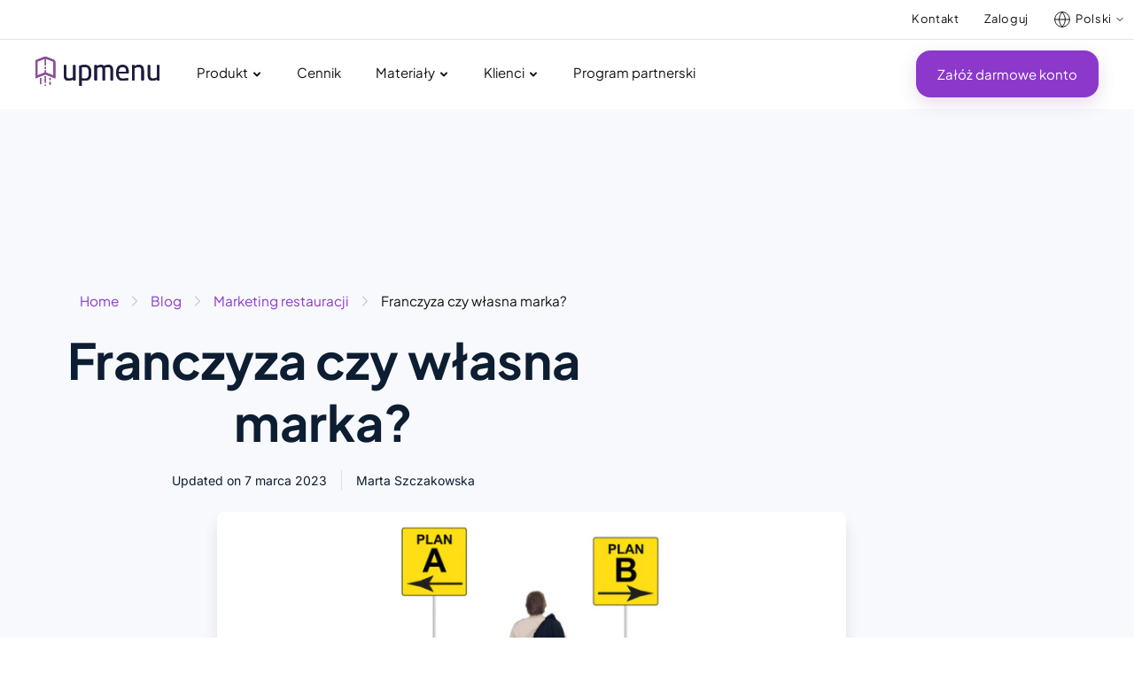

--- FILE ---
content_type: text/html; charset=UTF-8
request_url: https://www.upmenu.com/pl/blog/franczyza-czy-wlasna-marka/
body_size: 63706
content:
<!DOCTYPE html> <html lang="pl-PL"> <head><script>if(navigator.userAgent.match(/MSIE|Internet Explorer/i)||navigator.userAgent.match(/Trident\/7\..*?rv:11/i)){let e=document.location.href;if(!e.match(/[?&]nonitro/)){if(e.indexOf("?")==-1){if(e.indexOf("#")==-1){document.location.href=e+"?nonitro=1"}else{document.location.href=e.replace("#","?nonitro=1#")}}else{if(e.indexOf("#")==-1){document.location.href=e+"&nonitro=1"}else{document.location.href=e.replace("#","&nonitro=1#")}}}}</script><link rel="preconnect" href="http://" /><link rel="preconnect" href="https://cdn-bnklg.nitrocdn.com" /><meta charset="UTF-8" /><meta http-equiv="X-UA-Compatible" content="IE=edge" /><meta name="viewport" content="width=device-width, initial-scale=1" /><title>Franczyza czy własna marka? | UpMenu</title><meta name="facebook-domain-verification" content="4f65zdiu11yeg0x3efmifu4utbl398" /><meta name="ahrefs-site-verification" content="d9cf7bb0dcdf6c36f5afbe12ee440cbc2c912a090551fd4899563d1af4b22b93" /><meta name='robots' content='index, follow, max-image-preview:large, max-snippet:-1, max-video-preview:-1' /><meta property="og:locale" content="pl_PL" /><meta property="og:type" content="article" /><meta property="og:title" content="Franczyza czy własna marka? | UpMenu" /><meta property="og:description" content="Jak otworzyć restaurację?  To pytanie zadaje sobie wiele osób chcących spróbować swoich sił jako restaurator. Jednak zanim otworzymy własny lokal trzeba zrobić naprawdę wiele rzeczy: zastanowić się nad nazwą, znaleźć odpowiednią lokalizacje, uzyskać stosowne pozwolenia, pomyśleć nad ilością pracowników, napisać biznesplan (więcej w tym artykule http://www.upmenu.com/blog/6-pytan-ktore-moga-uratowac-restauracje-przed-bankructwem ), jak również zastanowić się nad czy chcemy wypromować własna markę czy wolimy wybrać franczyzę." /><meta property="og:url" content="https://www.upmenu.com/pl/blog/franczyza-czy-wlasna-marka/" /><meta property="og:site_name" content="UpMenu" /><meta property="article:published_time" content="2015-01-14T22:00:00+00:00" /><meta property="article:modified_time" content="2023-03-07T12:35:43+00:00" /><meta property="og:image" content="https://www.upmenu.com/wp-content/uploads/2022/08/Fotolia_40328391_S.jpg" /><meta property="og:image:width" content="881" /><meta property="og:image:height" content="545" /><meta property="og:image:type" content="image/jpeg" /><meta name="author" content="Marta Szczakowska" /><meta name="twitter:card" content="summary_large_image" /><meta name="twitter:label1" content="Napisane przez" /><meta name="twitter:data1" content="Marta Szczakowska" /><meta name="twitter:label2" content="Szacowany czas czytania" /><meta name="twitter:data2" content="1 minuta" /><meta name="generator" content="WPML ver:4.8.4 stt:1,40;" /><meta name="generator" content="Elementor 3.34.1; features: additional_custom_breakpoints; settings: css_print_method-external, google_font-enabled, font_display-swap" /><meta property="fb:app_id" content="785955475778577" /><meta name="msapplication-TileImage" content="https://www.upmenu.com/wp-content/uploads/2022/10/cropped-favicon-270x270.png" /><meta name="generator" content="NitroPack" /><script>var NPSH,NitroScrollHelper;NPSH=NitroScrollHelper=function(){let e=null;const o=window.sessionStorage.getItem("nitroScrollPos");function t(){let e=JSON.parse(window.sessionStorage.getItem("nitroScrollPos"))||{};if(typeof e!=="object"){e={}}e[document.URL]=window.scrollY;window.sessionStorage.setItem("nitroScrollPos",JSON.stringify(e))}window.addEventListener("scroll",function(){if(e!==null){clearTimeout(e)}e=setTimeout(t,200)},{passive:true});let r={};r.getScrollPos=()=>{if(!o){return 0}const e=JSON.parse(o);return e[document.URL]||0};r.isScrolled=()=>{return r.getScrollPos()>document.documentElement.clientHeight*.5};return r}();</script><script>(function(){var a=false;var e=document.documentElement.classList;var i=navigator.userAgent.toLowerCase();var n=["android","iphone","ipad"];var r=n.length;var o;var d=null;for(var t=0;t<r;t++){o=n[t];if(i.indexOf(o)>-1)d=o;if(e.contains(o)){a=true;e.remove(o)}}if(a&&d){e.add(d);if(d=="iphone"||d=="ipad"){e.add("ios")}}})();</script><script type="text/worker" id="nitro-web-worker">var preloadRequests=0;var remainingCount={};var baseURI="";self.onmessage=function(e){switch(e.data.cmd){case"RESOURCE_PRELOAD":var o=e.data.requestId;remainingCount[o]=0;e.data.resources.forEach(function(e){preload(e,function(o){return function(){console.log(o+" DONE: "+e);if(--remainingCount[o]==0){self.postMessage({cmd:"RESOURCE_PRELOAD",requestId:o})}}}(o));remainingCount[o]++});break;case"SET_BASEURI":baseURI=e.data.uri;break}};async function preload(e,o){if(typeof URL!=="undefined"&&baseURI){try{var a=new URL(e,baseURI);e=a.href}catch(e){console.log("Worker error: "+e.message)}}console.log("Preloading "+e);try{var n=new Request(e,{mode:"no-cors",redirect:"follow"});await fetch(n);o()}catch(a){console.log(a);var r=new XMLHttpRequest;r.responseType="blob";r.onload=o;r.onerror=o;r.open("GET",e,true);r.send()}}</script><script id="nprl">(()=>{if(window.NPRL!=undefined)return;(function(e){var t=e.prototype;t.after||(t.after=function(){var e,t=arguments,n=t.length,r=0,i=this,o=i.parentNode,a=Node,c=String,u=document;if(o!==null){while(r<n){(e=t[r])instanceof a?(i=i.nextSibling)!==null?o.insertBefore(e,i):o.appendChild(e):o.appendChild(u.createTextNode(c(e)));++r}}})})(Element);var e,t;e=t=function(){var t=false;var r=window.URL||window.webkitURL;var i=true;var o=true;var a=2;var c=null;var u=null;var d=true;var s=window.nitroGtmExcludes!=undefined;var l=s?JSON.parse(atob(window.nitroGtmExcludes)).map(e=>new RegExp(e)):[];var f;var m;var v=null;var p=null;var g=null;var h={touch:["touchmove","touchend"],default:["mousemove","click","keydown","wheel"]};var E=true;var y=[];var w=false;var b=[];var S=0;var N=0;var L=false;var T=0;var R=null;var O=false;var A=false;var C=false;var P=[];var I=[];var M=[];var k=[];var x=false;var _={};var j=new Map;var B="noModule"in HTMLScriptElement.prototype;var q=requestAnimationFrame||mozRequestAnimationFrame||webkitRequestAnimationFrame||msRequestAnimationFrame;const D="gtm.js?id=";function H(e,t){if(!_[e]){_[e]=[]}_[e].push(t)}function U(e,t){if(_[e]){var n=0,r=_[e];for(var n=0;n<r.length;n++){r[n].call(this,t)}}}function Y(){(function(e,t){var r=null;var i=function(e){r(e)};var o=null;var a={};var c=null;var u=null;var d=0;e.addEventListener(t,function(r){if(["load","DOMContentLoaded"].indexOf(t)!=-1){if(u){Q(function(){e.triggerNitroEvent(t)})}c=true}else if(t=="readystatechange"){d++;n.ogReadyState=d==1?"interactive":"complete";if(u&&u>=d){n.documentReadyState=n.ogReadyState;Q(function(){e.triggerNitroEvent(t)})}}});e.addEventListener(t+"Nitro",function(e){if(["load","DOMContentLoaded"].indexOf(t)!=-1){if(!c){e.preventDefault();e.stopImmediatePropagation()}else{}u=true}else if(t=="readystatechange"){u=n.documentReadyState=="interactive"?1:2;if(d<u){e.preventDefault();e.stopImmediatePropagation()}}});switch(t){case"load":o="onload";break;case"readystatechange":o="onreadystatechange";break;case"pageshow":o="onpageshow";break;default:o=null;break}if(o){Object.defineProperty(e,o,{get:function(){return r},set:function(n){if(typeof n!=="function"){r=null;e.removeEventListener(t+"Nitro",i)}else{if(!r){e.addEventListener(t+"Nitro",i)}r=n}}})}Object.defineProperty(e,"addEventListener"+t,{value:function(r){if(r!=t||!n.startedScriptLoading||document.currentScript&&document.currentScript.hasAttribute("nitro-exclude")){}else{arguments[0]+="Nitro"}e.ogAddEventListener.apply(e,arguments);a[arguments[1]]=arguments[0]}});Object.defineProperty(e,"removeEventListener"+t,{value:function(t){var n=a[arguments[1]];arguments[0]=n;e.ogRemoveEventListener.apply(e,arguments)}});Object.defineProperty(e,"triggerNitroEvent"+t,{value:function(t,n){n=n||e;var r=new Event(t+"Nitro",{bubbles:true});r.isNitroPack=true;Object.defineProperty(r,"type",{get:function(){return t},set:function(){}});Object.defineProperty(r,"target",{get:function(){return n},set:function(){}});e.dispatchEvent(r)}});if(typeof e.triggerNitroEvent==="undefined"){(function(){var t=e.addEventListener;var n=e.removeEventListener;Object.defineProperty(e,"ogAddEventListener",{value:t});Object.defineProperty(e,"ogRemoveEventListener",{value:n});Object.defineProperty(e,"addEventListener",{value:function(n){var r="addEventListener"+n;if(typeof e[r]!=="undefined"){e[r].apply(e,arguments)}else{t.apply(e,arguments)}},writable:true});Object.defineProperty(e,"removeEventListener",{value:function(t){var r="removeEventListener"+t;if(typeof e[r]!=="undefined"){e[r].apply(e,arguments)}else{n.apply(e,arguments)}}});Object.defineProperty(e,"triggerNitroEvent",{value:function(t,n){var r="triggerNitroEvent"+t;if(typeof e[r]!=="undefined"){e[r].apply(e,arguments)}}})})()}}).apply(null,arguments)}Y(window,"load");Y(window,"pageshow");Y(window,"DOMContentLoaded");Y(document,"DOMContentLoaded");Y(document,"readystatechange");try{var F=new Worker(r.createObjectURL(new Blob([document.getElementById("nitro-web-worker").textContent],{type:"text/javascript"})))}catch(e){var F=new Worker("data:text/javascript;base64,"+btoa(document.getElementById("nitro-web-worker").textContent))}F.onmessage=function(e){if(e.data.cmd=="RESOURCE_PRELOAD"){U(e.data.requestId,e)}};if(typeof document.baseURI!=="undefined"){F.postMessage({cmd:"SET_BASEURI",uri:document.baseURI})}var G=function(e){if(--S==0){Q(K)}};var W=function(e){e.target.removeEventListener("load",W);e.target.removeEventListener("error",W);e.target.removeEventListener("nitroTimeout",W);if(e.type!="nitroTimeout"){clearTimeout(e.target.nitroTimeout)}if(--N==0&&S==0){Q(J)}};var X=function(e){var t=e.textContent;try{var n=r.createObjectURL(new Blob([t.replace(/^(?:<!--)?(.*?)(?:-->)?$/gm,"$1")],{type:"text/javascript"}))}catch(e){var n="data:text/javascript;base64,"+btoa(t.replace(/^(?:<!--)?(.*?)(?:-->)?$/gm,"$1"))}return n};var K=function(){n.documentReadyState="interactive";document.triggerNitroEvent("readystatechange");document.triggerNitroEvent("DOMContentLoaded");if(window.pageYOffset||window.pageXOffset){window.dispatchEvent(new Event("scroll"))}A=true;Q(function(){if(N==0){Q(J)}Q($)})};var J=function(){if(!A||O)return;O=true;R.disconnect();en();n.documentReadyState="complete";document.triggerNitroEvent("readystatechange");window.triggerNitroEvent("load",document);window.triggerNitroEvent("pageshow",document);if(window.pageYOffset||window.pageXOffset||location.hash){let e=typeof history.scrollRestoration!=="undefined"&&history.scrollRestoration=="auto";if(e&&typeof NPSH!=="undefined"&&NPSH.getScrollPos()>0&&window.pageYOffset>document.documentElement.clientHeight*.5){window.scrollTo(0,NPSH.getScrollPos())}else if(location.hash){try{let e=document.querySelector(location.hash);if(e){e.scrollIntoView()}}catch(e){}}}var e=null;if(a==1){e=eo}else{e=eu}Q(e)};var Q=function(e){setTimeout(e,0)};var V=function(e){if(e.type=="touchend"||e.type=="click"){g=e}};var $=function(){if(d&&g){setTimeout(function(e){return function(){var t=function(e,t,n){var r=new Event(e,{bubbles:true,cancelable:true});if(e=="click"){r.clientX=t;r.clientY=n}else{r.touches=[{clientX:t,clientY:n}]}return r};var n;if(e.type=="touchend"){var r=e.changedTouches[0];n=document.elementFromPoint(r.clientX,r.clientY);n.dispatchEvent(t("touchstart"),r.clientX,r.clientY);n.dispatchEvent(t("touchend"),r.clientX,r.clientY);n.dispatchEvent(t("click"),r.clientX,r.clientY)}else if(e.type=="click"){n=document.elementFromPoint(e.clientX,e.clientY);n.dispatchEvent(t("click"),e.clientX,e.clientY)}}}(g),150);g=null}};var z=function(e){if(e.tagName=="SCRIPT"&&!e.hasAttribute("data-nitro-for-id")&&!e.hasAttribute("nitro-document-write")||e.tagName=="IMG"&&(e.hasAttribute("src")||e.hasAttribute("srcset"))||e.tagName=="IFRAME"&&e.hasAttribute("src")||e.tagName=="LINK"&&e.hasAttribute("href")&&e.hasAttribute("rel")&&e.getAttribute("rel")=="stylesheet"){if(e.tagName==="IFRAME"&&e.src.indexOf("about:blank")>-1){return}var t="";switch(e.tagName){case"LINK":t=e.href;break;case"IMG":if(k.indexOf(e)>-1)return;t=e.srcset||e.src;break;default:t=e.src;break}var n=e.getAttribute("type");if(!t&&e.tagName!=="SCRIPT")return;if((e.tagName=="IMG"||e.tagName=="LINK")&&(t.indexOf("data:")===0||t.indexOf("blob:")===0))return;if(e.tagName=="SCRIPT"&&n&&n!=="text/javascript"&&n!=="application/javascript"){if(n!=="module"||!B)return}if(e.tagName==="SCRIPT"){if(k.indexOf(e)>-1)return;if(e.noModule&&B){return}let t=null;if(document.currentScript){if(document.currentScript.src&&document.currentScript.src.indexOf(D)>-1){t=document.currentScript}if(document.currentScript.hasAttribute("data-nitro-gtm-id")){e.setAttribute("data-nitro-gtm-id",document.currentScript.getAttribute("data-nitro-gtm-id"))}}else if(window.nitroCurrentScript){if(window.nitroCurrentScript.src&&window.nitroCurrentScript.src.indexOf(D)>-1){t=window.nitroCurrentScript}}if(t&&s){let n=false;for(const t of l){n=e.src?t.test(e.src):t.test(e.textContent);if(n){break}}if(!n){e.type="text/googletagmanagerscript";let n=t.hasAttribute("data-nitro-gtm-id")?t.getAttribute("data-nitro-gtm-id"):t.id;if(!j.has(n)){j.set(n,[])}let r=j.get(n);r.push(e);return}}if(!e.src){if(e.textContent.length>0){e.textContent+="\n;if(document.currentScript.nitroTimeout) {clearTimeout(document.currentScript.nitroTimeout);}; setTimeout(function() { this.dispatchEvent(new Event('load')); }.bind(document.currentScript), 0);"}else{return}}else{}k.push(e)}if(!e.hasOwnProperty("nitroTimeout")){N++;e.addEventListener("load",W,true);e.addEventListener("error",W,true);e.addEventListener("nitroTimeout",W,true);e.nitroTimeout=setTimeout(function(){console.log("Resource timed out",e);e.dispatchEvent(new Event("nitroTimeout"))},5e3)}}};var Z=function(e){if(e.hasOwnProperty("nitroTimeout")&&e.nitroTimeout){clearTimeout(e.nitroTimeout);e.nitroTimeout=null;e.dispatchEvent(new Event("nitroTimeout"))}};document.documentElement.addEventListener("load",function(e){if(e.target.tagName=="SCRIPT"||e.target.tagName=="IMG"){k.push(e.target)}},true);document.documentElement.addEventListener("error",function(e){if(e.target.tagName=="SCRIPT"||e.target.tagName=="IMG"){k.push(e.target)}},true);var ee=["appendChild","replaceChild","insertBefore","prepend","append","before","after","replaceWith","insertAdjacentElement"];var et=function(){if(s){window._nitro_setTimeout=window.setTimeout;window.setTimeout=function(e,t,...n){let r=document.currentScript||window.nitroCurrentScript;if(!r||r.src&&r.src.indexOf(D)==-1){return window._nitro_setTimeout.call(window,e,t,...n)}return window._nitro_setTimeout.call(window,function(e,t){return function(...n){window.nitroCurrentScript=e;t(...n)}}(r,e),t,...n)}}ee.forEach(function(e){HTMLElement.prototype["og"+e]=HTMLElement.prototype[e];HTMLElement.prototype[e]=function(...t){if(this.parentNode||this===document.documentElement){switch(e){case"replaceChild":case"insertBefore":t.pop();break;case"insertAdjacentElement":t.shift();break}t.forEach(function(e){if(!e)return;if(e.tagName=="SCRIPT"){z(e)}else{if(e.children&&e.children.length>0){e.querySelectorAll("script").forEach(z)}}})}return this["og"+e].apply(this,arguments)}})};var en=function(){if(s&&typeof window._nitro_setTimeout==="function"){window.setTimeout=window._nitro_setTimeout}ee.forEach(function(e){HTMLElement.prototype[e]=HTMLElement.prototype["og"+e]})};var er=async function(){if(o){ef(f);ef(V);if(v){clearTimeout(v);v=null}}if(T===1){L=true;return}else if(T===0){T=-1}n.startedScriptLoading=true;Object.defineProperty(document,"readyState",{get:function(){return n.documentReadyState},set:function(){}});var e=document.documentElement;var t={attributes:true,attributeFilter:["src"],childList:true,subtree:true};R=new MutationObserver(function(e,t){e.forEach(function(e){if(e.type=="childList"&&e.addedNodes.length>0){e.addedNodes.forEach(function(e){if(!document.documentElement.contains(e)){return}if(e.tagName=="IMG"||e.tagName=="IFRAME"||e.tagName=="LINK"){z(e)}})}if(e.type=="childList"&&e.removedNodes.length>0){e.removedNodes.forEach(function(e){if(e.tagName=="IFRAME"||e.tagName=="LINK"){Z(e)}})}if(e.type=="attributes"){var t=e.target;if(!document.documentElement.contains(t)){return}if(t.tagName=="IFRAME"||t.tagName=="LINK"||t.tagName=="IMG"||t.tagName=="SCRIPT"){z(t)}}})});R.observe(e,t);if(!s){et()}await Promise.all(P);var r=b.shift();var i=null;var a=false;while(r){var c;var u=JSON.parse(atob(r.meta));var d=u.delay;if(r.type=="inline"){var l=document.getElementById(r.id);if(l){l.remove()}else{r=b.shift();continue}c=X(l);if(c===false){r=b.shift();continue}}else{c=r.src}if(!a&&r.type!="inline"&&(typeof u.attributes.async!="undefined"||typeof u.attributes.defer!="undefined")){if(i===null){i=r}else if(i===r){a=true}if(!a){b.push(r);r=b.shift();continue}}var m=document.createElement("script");m.src=c;m.setAttribute("data-nitro-for-id",r.id);for(var p in u.attributes){try{if(u.attributes[p]===false){m.setAttribute(p,"")}else{m.setAttribute(p,u.attributes[p])}}catch(e){console.log("Error while setting script attribute",m,e)}}m.async=false;if(u.canonicalLink!=""&&Object.getOwnPropertyDescriptor(m,"src")?.configurable!==false){(e=>{Object.defineProperty(m,"src",{get:function(){return e.canonicalLink},set:function(){}})})(u)}if(d){setTimeout((function(e,t){var n=document.querySelector("[data-nitro-marker-id='"+t+"']");if(n){n.after(e)}else{document.head.appendChild(e)}}).bind(null,m,r.id),d)}else{m.addEventListener("load",G);m.addEventListener("error",G);if(!m.noModule||!B){S++}var g=document.querySelector("[data-nitro-marker-id='"+r.id+"']");if(g){Q(function(e,t){return function(){e.after(t)}}(g,m))}else{Q(function(e){return function(){document.head.appendChild(e)}}(m))}}r=b.shift()}};var ei=function(){var e=document.getElementById("nitro-deferred-styles");var t=document.createElement("div");t.innerHTML=e.textContent;return t};var eo=async function(e){isPreload=e&&e.type=="NitroPreload";if(!isPreload){T=-1;E=false;if(o){ef(f);ef(V);if(v){clearTimeout(v);v=null}}}if(w===false){var t=ei();let e=t.querySelectorAll('style,link[rel="stylesheet"]');w=e.length;if(w){let e=document.getElementById("nitro-deferred-styles-marker");e.replaceWith.apply(e,t.childNodes)}else if(isPreload){Q(ed)}else{es()}}else if(w===0&&!isPreload){es()}};var ea=function(){var e=ei();var t=e.childNodes;var n;var r=[];for(var i=0;i<t.length;i++){n=t[i];if(n.href){r.push(n.href)}}var o="css-preload";H(o,function(e){eo(new Event("NitroPreload"))});if(r.length){F.postMessage({cmd:"RESOURCE_PRELOAD",resources:r,requestId:o})}else{Q(function(){U(o)})}};var ec=function(){if(T===-1)return;T=1;var e=[];var t,n;for(var r=0;r<b.length;r++){t=b[r];if(t.type!="inline"){if(t.src){n=JSON.parse(atob(t.meta));if(n.delay)continue;if(n.attributes.type&&n.attributes.type=="module"&&!B)continue;e.push(t.src)}}}if(e.length){var i="js-preload";H(i,function(e){T=2;if(L){Q(er)}});F.postMessage({cmd:"RESOURCE_PRELOAD",resources:e,requestId:i})}};var eu=function(){while(I.length){style=I.shift();if(style.hasAttribute("nitropack-onload")){style.setAttribute("onload",style.getAttribute("nitropack-onload"));Q(function(e){return function(){e.dispatchEvent(new Event("load"))}}(style))}}while(M.length){style=M.shift();if(style.hasAttribute("nitropack-onerror")){style.setAttribute("onerror",style.getAttribute("nitropack-onerror"));Q(function(e){return function(){e.dispatchEvent(new Event("error"))}}(style))}}};var ed=function(){if(!x){if(i){Q(function(){var e=document.getElementById("nitro-critical-css");if(e){e.remove()}})}x=true;onStylesLoadEvent=new Event("NitroStylesLoaded");onStylesLoadEvent.isNitroPack=true;window.dispatchEvent(onStylesLoadEvent)}};var es=function(){if(a==2){Q(er)}else{eu()}};var el=function(e){m.forEach(function(t){document.addEventListener(t,e,true)})};var ef=function(e){m.forEach(function(t){document.removeEventListener(t,e,true)})};if(s){et()}return{setAutoRemoveCriticalCss:function(e){i=e},registerScript:function(e,t,n){b.push({type:"remote",src:e,id:t,meta:n})},registerInlineScript:function(e,t){b.push({type:"inline",id:e,meta:t})},registerStyle:function(e,t,n){y.push({href:e,rel:t,media:n})},onLoadStyle:function(e){I.push(e);if(w!==false&&--w==0){Q(ed);if(E){E=false}else{es()}}},onErrorStyle:function(e){M.push(e);if(w!==false&&--w==0){Q(ed);if(E){E=false}else{es()}}},loadJs:function(e,t){if(!e.src){var n=X(e);if(n!==false){e.src=n;e.textContent=""}}if(t){Q(function(e,t){return function(){e.after(t)}}(t,e))}else{Q(function(e){return function(){document.head.appendChild(e)}}(e))}},loadQueuedResources:async function(){window.dispatchEvent(new Event("NitroBootStart"));if(p){clearTimeout(p);p=null}window.removeEventListener("load",e.loadQueuedResources);f=a==1?er:eo;if(!o||g){Q(f)}else{if(navigator.userAgent.indexOf(" Edge/")==-1){ea();H("css-preload",ec)}el(f);if(u){if(c){v=setTimeout(f,c)}}else{}}},fontPreload:function(e){var t="critical-fonts";H(t,function(e){document.getElementById("nitro-critical-fonts").type="text/css"});F.postMessage({cmd:"RESOURCE_PRELOAD",resources:e,requestId:t})},boot:function(){if(t)return;t=true;C=typeof NPSH!=="undefined"&&NPSH.isScrolled();let n=document.prerendering;if(location.hash||C||n){o=false}m=h.default.concat(h.touch);p=setTimeout(e.loadQueuedResources,1500);el(V);if(C){e.loadQueuedResources()}else{window.addEventListener("load",e.loadQueuedResources)}},addPrerequisite:function(e){P.push(e)},getTagManagerNodes:function(e){if(!e)return j;return j.get(e)??[]}}}();var n,r;n=r=function(){var t=document.write;return{documentWrite:function(n,r){if(n&&n.hasAttribute("nitro-exclude")){return t.call(document,r)}var i=null;if(n.documentWriteContainer){i=n.documentWriteContainer}else{i=document.createElement("span");n.documentWriteContainer=i}var o=null;if(n){if(n.hasAttribute("data-nitro-for-id")){o=document.querySelector('template[data-nitro-marker-id="'+n.getAttribute("data-nitro-for-id")+'"]')}else{o=n}}i.innerHTML+=r;i.querySelectorAll("script").forEach(function(e){e.setAttribute("nitro-document-write","")});if(!i.parentNode){if(o){o.parentNode.insertBefore(i,o)}else{document.body.appendChild(i)}}var a=document.createElement("span");a.innerHTML=r;var c=a.querySelectorAll("script");if(c.length){c.forEach(function(t){var n=t.getAttributeNames();var r=document.createElement("script");n.forEach(function(e){r.setAttribute(e,t.getAttribute(e))});r.async=false;if(!t.src&&t.textContent){r.textContent=t.textContent}e.loadJs(r,o)})}},TrustLogo:function(e,t){var n=document.getElementById(e);var r=document.createElement("img");r.src=t;n.parentNode.insertBefore(r,n)},documentReadyState:"loading",ogReadyState:document.readyState,startedScriptLoading:false,loadScriptDelayed:function(e,t){setTimeout(function(){var t=document.createElement("script");t.src=e;document.head.appendChild(t)},t)}}}();document.write=function(e){n.documentWrite(document.currentScript,e)};document.writeln=function(e){n.documentWrite(document.currentScript,e+"\n")};window.NPRL=e;window.NitroResourceLoader=t;window.NPh=n;window.NitroPackHelper=r})();</script><template id="nitro-deferred-styles-marker"></template><style id="nitro-fonts">@font-face{font-family:"Font Awesome 5 Free";font-style:normal;font-weight:900;font-display:swap;src:url("https://cdn-bnklg.nitrocdn.com/WQiharaAoSUWjdmYdQaoZKLXawgJIPOR/assets/static/source/rev-7008c37/www.upmenu.com/wp-content/plugins/elementor/assets/lib/font-awesome/webfonts/fa-solid-900.eot");src:url("https://cdn-bnklg.nitrocdn.com/WQiharaAoSUWjdmYdQaoZKLXawgJIPOR/assets/static/source/rev-7008c37/www.upmenu.com/wp-content/plugins/elementor/assets/lib/font-awesome/webfonts/fa-solid-900.woff2") format("woff2")}@font-face{font-family:"Font Awesome 5 Free";font-style:normal;font-weight:400;font-display:swap;src:url("https://cdn-bnklg.nitrocdn.com/WQiharaAoSUWjdmYdQaoZKLXawgJIPOR/assets/static/source/rev-7008c37/www.upmenu.com/wp-content/plugins/elementor/assets/lib/font-awesome/webfonts/fa-regular-400.eot");src:url("https://cdn-bnklg.nitrocdn.com/WQiharaAoSUWjdmYdQaoZKLXawgJIPOR/assets/static/source/rev-7008c37/www.upmenu.com/wp-content/plugins/elementor/assets/lib/font-awesome/webfonts/fa-regular-400.woff2") format("woff2")}@font-face{font-family:"Font Awesome 5 Brands";font-style:normal;font-weight:400;font-display:swap;src:url("https://cdn-bnklg.nitrocdn.com/WQiharaAoSUWjdmYdQaoZKLXawgJIPOR/assets/static/source/rev-7008c37/www.upmenu.com/wp-content/plugins/elementor/assets/lib/font-awesome/webfonts/fa-brands-400.eot");src:url("https://cdn-bnklg.nitrocdn.com/WQiharaAoSUWjdmYdQaoZKLXawgJIPOR/assets/static/source/rev-7008c37/www.upmenu.com/wp-content/plugins/elementor/assets/lib/font-awesome/webfonts/fa-brands-400.woff2") format("woff2")}@font-face{font-family:eicons;src:url("https://cdn-bnklg.nitrocdn.com/WQiharaAoSUWjdmYdQaoZKLXawgJIPOR/assets/static/source/rev-7008c37/www.upmenu.com/wp-content/plugins/elementor/assets/lib/eicons/fonts/8e3e959ab86e45fd21c9e57f4d57591b.eicons.eot");src:url("https://cdn-bnklg.nitrocdn.com/WQiharaAoSUWjdmYdQaoZKLXawgJIPOR/assets/static/source/rev-7008c37/www.upmenu.com/wp-content/plugins/elementor/assets/lib/eicons/fonts/8e3e959ab86e45fd21c9e57f4d57591b.eicons.woff2") format("woff2");font-weight:400;font-style:normal;font-display:swap}@font-face{font-family:"Plus Jakarta Sans";font-style:normal;font-weight:200;font-display:swap;src:url("https://cdn-bnklg.nitrocdn.com/WQiharaAoSUWjdmYdQaoZKLXawgJIPOR/assets/static/source/rev-7008c37/www.upmenu.com/wp-content/uploads/2023/02/PlusJakartaSans-ExtraLight.ttf") format("truetype")}@font-face{font-family:"Plus Jakarta Sans";font-style:normal;font-weight:300;font-display:swap;src:url("https://cdn-bnklg.nitrocdn.com/WQiharaAoSUWjdmYdQaoZKLXawgJIPOR/assets/static/source/rev-7008c37/www.upmenu.com/wp-content/uploads/2023/02/PlusJakartaSans-Light.ttf") format("truetype")}@font-face{font-family:"Plus Jakarta Sans";font-style:normal;font-weight:400;font-display:swap;src:url("https://cdn-bnklg.nitrocdn.com/WQiharaAoSUWjdmYdQaoZKLXawgJIPOR/assets/static/source/rev-7008c37/www.upmenu.com/wp-content/uploads/2023/02/PlusJakartaSans-Regular.ttf") format("truetype")}@font-face{font-family:"Plus Jakarta Sans";font-style:normal;font-weight:500;font-display:swap;src:url("https://cdn-bnklg.nitrocdn.com/WQiharaAoSUWjdmYdQaoZKLXawgJIPOR/assets/static/source/rev-7008c37/www.upmenu.com/wp-content/uploads/2023/02/PlusJakartaSans-Medium.ttf") format("truetype")}@font-face{font-family:"Plus Jakarta Sans";font-style:normal;font-weight:600;font-display:swap;src:url("https://cdn-bnklg.nitrocdn.com/WQiharaAoSUWjdmYdQaoZKLXawgJIPOR/assets/static/source/rev-7008c37/www.upmenu.com/wp-content/uploads/2023/02/PlusJakartaSans-SemiBold.ttf") format("truetype")}@font-face{font-family:"Plus Jakarta Sans";font-style:normal;font-weight:700;font-display:swap;src:url("https://cdn-bnklg.nitrocdn.com/WQiharaAoSUWjdmYdQaoZKLXawgJIPOR/assets/static/source/rev-7008c37/www.upmenu.com/wp-content/uploads/2023/02/PlusJakartaSans-Bold.ttf") format("truetype")}@font-face{font-family:"Plus Jakarta Sans";font-style:normal;font-weight:800;font-display:swap;src:url("https://cdn-bnklg.nitrocdn.com/WQiharaAoSUWjdmYdQaoZKLXawgJIPOR/assets/static/source/rev-7008c37/www.upmenu.com/wp-content/uploads/2023/02/PlusJakartaSans-ExtraBold.ttf") format("truetype")}@font-face{font-family:"Plus Jakarta Sans";font-style:normal;font-weight:200;font-display:swap;src:url("https://cdn-bnklg.nitrocdn.com/WQiharaAoSUWjdmYdQaoZKLXawgJIPOR/assets/static/source/rev-7008c37/www.upmenu.com/wp-content/uploads/2023/02/PlusJakartaSans-ExtraLight.ttf") format("truetype")}@font-face{font-family:"Plus Jakarta Sans";font-style:normal;font-weight:300;font-display:swap;src:url("https://cdn-bnklg.nitrocdn.com/WQiharaAoSUWjdmYdQaoZKLXawgJIPOR/assets/static/source/rev-7008c37/www.upmenu.com/wp-content/uploads/2023/02/PlusJakartaSans-Light.ttf") format("truetype")}@font-face{font-family:"Plus Jakarta Sans";font-style:normal;font-weight:400;font-display:swap;src:url("https://cdn-bnklg.nitrocdn.com/WQiharaAoSUWjdmYdQaoZKLXawgJIPOR/assets/static/source/rev-7008c37/www.upmenu.com/wp-content/uploads/2023/02/PlusJakartaSans-Regular.ttf") format("truetype")}@font-face{font-family:"Plus Jakarta Sans";font-style:normal;font-weight:500;font-display:swap;src:url("https://cdn-bnklg.nitrocdn.com/WQiharaAoSUWjdmYdQaoZKLXawgJIPOR/assets/static/source/rev-7008c37/www.upmenu.com/wp-content/uploads/2023/02/PlusJakartaSans-Medium.ttf") format("truetype")}@font-face{font-family:"Plus Jakarta Sans";font-style:normal;font-weight:600;font-display:swap;src:url("https://cdn-bnklg.nitrocdn.com/WQiharaAoSUWjdmYdQaoZKLXawgJIPOR/assets/static/source/rev-7008c37/www.upmenu.com/wp-content/uploads/2023/02/PlusJakartaSans-SemiBold.ttf") format("truetype")}@font-face{font-family:"Plus Jakarta Sans";font-style:normal;font-weight:700;font-display:swap;src:url("https://cdn-bnklg.nitrocdn.com/WQiharaAoSUWjdmYdQaoZKLXawgJIPOR/assets/static/source/rev-7008c37/www.upmenu.com/wp-content/uploads/2023/02/PlusJakartaSans-Bold.ttf") format("truetype")}@font-face{font-family:"Plus Jakarta Sans";font-style:normal;font-weight:800;font-display:swap;src:url("https://cdn-bnklg.nitrocdn.com/WQiharaAoSUWjdmYdQaoZKLXawgJIPOR/assets/static/source/rev-7008c37/www.upmenu.com/wp-content/uploads/2023/02/PlusJakartaSans-ExtraBold.ttf") format("truetype")}@font-face{font-family:"Inter";font-style:italic;font-weight:100;font-display:swap;src:url("https://cdn-bnklg.nitrocdn.com/WQiharaAoSUWjdmYdQaoZKLXawgJIPOR/assets/static/source/rev-7008c37/www.upmenu.com/wp-content/uploads/elementor/google-fonts/fonts/inter-ucc53fwrk3iltcvneqg7ca725jhhknnqk6l0uumjng.woff2") format("woff2");unicode-range:U+0460-052F,U+1C80-1C8A,U+20B4,U+2DE0-2DFF,U+A640-A69F,U+FE2E-FE2F}@font-face{font-family:"Inter";font-style:italic;font-weight:100;font-display:swap;src:url("https://cdn-bnklg.nitrocdn.com/WQiharaAoSUWjdmYdQaoZKLXawgJIPOR/assets/static/source/rev-7008c37/www.upmenu.com/wp-content/uploads/elementor/google-fonts/fonts/inter-ucc53fwrk3iltcvneqg7ca725jhhknnqk6l9uumjng.woff2") format("woff2");unicode-range:U+0301,U+0400-045F,U+0490-0491,U+04B0-04B1,U+2116}@font-face{font-family:"Inter";font-style:italic;font-weight:100;font-display:swap;src:url("https://cdn-bnklg.nitrocdn.com/WQiharaAoSUWjdmYdQaoZKLXawgJIPOR/assets/static/source/rev-7008c37/www.upmenu.com/wp-content/uploads/elementor/google-fonts/fonts/inter-ucc53fwrk3iltcvneqg7ca725jhhknnqk6l1uumjng.woff2") format("woff2");unicode-range:U+1F00-1FFF}@font-face{font-family:"Inter";font-style:italic;font-weight:100;font-display:swap;src:url("https://cdn-bnklg.nitrocdn.com/WQiharaAoSUWjdmYdQaoZKLXawgJIPOR/assets/static/source/rev-7008c37/www.upmenu.com/wp-content/uploads/elementor/google-fonts/fonts/inter-ucc53fwrk3iltcvneqg7ca725jhhknnqk6l6uumjng.woff2") format("woff2");unicode-range:U+0370-0377,U+037A-037F,U+0384-038A,U+038C,U+038E-03A1,U+03A3-03FF}@font-face{font-family:"Inter";font-style:italic;font-weight:100;font-display:swap;src:url("https://cdn-bnklg.nitrocdn.com/WQiharaAoSUWjdmYdQaoZKLXawgJIPOR/assets/static/source/rev-7008c37/www.upmenu.com/wp-content/uploads/elementor/google-fonts/fonts/inter-ucc53fwrk3iltcvneqg7ca725jhhknnqk6l2uumjng.woff2") format("woff2");unicode-range:U+0102-0103,U+0110-0111,U+0128-0129,U+0168-0169,U+01A0-01A1,U+01AF-01B0,U+0300-0301,U+0303-0304,U+0308-0309,U+0323,U+0329,U+1EA0-1EF9,U+20AB}@font-face{font-family:"Inter";font-style:italic;font-weight:100;font-display:swap;src:url("https://cdn-bnklg.nitrocdn.com/WQiharaAoSUWjdmYdQaoZKLXawgJIPOR/assets/static/source/rev-7008c37/www.upmenu.com/wp-content/uploads/elementor/google-fonts/fonts/inter-ucc53fwrk3iltcvneqg7ca725jhhknnqk6l3uumjng.woff2") format("woff2");unicode-range:U+0100-02BA,U+02BD-02C5,U+02C7-02CC,U+02CE-02D7,U+02DD-02FF,U+0304,U+0308,U+0329,U+1D00-1DBF,U+1E00-1E9F,U+1EF2-1EFF,U+2020,U+20A0-20AB,U+20AD-20C0,U+2113,U+2C60-2C7F,U+A720-A7FF}@font-face{font-family:"Inter";font-style:italic;font-weight:100;font-display:swap;src:url("https://cdn-bnklg.nitrocdn.com/WQiharaAoSUWjdmYdQaoZKLXawgJIPOR/assets/static/source/rev-7008c37/www.upmenu.com/wp-content/uploads/elementor/google-fonts/fonts/inter-ucc53fwrk3iltcvneqg7ca725jhhknnqk6l5uum.woff2") format("woff2");unicode-range:U+0000-00FF,U+0131,U+0152-0153,U+02BB-02BC,U+02C6,U+02DA,U+02DC,U+0304,U+0308,U+0329,U+2000-206F,U+20AC,U+2122,U+2191,U+2193,U+2212,U+2215,U+FEFF,U+FFFD}@font-face{font-family:"Inter";font-style:italic;font-weight:200;font-display:swap;src:url("https://cdn-bnklg.nitrocdn.com/WQiharaAoSUWjdmYdQaoZKLXawgJIPOR/assets/static/source/rev-7008c37/www.upmenu.com/wp-content/uploads/elementor/google-fonts/fonts/inter-ucc53fwrk3iltcvneqg7ca725jhhknnqk6l0uumjng.woff2") format("woff2");unicode-range:U+0460-052F,U+1C80-1C8A,U+20B4,U+2DE0-2DFF,U+A640-A69F,U+FE2E-FE2F}@font-face{font-family:"Inter";font-style:italic;font-weight:200;font-display:swap;src:url("https://cdn-bnklg.nitrocdn.com/WQiharaAoSUWjdmYdQaoZKLXawgJIPOR/assets/static/source/rev-7008c37/www.upmenu.com/wp-content/uploads/elementor/google-fonts/fonts/inter-ucc53fwrk3iltcvneqg7ca725jhhknnqk6l9uumjng.woff2") format("woff2");unicode-range:U+0301,U+0400-045F,U+0490-0491,U+04B0-04B1,U+2116}@font-face{font-family:"Inter";font-style:italic;font-weight:200;font-display:swap;src:url("https://cdn-bnklg.nitrocdn.com/WQiharaAoSUWjdmYdQaoZKLXawgJIPOR/assets/static/source/rev-7008c37/www.upmenu.com/wp-content/uploads/elementor/google-fonts/fonts/inter-ucc53fwrk3iltcvneqg7ca725jhhknnqk6l1uumjng.woff2") format("woff2");unicode-range:U+1F00-1FFF}@font-face{font-family:"Inter";font-style:italic;font-weight:200;font-display:swap;src:url("https://cdn-bnklg.nitrocdn.com/WQiharaAoSUWjdmYdQaoZKLXawgJIPOR/assets/static/source/rev-7008c37/www.upmenu.com/wp-content/uploads/elementor/google-fonts/fonts/inter-ucc53fwrk3iltcvneqg7ca725jhhknnqk6l6uumjng.woff2") format("woff2");unicode-range:U+0370-0377,U+037A-037F,U+0384-038A,U+038C,U+038E-03A1,U+03A3-03FF}@font-face{font-family:"Inter";font-style:italic;font-weight:200;font-display:swap;src:url("https://cdn-bnklg.nitrocdn.com/WQiharaAoSUWjdmYdQaoZKLXawgJIPOR/assets/static/source/rev-7008c37/www.upmenu.com/wp-content/uploads/elementor/google-fonts/fonts/inter-ucc53fwrk3iltcvneqg7ca725jhhknnqk6l2uumjng.woff2") format("woff2");unicode-range:U+0102-0103,U+0110-0111,U+0128-0129,U+0168-0169,U+01A0-01A1,U+01AF-01B0,U+0300-0301,U+0303-0304,U+0308-0309,U+0323,U+0329,U+1EA0-1EF9,U+20AB}@font-face{font-family:"Inter";font-style:italic;font-weight:200;font-display:swap;src:url("https://cdn-bnklg.nitrocdn.com/WQiharaAoSUWjdmYdQaoZKLXawgJIPOR/assets/static/source/rev-7008c37/www.upmenu.com/wp-content/uploads/elementor/google-fonts/fonts/inter-ucc53fwrk3iltcvneqg7ca725jhhknnqk6l3uumjng.woff2") format("woff2");unicode-range:U+0100-02BA,U+02BD-02C5,U+02C7-02CC,U+02CE-02D7,U+02DD-02FF,U+0304,U+0308,U+0329,U+1D00-1DBF,U+1E00-1E9F,U+1EF2-1EFF,U+2020,U+20A0-20AB,U+20AD-20C0,U+2113,U+2C60-2C7F,U+A720-A7FF}@font-face{font-family:"Inter";font-style:italic;font-weight:200;font-display:swap;src:url("https://cdn-bnklg.nitrocdn.com/WQiharaAoSUWjdmYdQaoZKLXawgJIPOR/assets/static/source/rev-7008c37/www.upmenu.com/wp-content/uploads/elementor/google-fonts/fonts/inter-ucc53fwrk3iltcvneqg7ca725jhhknnqk6l5uum.woff2") format("woff2");unicode-range:U+0000-00FF,U+0131,U+0152-0153,U+02BB-02BC,U+02C6,U+02DA,U+02DC,U+0304,U+0308,U+0329,U+2000-206F,U+20AC,U+2122,U+2191,U+2193,U+2212,U+2215,U+FEFF,U+FFFD}@font-face{font-family:"Inter";font-style:italic;font-weight:300;font-display:swap;src:url("https://cdn-bnklg.nitrocdn.com/WQiharaAoSUWjdmYdQaoZKLXawgJIPOR/assets/static/source/rev-7008c37/www.upmenu.com/wp-content/uploads/elementor/google-fonts/fonts/inter-ucc53fwrk3iltcvneqg7ca725jhhknnqk6l0uumjng.woff2") format("woff2");unicode-range:U+0460-052F,U+1C80-1C8A,U+20B4,U+2DE0-2DFF,U+A640-A69F,U+FE2E-FE2F}@font-face{font-family:"Inter";font-style:italic;font-weight:300;font-display:swap;src:url("https://cdn-bnklg.nitrocdn.com/WQiharaAoSUWjdmYdQaoZKLXawgJIPOR/assets/static/source/rev-7008c37/www.upmenu.com/wp-content/uploads/elementor/google-fonts/fonts/inter-ucc53fwrk3iltcvneqg7ca725jhhknnqk6l9uumjng.woff2") format("woff2");unicode-range:U+0301,U+0400-045F,U+0490-0491,U+04B0-04B1,U+2116}@font-face{font-family:"Inter";font-style:italic;font-weight:300;font-display:swap;src:url("https://cdn-bnklg.nitrocdn.com/WQiharaAoSUWjdmYdQaoZKLXawgJIPOR/assets/static/source/rev-7008c37/www.upmenu.com/wp-content/uploads/elementor/google-fonts/fonts/inter-ucc53fwrk3iltcvneqg7ca725jhhknnqk6l1uumjng.woff2") format("woff2");unicode-range:U+1F00-1FFF}@font-face{font-family:"Inter";font-style:italic;font-weight:300;font-display:swap;src:url("https://cdn-bnklg.nitrocdn.com/WQiharaAoSUWjdmYdQaoZKLXawgJIPOR/assets/static/source/rev-7008c37/www.upmenu.com/wp-content/uploads/elementor/google-fonts/fonts/inter-ucc53fwrk3iltcvneqg7ca725jhhknnqk6l6uumjng.woff2") format("woff2");unicode-range:U+0370-0377,U+037A-037F,U+0384-038A,U+038C,U+038E-03A1,U+03A3-03FF}@font-face{font-family:"Inter";font-style:italic;font-weight:300;font-display:swap;src:url("https://cdn-bnklg.nitrocdn.com/WQiharaAoSUWjdmYdQaoZKLXawgJIPOR/assets/static/source/rev-7008c37/www.upmenu.com/wp-content/uploads/elementor/google-fonts/fonts/inter-ucc53fwrk3iltcvneqg7ca725jhhknnqk6l2uumjng.woff2") format("woff2");unicode-range:U+0102-0103,U+0110-0111,U+0128-0129,U+0168-0169,U+01A0-01A1,U+01AF-01B0,U+0300-0301,U+0303-0304,U+0308-0309,U+0323,U+0329,U+1EA0-1EF9,U+20AB}@font-face{font-family:"Inter";font-style:italic;font-weight:300;font-display:swap;src:url("https://cdn-bnklg.nitrocdn.com/WQiharaAoSUWjdmYdQaoZKLXawgJIPOR/assets/static/source/rev-7008c37/www.upmenu.com/wp-content/uploads/elementor/google-fonts/fonts/inter-ucc53fwrk3iltcvneqg7ca725jhhknnqk6l3uumjng.woff2") format("woff2");unicode-range:U+0100-02BA,U+02BD-02C5,U+02C7-02CC,U+02CE-02D7,U+02DD-02FF,U+0304,U+0308,U+0329,U+1D00-1DBF,U+1E00-1E9F,U+1EF2-1EFF,U+2020,U+20A0-20AB,U+20AD-20C0,U+2113,U+2C60-2C7F,U+A720-A7FF}@font-face{font-family:"Inter";font-style:italic;font-weight:300;font-display:swap;src:url("https://cdn-bnklg.nitrocdn.com/WQiharaAoSUWjdmYdQaoZKLXawgJIPOR/assets/static/source/rev-7008c37/www.upmenu.com/wp-content/uploads/elementor/google-fonts/fonts/inter-ucc53fwrk3iltcvneqg7ca725jhhknnqk6l5uum.woff2") format("woff2");unicode-range:U+0000-00FF,U+0131,U+0152-0153,U+02BB-02BC,U+02C6,U+02DA,U+02DC,U+0304,U+0308,U+0329,U+2000-206F,U+20AC,U+2122,U+2191,U+2193,U+2212,U+2215,U+FEFF,U+FFFD}@font-face{font-family:"Inter";font-style:italic;font-weight:400;font-display:swap;src:url("https://cdn-bnklg.nitrocdn.com/WQiharaAoSUWjdmYdQaoZKLXawgJIPOR/assets/static/source/rev-7008c37/www.upmenu.com/wp-content/uploads/elementor/google-fonts/fonts/inter-ucc53fwrk3iltcvneqg7ca725jhhknnqk6l0uumjng.woff2") format("woff2");unicode-range:U+0460-052F,U+1C80-1C8A,U+20B4,U+2DE0-2DFF,U+A640-A69F,U+FE2E-FE2F}@font-face{font-family:"Inter";font-style:italic;font-weight:400;font-display:swap;src:url("https://cdn-bnklg.nitrocdn.com/WQiharaAoSUWjdmYdQaoZKLXawgJIPOR/assets/static/source/rev-7008c37/www.upmenu.com/wp-content/uploads/elementor/google-fonts/fonts/inter-ucc53fwrk3iltcvneqg7ca725jhhknnqk6l9uumjng.woff2") format("woff2");unicode-range:U+0301,U+0400-045F,U+0490-0491,U+04B0-04B1,U+2116}@font-face{font-family:"Inter";font-style:italic;font-weight:400;font-display:swap;src:url("https://cdn-bnklg.nitrocdn.com/WQiharaAoSUWjdmYdQaoZKLXawgJIPOR/assets/static/source/rev-7008c37/www.upmenu.com/wp-content/uploads/elementor/google-fonts/fonts/inter-ucc53fwrk3iltcvneqg7ca725jhhknnqk6l1uumjng.woff2") format("woff2");unicode-range:U+1F00-1FFF}@font-face{font-family:"Inter";font-style:italic;font-weight:400;font-display:swap;src:url("https://cdn-bnklg.nitrocdn.com/WQiharaAoSUWjdmYdQaoZKLXawgJIPOR/assets/static/source/rev-7008c37/www.upmenu.com/wp-content/uploads/elementor/google-fonts/fonts/inter-ucc53fwrk3iltcvneqg7ca725jhhknnqk6l6uumjng.woff2") format("woff2");unicode-range:U+0370-0377,U+037A-037F,U+0384-038A,U+038C,U+038E-03A1,U+03A3-03FF}@font-face{font-family:"Inter";font-style:italic;font-weight:400;font-display:swap;src:url("https://cdn-bnklg.nitrocdn.com/WQiharaAoSUWjdmYdQaoZKLXawgJIPOR/assets/static/source/rev-7008c37/www.upmenu.com/wp-content/uploads/elementor/google-fonts/fonts/inter-ucc53fwrk3iltcvneqg7ca725jhhknnqk6l2uumjng.woff2") format("woff2");unicode-range:U+0102-0103,U+0110-0111,U+0128-0129,U+0168-0169,U+01A0-01A1,U+01AF-01B0,U+0300-0301,U+0303-0304,U+0308-0309,U+0323,U+0329,U+1EA0-1EF9,U+20AB}@font-face{font-family:"Inter";font-style:italic;font-weight:400;font-display:swap;src:url("https://cdn-bnklg.nitrocdn.com/WQiharaAoSUWjdmYdQaoZKLXawgJIPOR/assets/static/source/rev-7008c37/www.upmenu.com/wp-content/uploads/elementor/google-fonts/fonts/inter-ucc53fwrk3iltcvneqg7ca725jhhknnqk6l3uumjng.woff2") format("woff2");unicode-range:U+0100-02BA,U+02BD-02C5,U+02C7-02CC,U+02CE-02D7,U+02DD-02FF,U+0304,U+0308,U+0329,U+1D00-1DBF,U+1E00-1E9F,U+1EF2-1EFF,U+2020,U+20A0-20AB,U+20AD-20C0,U+2113,U+2C60-2C7F,U+A720-A7FF}@font-face{font-family:"Inter";font-style:italic;font-weight:400;font-display:swap;src:url("https://cdn-bnklg.nitrocdn.com/WQiharaAoSUWjdmYdQaoZKLXawgJIPOR/assets/static/source/rev-7008c37/www.upmenu.com/wp-content/uploads/elementor/google-fonts/fonts/inter-ucc53fwrk3iltcvneqg7ca725jhhknnqk6l5uum.woff2") format("woff2");unicode-range:U+0000-00FF,U+0131,U+0152-0153,U+02BB-02BC,U+02C6,U+02DA,U+02DC,U+0304,U+0308,U+0329,U+2000-206F,U+20AC,U+2122,U+2191,U+2193,U+2212,U+2215,U+FEFF,U+FFFD}@font-face{font-family:"Inter";font-style:italic;font-weight:500;font-display:swap;src:url("https://cdn-bnklg.nitrocdn.com/WQiharaAoSUWjdmYdQaoZKLXawgJIPOR/assets/static/source/rev-7008c37/www.upmenu.com/wp-content/uploads/elementor/google-fonts/fonts/inter-ucc53fwrk3iltcvneqg7ca725jhhknnqk6l0uumjng.woff2") format("woff2");unicode-range:U+0460-052F,U+1C80-1C8A,U+20B4,U+2DE0-2DFF,U+A640-A69F,U+FE2E-FE2F}@font-face{font-family:"Inter";font-style:italic;font-weight:500;font-display:swap;src:url("https://cdn-bnklg.nitrocdn.com/WQiharaAoSUWjdmYdQaoZKLXawgJIPOR/assets/static/source/rev-7008c37/www.upmenu.com/wp-content/uploads/elementor/google-fonts/fonts/inter-ucc53fwrk3iltcvneqg7ca725jhhknnqk6l9uumjng.woff2") format("woff2");unicode-range:U+0301,U+0400-045F,U+0490-0491,U+04B0-04B1,U+2116}@font-face{font-family:"Inter";font-style:italic;font-weight:500;font-display:swap;src:url("https://cdn-bnklg.nitrocdn.com/WQiharaAoSUWjdmYdQaoZKLXawgJIPOR/assets/static/source/rev-7008c37/www.upmenu.com/wp-content/uploads/elementor/google-fonts/fonts/inter-ucc53fwrk3iltcvneqg7ca725jhhknnqk6l1uumjng.woff2") format("woff2");unicode-range:U+1F00-1FFF}@font-face{font-family:"Inter";font-style:italic;font-weight:500;font-display:swap;src:url("https://cdn-bnklg.nitrocdn.com/WQiharaAoSUWjdmYdQaoZKLXawgJIPOR/assets/static/source/rev-7008c37/www.upmenu.com/wp-content/uploads/elementor/google-fonts/fonts/inter-ucc53fwrk3iltcvneqg7ca725jhhknnqk6l6uumjng.woff2") format("woff2");unicode-range:U+0370-0377,U+037A-037F,U+0384-038A,U+038C,U+038E-03A1,U+03A3-03FF}@font-face{font-family:"Inter";font-style:italic;font-weight:500;font-display:swap;src:url("https://cdn-bnklg.nitrocdn.com/WQiharaAoSUWjdmYdQaoZKLXawgJIPOR/assets/static/source/rev-7008c37/www.upmenu.com/wp-content/uploads/elementor/google-fonts/fonts/inter-ucc53fwrk3iltcvneqg7ca725jhhknnqk6l2uumjng.woff2") format("woff2");unicode-range:U+0102-0103,U+0110-0111,U+0128-0129,U+0168-0169,U+01A0-01A1,U+01AF-01B0,U+0300-0301,U+0303-0304,U+0308-0309,U+0323,U+0329,U+1EA0-1EF9,U+20AB}@font-face{font-family:"Inter";font-style:italic;font-weight:500;font-display:swap;src:url("https://cdn-bnklg.nitrocdn.com/WQiharaAoSUWjdmYdQaoZKLXawgJIPOR/assets/static/source/rev-7008c37/www.upmenu.com/wp-content/uploads/elementor/google-fonts/fonts/inter-ucc53fwrk3iltcvneqg7ca725jhhknnqk6l3uumjng.woff2") format("woff2");unicode-range:U+0100-02BA,U+02BD-02C5,U+02C7-02CC,U+02CE-02D7,U+02DD-02FF,U+0304,U+0308,U+0329,U+1D00-1DBF,U+1E00-1E9F,U+1EF2-1EFF,U+2020,U+20A0-20AB,U+20AD-20C0,U+2113,U+2C60-2C7F,U+A720-A7FF}@font-face{font-family:"Inter";font-style:italic;font-weight:500;font-display:swap;src:url("https://cdn-bnklg.nitrocdn.com/WQiharaAoSUWjdmYdQaoZKLXawgJIPOR/assets/static/source/rev-7008c37/www.upmenu.com/wp-content/uploads/elementor/google-fonts/fonts/inter-ucc53fwrk3iltcvneqg7ca725jhhknnqk6l5uum.woff2") format("woff2");unicode-range:U+0000-00FF,U+0131,U+0152-0153,U+02BB-02BC,U+02C6,U+02DA,U+02DC,U+0304,U+0308,U+0329,U+2000-206F,U+20AC,U+2122,U+2191,U+2193,U+2212,U+2215,U+FEFF,U+FFFD}@font-face{font-family:"Inter";font-style:italic;font-weight:600;font-display:swap;src:url("https://cdn-bnklg.nitrocdn.com/WQiharaAoSUWjdmYdQaoZKLXawgJIPOR/assets/static/source/rev-7008c37/www.upmenu.com/wp-content/uploads/elementor/google-fonts/fonts/inter-ucc53fwrk3iltcvneqg7ca725jhhknnqk6l0uumjng.woff2") format("woff2");unicode-range:U+0460-052F,U+1C80-1C8A,U+20B4,U+2DE0-2DFF,U+A640-A69F,U+FE2E-FE2F}@font-face{font-family:"Inter";font-style:italic;font-weight:600;font-display:swap;src:url("https://cdn-bnklg.nitrocdn.com/WQiharaAoSUWjdmYdQaoZKLXawgJIPOR/assets/static/source/rev-7008c37/www.upmenu.com/wp-content/uploads/elementor/google-fonts/fonts/inter-ucc53fwrk3iltcvneqg7ca725jhhknnqk6l9uumjng.woff2") format("woff2");unicode-range:U+0301,U+0400-045F,U+0490-0491,U+04B0-04B1,U+2116}@font-face{font-family:"Inter";font-style:italic;font-weight:600;font-display:swap;src:url("https://cdn-bnklg.nitrocdn.com/WQiharaAoSUWjdmYdQaoZKLXawgJIPOR/assets/static/source/rev-7008c37/www.upmenu.com/wp-content/uploads/elementor/google-fonts/fonts/inter-ucc53fwrk3iltcvneqg7ca725jhhknnqk6l1uumjng.woff2") format("woff2");unicode-range:U+1F00-1FFF}@font-face{font-family:"Inter";font-style:italic;font-weight:600;font-display:swap;src:url("https://cdn-bnklg.nitrocdn.com/WQiharaAoSUWjdmYdQaoZKLXawgJIPOR/assets/static/source/rev-7008c37/www.upmenu.com/wp-content/uploads/elementor/google-fonts/fonts/inter-ucc53fwrk3iltcvneqg7ca725jhhknnqk6l6uumjng.woff2") format("woff2");unicode-range:U+0370-0377,U+037A-037F,U+0384-038A,U+038C,U+038E-03A1,U+03A3-03FF}@font-face{font-family:"Inter";font-style:italic;font-weight:600;font-display:swap;src:url("https://cdn-bnklg.nitrocdn.com/WQiharaAoSUWjdmYdQaoZKLXawgJIPOR/assets/static/source/rev-7008c37/www.upmenu.com/wp-content/uploads/elementor/google-fonts/fonts/inter-ucc53fwrk3iltcvneqg7ca725jhhknnqk6l2uumjng.woff2") format("woff2");unicode-range:U+0102-0103,U+0110-0111,U+0128-0129,U+0168-0169,U+01A0-01A1,U+01AF-01B0,U+0300-0301,U+0303-0304,U+0308-0309,U+0323,U+0329,U+1EA0-1EF9,U+20AB}@font-face{font-family:"Inter";font-style:italic;font-weight:600;font-display:swap;src:url("https://cdn-bnklg.nitrocdn.com/WQiharaAoSUWjdmYdQaoZKLXawgJIPOR/assets/static/source/rev-7008c37/www.upmenu.com/wp-content/uploads/elementor/google-fonts/fonts/inter-ucc53fwrk3iltcvneqg7ca725jhhknnqk6l3uumjng.woff2") format("woff2");unicode-range:U+0100-02BA,U+02BD-02C5,U+02C7-02CC,U+02CE-02D7,U+02DD-02FF,U+0304,U+0308,U+0329,U+1D00-1DBF,U+1E00-1E9F,U+1EF2-1EFF,U+2020,U+20A0-20AB,U+20AD-20C0,U+2113,U+2C60-2C7F,U+A720-A7FF}@font-face{font-family:"Inter";font-style:italic;font-weight:600;font-display:swap;src:url("https://cdn-bnklg.nitrocdn.com/WQiharaAoSUWjdmYdQaoZKLXawgJIPOR/assets/static/source/rev-7008c37/www.upmenu.com/wp-content/uploads/elementor/google-fonts/fonts/inter-ucc53fwrk3iltcvneqg7ca725jhhknnqk6l5uum.woff2") format("woff2");unicode-range:U+0000-00FF,U+0131,U+0152-0153,U+02BB-02BC,U+02C6,U+02DA,U+02DC,U+0304,U+0308,U+0329,U+2000-206F,U+20AC,U+2122,U+2191,U+2193,U+2212,U+2215,U+FEFF,U+FFFD}@font-face{font-family:"Inter";font-style:italic;font-weight:700;font-display:swap;src:url("https://cdn-bnklg.nitrocdn.com/WQiharaAoSUWjdmYdQaoZKLXawgJIPOR/assets/static/source/rev-7008c37/www.upmenu.com/wp-content/uploads/elementor/google-fonts/fonts/inter-ucc53fwrk3iltcvneqg7ca725jhhknnqk6l0uumjng.woff2") format("woff2");unicode-range:U+0460-052F,U+1C80-1C8A,U+20B4,U+2DE0-2DFF,U+A640-A69F,U+FE2E-FE2F}@font-face{font-family:"Inter";font-style:italic;font-weight:700;font-display:swap;src:url("https://cdn-bnklg.nitrocdn.com/WQiharaAoSUWjdmYdQaoZKLXawgJIPOR/assets/static/source/rev-7008c37/www.upmenu.com/wp-content/uploads/elementor/google-fonts/fonts/inter-ucc53fwrk3iltcvneqg7ca725jhhknnqk6l9uumjng.woff2") format("woff2");unicode-range:U+0301,U+0400-045F,U+0490-0491,U+04B0-04B1,U+2116}@font-face{font-family:"Inter";font-style:italic;font-weight:700;font-display:swap;src:url("https://cdn-bnklg.nitrocdn.com/WQiharaAoSUWjdmYdQaoZKLXawgJIPOR/assets/static/source/rev-7008c37/www.upmenu.com/wp-content/uploads/elementor/google-fonts/fonts/inter-ucc53fwrk3iltcvneqg7ca725jhhknnqk6l1uumjng.woff2") format("woff2");unicode-range:U+1F00-1FFF}@font-face{font-family:"Inter";font-style:italic;font-weight:700;font-display:swap;src:url("https://cdn-bnklg.nitrocdn.com/WQiharaAoSUWjdmYdQaoZKLXawgJIPOR/assets/static/source/rev-7008c37/www.upmenu.com/wp-content/uploads/elementor/google-fonts/fonts/inter-ucc53fwrk3iltcvneqg7ca725jhhknnqk6l6uumjng.woff2") format("woff2");unicode-range:U+0370-0377,U+037A-037F,U+0384-038A,U+038C,U+038E-03A1,U+03A3-03FF}@font-face{font-family:"Inter";font-style:italic;font-weight:700;font-display:swap;src:url("https://cdn-bnklg.nitrocdn.com/WQiharaAoSUWjdmYdQaoZKLXawgJIPOR/assets/static/source/rev-7008c37/www.upmenu.com/wp-content/uploads/elementor/google-fonts/fonts/inter-ucc53fwrk3iltcvneqg7ca725jhhknnqk6l2uumjng.woff2") format("woff2");unicode-range:U+0102-0103,U+0110-0111,U+0128-0129,U+0168-0169,U+01A0-01A1,U+01AF-01B0,U+0300-0301,U+0303-0304,U+0308-0309,U+0323,U+0329,U+1EA0-1EF9,U+20AB}@font-face{font-family:"Inter";font-style:italic;font-weight:700;font-display:swap;src:url("https://cdn-bnklg.nitrocdn.com/WQiharaAoSUWjdmYdQaoZKLXawgJIPOR/assets/static/source/rev-7008c37/www.upmenu.com/wp-content/uploads/elementor/google-fonts/fonts/inter-ucc53fwrk3iltcvneqg7ca725jhhknnqk6l3uumjng.woff2") format("woff2");unicode-range:U+0100-02BA,U+02BD-02C5,U+02C7-02CC,U+02CE-02D7,U+02DD-02FF,U+0304,U+0308,U+0329,U+1D00-1DBF,U+1E00-1E9F,U+1EF2-1EFF,U+2020,U+20A0-20AB,U+20AD-20C0,U+2113,U+2C60-2C7F,U+A720-A7FF}@font-face{font-family:"Inter";font-style:italic;font-weight:700;font-display:swap;src:url("https://cdn-bnklg.nitrocdn.com/WQiharaAoSUWjdmYdQaoZKLXawgJIPOR/assets/static/source/rev-7008c37/www.upmenu.com/wp-content/uploads/elementor/google-fonts/fonts/inter-ucc53fwrk3iltcvneqg7ca725jhhknnqk6l5uum.woff2") format("woff2");unicode-range:U+0000-00FF,U+0131,U+0152-0153,U+02BB-02BC,U+02C6,U+02DA,U+02DC,U+0304,U+0308,U+0329,U+2000-206F,U+20AC,U+2122,U+2191,U+2193,U+2212,U+2215,U+FEFF,U+FFFD}@font-face{font-family:"Inter";font-style:italic;font-weight:800;font-display:swap;src:url("https://cdn-bnklg.nitrocdn.com/WQiharaAoSUWjdmYdQaoZKLXawgJIPOR/assets/static/source/rev-7008c37/www.upmenu.com/wp-content/uploads/elementor/google-fonts/fonts/inter-ucc53fwrk3iltcvneqg7ca725jhhknnqk6l0uumjng.woff2") format("woff2");unicode-range:U+0460-052F,U+1C80-1C8A,U+20B4,U+2DE0-2DFF,U+A640-A69F,U+FE2E-FE2F}@font-face{font-family:"Inter";font-style:italic;font-weight:800;font-display:swap;src:url("https://cdn-bnklg.nitrocdn.com/WQiharaAoSUWjdmYdQaoZKLXawgJIPOR/assets/static/source/rev-7008c37/www.upmenu.com/wp-content/uploads/elementor/google-fonts/fonts/inter-ucc53fwrk3iltcvneqg7ca725jhhknnqk6l9uumjng.woff2") format("woff2");unicode-range:U+0301,U+0400-045F,U+0490-0491,U+04B0-04B1,U+2116}@font-face{font-family:"Inter";font-style:italic;font-weight:800;font-display:swap;src:url("https://cdn-bnklg.nitrocdn.com/WQiharaAoSUWjdmYdQaoZKLXawgJIPOR/assets/static/source/rev-7008c37/www.upmenu.com/wp-content/uploads/elementor/google-fonts/fonts/inter-ucc53fwrk3iltcvneqg7ca725jhhknnqk6l1uumjng.woff2") format("woff2");unicode-range:U+1F00-1FFF}@font-face{font-family:"Inter";font-style:italic;font-weight:800;font-display:swap;src:url("https://cdn-bnklg.nitrocdn.com/WQiharaAoSUWjdmYdQaoZKLXawgJIPOR/assets/static/source/rev-7008c37/www.upmenu.com/wp-content/uploads/elementor/google-fonts/fonts/inter-ucc53fwrk3iltcvneqg7ca725jhhknnqk6l6uumjng.woff2") format("woff2");unicode-range:U+0370-0377,U+037A-037F,U+0384-038A,U+038C,U+038E-03A1,U+03A3-03FF}@font-face{font-family:"Inter";font-style:italic;font-weight:800;font-display:swap;src:url("https://cdn-bnklg.nitrocdn.com/WQiharaAoSUWjdmYdQaoZKLXawgJIPOR/assets/static/source/rev-7008c37/www.upmenu.com/wp-content/uploads/elementor/google-fonts/fonts/inter-ucc53fwrk3iltcvneqg7ca725jhhknnqk6l2uumjng.woff2") format("woff2");unicode-range:U+0102-0103,U+0110-0111,U+0128-0129,U+0168-0169,U+01A0-01A1,U+01AF-01B0,U+0300-0301,U+0303-0304,U+0308-0309,U+0323,U+0329,U+1EA0-1EF9,U+20AB}@font-face{font-family:"Inter";font-style:italic;font-weight:800;font-display:swap;src:url("https://cdn-bnklg.nitrocdn.com/WQiharaAoSUWjdmYdQaoZKLXawgJIPOR/assets/static/source/rev-7008c37/www.upmenu.com/wp-content/uploads/elementor/google-fonts/fonts/inter-ucc53fwrk3iltcvneqg7ca725jhhknnqk6l3uumjng.woff2") format("woff2");unicode-range:U+0100-02BA,U+02BD-02C5,U+02C7-02CC,U+02CE-02D7,U+02DD-02FF,U+0304,U+0308,U+0329,U+1D00-1DBF,U+1E00-1E9F,U+1EF2-1EFF,U+2020,U+20A0-20AB,U+20AD-20C0,U+2113,U+2C60-2C7F,U+A720-A7FF}@font-face{font-family:"Inter";font-style:italic;font-weight:800;font-display:swap;src:url("https://cdn-bnklg.nitrocdn.com/WQiharaAoSUWjdmYdQaoZKLXawgJIPOR/assets/static/source/rev-7008c37/www.upmenu.com/wp-content/uploads/elementor/google-fonts/fonts/inter-ucc53fwrk3iltcvneqg7ca725jhhknnqk6l5uum.woff2") format("woff2");unicode-range:U+0000-00FF,U+0131,U+0152-0153,U+02BB-02BC,U+02C6,U+02DA,U+02DC,U+0304,U+0308,U+0329,U+2000-206F,U+20AC,U+2122,U+2191,U+2193,U+2212,U+2215,U+FEFF,U+FFFD}@font-face{font-family:"Inter";font-style:italic;font-weight:900;font-display:swap;src:url("https://cdn-bnklg.nitrocdn.com/WQiharaAoSUWjdmYdQaoZKLXawgJIPOR/assets/static/source/rev-7008c37/www.upmenu.com/wp-content/uploads/elementor/google-fonts/fonts/inter-ucc53fwrk3iltcvneqg7ca725jhhknnqk6l0uumjng.woff2") format("woff2");unicode-range:U+0460-052F,U+1C80-1C8A,U+20B4,U+2DE0-2DFF,U+A640-A69F,U+FE2E-FE2F}@font-face{font-family:"Inter";font-style:italic;font-weight:900;font-display:swap;src:url("https://cdn-bnklg.nitrocdn.com/WQiharaAoSUWjdmYdQaoZKLXawgJIPOR/assets/static/source/rev-7008c37/www.upmenu.com/wp-content/uploads/elementor/google-fonts/fonts/inter-ucc53fwrk3iltcvneqg7ca725jhhknnqk6l9uumjng.woff2") format("woff2");unicode-range:U+0301,U+0400-045F,U+0490-0491,U+04B0-04B1,U+2116}@font-face{font-family:"Inter";font-style:italic;font-weight:900;font-display:swap;src:url("https://cdn-bnklg.nitrocdn.com/WQiharaAoSUWjdmYdQaoZKLXawgJIPOR/assets/static/source/rev-7008c37/www.upmenu.com/wp-content/uploads/elementor/google-fonts/fonts/inter-ucc53fwrk3iltcvneqg7ca725jhhknnqk6l1uumjng.woff2") format("woff2");unicode-range:U+1F00-1FFF}@font-face{font-family:"Inter";font-style:italic;font-weight:900;font-display:swap;src:url("https://cdn-bnklg.nitrocdn.com/WQiharaAoSUWjdmYdQaoZKLXawgJIPOR/assets/static/source/rev-7008c37/www.upmenu.com/wp-content/uploads/elementor/google-fonts/fonts/inter-ucc53fwrk3iltcvneqg7ca725jhhknnqk6l6uumjng.woff2") format("woff2");unicode-range:U+0370-0377,U+037A-037F,U+0384-038A,U+038C,U+038E-03A1,U+03A3-03FF}@font-face{font-family:"Inter";font-style:italic;font-weight:900;font-display:swap;src:url("https://cdn-bnklg.nitrocdn.com/WQiharaAoSUWjdmYdQaoZKLXawgJIPOR/assets/static/source/rev-7008c37/www.upmenu.com/wp-content/uploads/elementor/google-fonts/fonts/inter-ucc53fwrk3iltcvneqg7ca725jhhknnqk6l2uumjng.woff2") format("woff2");unicode-range:U+0102-0103,U+0110-0111,U+0128-0129,U+0168-0169,U+01A0-01A1,U+01AF-01B0,U+0300-0301,U+0303-0304,U+0308-0309,U+0323,U+0329,U+1EA0-1EF9,U+20AB}@font-face{font-family:"Inter";font-style:italic;font-weight:900;font-display:swap;src:url("https://cdn-bnklg.nitrocdn.com/WQiharaAoSUWjdmYdQaoZKLXawgJIPOR/assets/static/source/rev-7008c37/www.upmenu.com/wp-content/uploads/elementor/google-fonts/fonts/inter-ucc53fwrk3iltcvneqg7ca725jhhknnqk6l3uumjng.woff2") format("woff2");unicode-range:U+0100-02BA,U+02BD-02C5,U+02C7-02CC,U+02CE-02D7,U+02DD-02FF,U+0304,U+0308,U+0329,U+1D00-1DBF,U+1E00-1E9F,U+1EF2-1EFF,U+2020,U+20A0-20AB,U+20AD-20C0,U+2113,U+2C60-2C7F,U+A720-A7FF}@font-face{font-family:"Inter";font-style:italic;font-weight:900;font-display:swap;src:url("https://cdn-bnklg.nitrocdn.com/WQiharaAoSUWjdmYdQaoZKLXawgJIPOR/assets/static/source/rev-7008c37/www.upmenu.com/wp-content/uploads/elementor/google-fonts/fonts/inter-ucc53fwrk3iltcvneqg7ca725jhhknnqk6l5uum.woff2") format("woff2");unicode-range:U+0000-00FF,U+0131,U+0152-0153,U+02BB-02BC,U+02C6,U+02DA,U+02DC,U+0304,U+0308,U+0329,U+2000-206F,U+20AC,U+2122,U+2191,U+2193,U+2212,U+2215,U+FEFF,U+FFFD}@font-face{font-family:"Inter";font-style:normal;font-weight:100;font-display:swap;src:url("https://cdn-bnklg.nitrocdn.com/WQiharaAoSUWjdmYdQaoZKLXawgJIPOR/assets/static/source/rev-7008c37/www.upmenu.com/wp-content/uploads/elementor/google-fonts/fonts/inter-ucc73fwrk3iltehus_nvmrmxcp50sjia2jl7suc.woff2") format("woff2");unicode-range:U+0460-052F,U+1C80-1C8A,U+20B4,U+2DE0-2DFF,U+A640-A69F,U+FE2E-FE2F}@font-face{font-family:"Inter";font-style:normal;font-weight:100;font-display:swap;src:url("https://cdn-bnklg.nitrocdn.com/WQiharaAoSUWjdmYdQaoZKLXawgJIPOR/assets/static/source/rev-7008c37/www.upmenu.com/wp-content/uploads/elementor/google-fonts/fonts/inter-ucc73fwrk3iltehus_nvmrmxcp50sjia0zl7suc.woff2") format("woff2");unicode-range:U+0301,U+0400-045F,U+0490-0491,U+04B0-04B1,U+2116}@font-face{font-family:"Inter";font-style:normal;font-weight:100;font-display:swap;src:url("https://cdn-bnklg.nitrocdn.com/WQiharaAoSUWjdmYdQaoZKLXawgJIPOR/assets/static/source/rev-7008c37/www.upmenu.com/wp-content/uploads/elementor/google-fonts/fonts/inter-ucc73fwrk3iltehus_nvmrmxcp50sjia2zl7suc.woff2") format("woff2");unicode-range:U+1F00-1FFF}@font-face{font-family:"Inter";font-style:normal;font-weight:100;font-display:swap;src:url("https://cdn-bnklg.nitrocdn.com/WQiharaAoSUWjdmYdQaoZKLXawgJIPOR/assets/static/source/rev-7008c37/www.upmenu.com/wp-content/uploads/elementor/google-fonts/fonts/inter-ucc73fwrk3iltehus_nvmrmxcp50sjia1pl7suc.woff2") format("woff2");unicode-range:U+0370-0377,U+037A-037F,U+0384-038A,U+038C,U+038E-03A1,U+03A3-03FF}@font-face{font-family:"Inter";font-style:normal;font-weight:100;font-display:swap;src:url("https://cdn-bnklg.nitrocdn.com/WQiharaAoSUWjdmYdQaoZKLXawgJIPOR/assets/static/source/rev-7008c37/www.upmenu.com/wp-content/uploads/elementor/google-fonts/fonts/inter-ucc73fwrk3iltehus_nvmrmxcp50sjia2pl7suc.woff2") format("woff2");unicode-range:U+0102-0103,U+0110-0111,U+0128-0129,U+0168-0169,U+01A0-01A1,U+01AF-01B0,U+0300-0301,U+0303-0304,U+0308-0309,U+0323,U+0329,U+1EA0-1EF9,U+20AB}@font-face{font-family:"Inter";font-style:normal;font-weight:100;font-display:swap;src:url("https://cdn-bnklg.nitrocdn.com/WQiharaAoSUWjdmYdQaoZKLXawgJIPOR/assets/static/source/rev-7008c37/www.upmenu.com/wp-content/uploads/elementor/google-fonts/fonts/inter-ucc73fwrk3iltehus_nvmrmxcp50sjia25l7suc.woff2") format("woff2");unicode-range:U+0100-02BA,U+02BD-02C5,U+02C7-02CC,U+02CE-02D7,U+02DD-02FF,U+0304,U+0308,U+0329,U+1D00-1DBF,U+1E00-1E9F,U+1EF2-1EFF,U+2020,U+20A0-20AB,U+20AD-20C0,U+2113,U+2C60-2C7F,U+A720-A7FF}@font-face{font-family:"Inter";font-style:normal;font-weight:100;font-display:swap;src:url("https://cdn-bnklg.nitrocdn.com/WQiharaAoSUWjdmYdQaoZKLXawgJIPOR/assets/static/source/rev-7008c37/www.upmenu.com/wp-content/uploads/elementor/google-fonts/fonts/inter-ucc73fwrk3iltehus_nvmrmxcp50sjia1zl7.woff2") format("woff2");unicode-range:U+0000-00FF,U+0131,U+0152-0153,U+02BB-02BC,U+02C6,U+02DA,U+02DC,U+0304,U+0308,U+0329,U+2000-206F,U+20AC,U+2122,U+2191,U+2193,U+2212,U+2215,U+FEFF,U+FFFD}@font-face{font-family:"Inter";font-style:normal;font-weight:200;font-display:swap;src:url("https://cdn-bnklg.nitrocdn.com/WQiharaAoSUWjdmYdQaoZKLXawgJIPOR/assets/static/source/rev-7008c37/www.upmenu.com/wp-content/uploads/elementor/google-fonts/fonts/inter-ucc73fwrk3iltehus_nvmrmxcp50sjia2jl7suc.woff2") format("woff2");unicode-range:U+0460-052F,U+1C80-1C8A,U+20B4,U+2DE0-2DFF,U+A640-A69F,U+FE2E-FE2F}@font-face{font-family:"Inter";font-style:normal;font-weight:200;font-display:swap;src:url("https://cdn-bnklg.nitrocdn.com/WQiharaAoSUWjdmYdQaoZKLXawgJIPOR/assets/static/source/rev-7008c37/www.upmenu.com/wp-content/uploads/elementor/google-fonts/fonts/inter-ucc73fwrk3iltehus_nvmrmxcp50sjia0zl7suc.woff2") format("woff2");unicode-range:U+0301,U+0400-045F,U+0490-0491,U+04B0-04B1,U+2116}@font-face{font-family:"Inter";font-style:normal;font-weight:200;font-display:swap;src:url("https://cdn-bnklg.nitrocdn.com/WQiharaAoSUWjdmYdQaoZKLXawgJIPOR/assets/static/source/rev-7008c37/www.upmenu.com/wp-content/uploads/elementor/google-fonts/fonts/inter-ucc73fwrk3iltehus_nvmrmxcp50sjia2zl7suc.woff2") format("woff2");unicode-range:U+1F00-1FFF}@font-face{font-family:"Inter";font-style:normal;font-weight:200;font-display:swap;src:url("https://cdn-bnklg.nitrocdn.com/WQiharaAoSUWjdmYdQaoZKLXawgJIPOR/assets/static/source/rev-7008c37/www.upmenu.com/wp-content/uploads/elementor/google-fonts/fonts/inter-ucc73fwrk3iltehus_nvmrmxcp50sjia1pl7suc.woff2") format("woff2");unicode-range:U+0370-0377,U+037A-037F,U+0384-038A,U+038C,U+038E-03A1,U+03A3-03FF}@font-face{font-family:"Inter";font-style:normal;font-weight:200;font-display:swap;src:url("https://cdn-bnklg.nitrocdn.com/WQiharaAoSUWjdmYdQaoZKLXawgJIPOR/assets/static/source/rev-7008c37/www.upmenu.com/wp-content/uploads/elementor/google-fonts/fonts/inter-ucc73fwrk3iltehus_nvmrmxcp50sjia2pl7suc.woff2") format("woff2");unicode-range:U+0102-0103,U+0110-0111,U+0128-0129,U+0168-0169,U+01A0-01A1,U+01AF-01B0,U+0300-0301,U+0303-0304,U+0308-0309,U+0323,U+0329,U+1EA0-1EF9,U+20AB}@font-face{font-family:"Inter";font-style:normal;font-weight:200;font-display:swap;src:url("https://cdn-bnklg.nitrocdn.com/WQiharaAoSUWjdmYdQaoZKLXawgJIPOR/assets/static/source/rev-7008c37/www.upmenu.com/wp-content/uploads/elementor/google-fonts/fonts/inter-ucc73fwrk3iltehus_nvmrmxcp50sjia25l7suc.woff2") format("woff2");unicode-range:U+0100-02BA,U+02BD-02C5,U+02C7-02CC,U+02CE-02D7,U+02DD-02FF,U+0304,U+0308,U+0329,U+1D00-1DBF,U+1E00-1E9F,U+1EF2-1EFF,U+2020,U+20A0-20AB,U+20AD-20C0,U+2113,U+2C60-2C7F,U+A720-A7FF}@font-face{font-family:"Inter";font-style:normal;font-weight:200;font-display:swap;src:url("https://cdn-bnklg.nitrocdn.com/WQiharaAoSUWjdmYdQaoZKLXawgJIPOR/assets/static/source/rev-7008c37/www.upmenu.com/wp-content/uploads/elementor/google-fonts/fonts/inter-ucc73fwrk3iltehus_nvmrmxcp50sjia1zl7.woff2") format("woff2");unicode-range:U+0000-00FF,U+0131,U+0152-0153,U+02BB-02BC,U+02C6,U+02DA,U+02DC,U+0304,U+0308,U+0329,U+2000-206F,U+20AC,U+2122,U+2191,U+2193,U+2212,U+2215,U+FEFF,U+FFFD}@font-face{font-family:"Inter";font-style:normal;font-weight:300;font-display:swap;src:url("https://cdn-bnklg.nitrocdn.com/WQiharaAoSUWjdmYdQaoZKLXawgJIPOR/assets/static/source/rev-7008c37/www.upmenu.com/wp-content/uploads/elementor/google-fonts/fonts/inter-ucc73fwrk3iltehus_nvmrmxcp50sjia2jl7suc.woff2") format("woff2");unicode-range:U+0460-052F,U+1C80-1C8A,U+20B4,U+2DE0-2DFF,U+A640-A69F,U+FE2E-FE2F}@font-face{font-family:"Inter";font-style:normal;font-weight:300;font-display:swap;src:url("https://cdn-bnklg.nitrocdn.com/WQiharaAoSUWjdmYdQaoZKLXawgJIPOR/assets/static/source/rev-7008c37/www.upmenu.com/wp-content/uploads/elementor/google-fonts/fonts/inter-ucc73fwrk3iltehus_nvmrmxcp50sjia0zl7suc.woff2") format("woff2");unicode-range:U+0301,U+0400-045F,U+0490-0491,U+04B0-04B1,U+2116}@font-face{font-family:"Inter";font-style:normal;font-weight:300;font-display:swap;src:url("https://cdn-bnklg.nitrocdn.com/WQiharaAoSUWjdmYdQaoZKLXawgJIPOR/assets/static/source/rev-7008c37/www.upmenu.com/wp-content/uploads/elementor/google-fonts/fonts/inter-ucc73fwrk3iltehus_nvmrmxcp50sjia2zl7suc.woff2") format("woff2");unicode-range:U+1F00-1FFF}@font-face{font-family:"Inter";font-style:normal;font-weight:300;font-display:swap;src:url("https://cdn-bnklg.nitrocdn.com/WQiharaAoSUWjdmYdQaoZKLXawgJIPOR/assets/static/source/rev-7008c37/www.upmenu.com/wp-content/uploads/elementor/google-fonts/fonts/inter-ucc73fwrk3iltehus_nvmrmxcp50sjia1pl7suc.woff2") format("woff2");unicode-range:U+0370-0377,U+037A-037F,U+0384-038A,U+038C,U+038E-03A1,U+03A3-03FF}@font-face{font-family:"Inter";font-style:normal;font-weight:300;font-display:swap;src:url("https://cdn-bnklg.nitrocdn.com/WQiharaAoSUWjdmYdQaoZKLXawgJIPOR/assets/static/source/rev-7008c37/www.upmenu.com/wp-content/uploads/elementor/google-fonts/fonts/inter-ucc73fwrk3iltehus_nvmrmxcp50sjia2pl7suc.woff2") format("woff2");unicode-range:U+0102-0103,U+0110-0111,U+0128-0129,U+0168-0169,U+01A0-01A1,U+01AF-01B0,U+0300-0301,U+0303-0304,U+0308-0309,U+0323,U+0329,U+1EA0-1EF9,U+20AB}@font-face{font-family:"Inter";font-style:normal;font-weight:300;font-display:swap;src:url("https://cdn-bnklg.nitrocdn.com/WQiharaAoSUWjdmYdQaoZKLXawgJIPOR/assets/static/source/rev-7008c37/www.upmenu.com/wp-content/uploads/elementor/google-fonts/fonts/inter-ucc73fwrk3iltehus_nvmrmxcp50sjia25l7suc.woff2") format("woff2");unicode-range:U+0100-02BA,U+02BD-02C5,U+02C7-02CC,U+02CE-02D7,U+02DD-02FF,U+0304,U+0308,U+0329,U+1D00-1DBF,U+1E00-1E9F,U+1EF2-1EFF,U+2020,U+20A0-20AB,U+20AD-20C0,U+2113,U+2C60-2C7F,U+A720-A7FF}@font-face{font-family:"Inter";font-style:normal;font-weight:300;font-display:swap;src:url("https://cdn-bnklg.nitrocdn.com/WQiharaAoSUWjdmYdQaoZKLXawgJIPOR/assets/static/source/rev-7008c37/www.upmenu.com/wp-content/uploads/elementor/google-fonts/fonts/inter-ucc73fwrk3iltehus_nvmrmxcp50sjia1zl7.woff2") format("woff2");unicode-range:U+0000-00FF,U+0131,U+0152-0153,U+02BB-02BC,U+02C6,U+02DA,U+02DC,U+0304,U+0308,U+0329,U+2000-206F,U+20AC,U+2122,U+2191,U+2193,U+2212,U+2215,U+FEFF,U+FFFD}@font-face{font-family:"Inter";font-style:normal;font-weight:400;font-display:swap;src:url("https://cdn-bnklg.nitrocdn.com/WQiharaAoSUWjdmYdQaoZKLXawgJIPOR/assets/static/source/rev-7008c37/www.upmenu.com/wp-content/uploads/elementor/google-fonts/fonts/inter-ucc73fwrk3iltehus_nvmrmxcp50sjia2jl7suc.woff2") format("woff2");unicode-range:U+0460-052F,U+1C80-1C8A,U+20B4,U+2DE0-2DFF,U+A640-A69F,U+FE2E-FE2F}@font-face{font-family:"Inter";font-style:normal;font-weight:400;font-display:swap;src:url("https://cdn-bnklg.nitrocdn.com/WQiharaAoSUWjdmYdQaoZKLXawgJIPOR/assets/static/source/rev-7008c37/www.upmenu.com/wp-content/uploads/elementor/google-fonts/fonts/inter-ucc73fwrk3iltehus_nvmrmxcp50sjia0zl7suc.woff2") format("woff2");unicode-range:U+0301,U+0400-045F,U+0490-0491,U+04B0-04B1,U+2116}@font-face{font-family:"Inter";font-style:normal;font-weight:400;font-display:swap;src:url("https://cdn-bnklg.nitrocdn.com/WQiharaAoSUWjdmYdQaoZKLXawgJIPOR/assets/static/source/rev-7008c37/www.upmenu.com/wp-content/uploads/elementor/google-fonts/fonts/inter-ucc73fwrk3iltehus_nvmrmxcp50sjia2zl7suc.woff2") format("woff2");unicode-range:U+1F00-1FFF}@font-face{font-family:"Inter";font-style:normal;font-weight:400;font-display:swap;src:url("https://cdn-bnklg.nitrocdn.com/WQiharaAoSUWjdmYdQaoZKLXawgJIPOR/assets/static/source/rev-7008c37/www.upmenu.com/wp-content/uploads/elementor/google-fonts/fonts/inter-ucc73fwrk3iltehus_nvmrmxcp50sjia1pl7suc.woff2") format("woff2");unicode-range:U+0370-0377,U+037A-037F,U+0384-038A,U+038C,U+038E-03A1,U+03A3-03FF}@font-face{font-family:"Inter";font-style:normal;font-weight:400;font-display:swap;src:url("https://cdn-bnklg.nitrocdn.com/WQiharaAoSUWjdmYdQaoZKLXawgJIPOR/assets/static/source/rev-7008c37/www.upmenu.com/wp-content/uploads/elementor/google-fonts/fonts/inter-ucc73fwrk3iltehus_nvmrmxcp50sjia2pl7suc.woff2") format("woff2");unicode-range:U+0102-0103,U+0110-0111,U+0128-0129,U+0168-0169,U+01A0-01A1,U+01AF-01B0,U+0300-0301,U+0303-0304,U+0308-0309,U+0323,U+0329,U+1EA0-1EF9,U+20AB}@font-face{font-family:"Inter";font-style:normal;font-weight:400;font-display:swap;src:url("https://cdn-bnklg.nitrocdn.com/WQiharaAoSUWjdmYdQaoZKLXawgJIPOR/assets/static/source/rev-7008c37/www.upmenu.com/wp-content/uploads/elementor/google-fonts/fonts/inter-ucc73fwrk3iltehus_nvmrmxcp50sjia25l7suc.woff2") format("woff2");unicode-range:U+0100-02BA,U+02BD-02C5,U+02C7-02CC,U+02CE-02D7,U+02DD-02FF,U+0304,U+0308,U+0329,U+1D00-1DBF,U+1E00-1E9F,U+1EF2-1EFF,U+2020,U+20A0-20AB,U+20AD-20C0,U+2113,U+2C60-2C7F,U+A720-A7FF}@font-face{font-family:"Inter";font-style:normal;font-weight:400;font-display:swap;src:url("https://cdn-bnklg.nitrocdn.com/WQiharaAoSUWjdmYdQaoZKLXawgJIPOR/assets/static/source/rev-7008c37/www.upmenu.com/wp-content/uploads/elementor/google-fonts/fonts/inter-ucc73fwrk3iltehus_nvmrmxcp50sjia1zl7.woff2") format("woff2");unicode-range:U+0000-00FF,U+0131,U+0152-0153,U+02BB-02BC,U+02C6,U+02DA,U+02DC,U+0304,U+0308,U+0329,U+2000-206F,U+20AC,U+2122,U+2191,U+2193,U+2212,U+2215,U+FEFF,U+FFFD}@font-face{font-family:"Inter";font-style:normal;font-weight:500;font-display:swap;src:url("https://cdn-bnklg.nitrocdn.com/WQiharaAoSUWjdmYdQaoZKLXawgJIPOR/assets/static/source/rev-7008c37/www.upmenu.com/wp-content/uploads/elementor/google-fonts/fonts/inter-ucc73fwrk3iltehus_nvmrmxcp50sjia2jl7suc.woff2") format("woff2");unicode-range:U+0460-052F,U+1C80-1C8A,U+20B4,U+2DE0-2DFF,U+A640-A69F,U+FE2E-FE2F}@font-face{font-family:"Inter";font-style:normal;font-weight:500;font-display:swap;src:url("https://cdn-bnklg.nitrocdn.com/WQiharaAoSUWjdmYdQaoZKLXawgJIPOR/assets/static/source/rev-7008c37/www.upmenu.com/wp-content/uploads/elementor/google-fonts/fonts/inter-ucc73fwrk3iltehus_nvmrmxcp50sjia0zl7suc.woff2") format("woff2");unicode-range:U+0301,U+0400-045F,U+0490-0491,U+04B0-04B1,U+2116}@font-face{font-family:"Inter";font-style:normal;font-weight:500;font-display:swap;src:url("https://cdn-bnklg.nitrocdn.com/WQiharaAoSUWjdmYdQaoZKLXawgJIPOR/assets/static/source/rev-7008c37/www.upmenu.com/wp-content/uploads/elementor/google-fonts/fonts/inter-ucc73fwrk3iltehus_nvmrmxcp50sjia2zl7suc.woff2") format("woff2");unicode-range:U+1F00-1FFF}@font-face{font-family:"Inter";font-style:normal;font-weight:500;font-display:swap;src:url("https://cdn-bnklg.nitrocdn.com/WQiharaAoSUWjdmYdQaoZKLXawgJIPOR/assets/static/source/rev-7008c37/www.upmenu.com/wp-content/uploads/elementor/google-fonts/fonts/inter-ucc73fwrk3iltehus_nvmrmxcp50sjia1pl7suc.woff2") format("woff2");unicode-range:U+0370-0377,U+037A-037F,U+0384-038A,U+038C,U+038E-03A1,U+03A3-03FF}@font-face{font-family:"Inter";font-style:normal;font-weight:500;font-display:swap;src:url("https://cdn-bnklg.nitrocdn.com/WQiharaAoSUWjdmYdQaoZKLXawgJIPOR/assets/static/source/rev-7008c37/www.upmenu.com/wp-content/uploads/elementor/google-fonts/fonts/inter-ucc73fwrk3iltehus_nvmrmxcp50sjia2pl7suc.woff2") format("woff2");unicode-range:U+0102-0103,U+0110-0111,U+0128-0129,U+0168-0169,U+01A0-01A1,U+01AF-01B0,U+0300-0301,U+0303-0304,U+0308-0309,U+0323,U+0329,U+1EA0-1EF9,U+20AB}@font-face{font-family:"Inter";font-style:normal;font-weight:500;font-display:swap;src:url("https://cdn-bnklg.nitrocdn.com/WQiharaAoSUWjdmYdQaoZKLXawgJIPOR/assets/static/source/rev-7008c37/www.upmenu.com/wp-content/uploads/elementor/google-fonts/fonts/inter-ucc73fwrk3iltehus_nvmrmxcp50sjia25l7suc.woff2") format("woff2");unicode-range:U+0100-02BA,U+02BD-02C5,U+02C7-02CC,U+02CE-02D7,U+02DD-02FF,U+0304,U+0308,U+0329,U+1D00-1DBF,U+1E00-1E9F,U+1EF2-1EFF,U+2020,U+20A0-20AB,U+20AD-20C0,U+2113,U+2C60-2C7F,U+A720-A7FF}@font-face{font-family:"Inter";font-style:normal;font-weight:500;font-display:swap;src:url("https://cdn-bnklg.nitrocdn.com/WQiharaAoSUWjdmYdQaoZKLXawgJIPOR/assets/static/source/rev-7008c37/www.upmenu.com/wp-content/uploads/elementor/google-fonts/fonts/inter-ucc73fwrk3iltehus_nvmrmxcp50sjia1zl7.woff2") format("woff2");unicode-range:U+0000-00FF,U+0131,U+0152-0153,U+02BB-02BC,U+02C6,U+02DA,U+02DC,U+0304,U+0308,U+0329,U+2000-206F,U+20AC,U+2122,U+2191,U+2193,U+2212,U+2215,U+FEFF,U+FFFD}@font-face{font-family:"Inter";font-style:normal;font-weight:600;font-display:swap;src:url("https://cdn-bnklg.nitrocdn.com/WQiharaAoSUWjdmYdQaoZKLXawgJIPOR/assets/static/source/rev-7008c37/www.upmenu.com/wp-content/uploads/elementor/google-fonts/fonts/inter-ucc73fwrk3iltehus_nvmrmxcp50sjia2jl7suc.woff2") format("woff2");unicode-range:U+0460-052F,U+1C80-1C8A,U+20B4,U+2DE0-2DFF,U+A640-A69F,U+FE2E-FE2F}@font-face{font-family:"Inter";font-style:normal;font-weight:600;font-display:swap;src:url("https://cdn-bnklg.nitrocdn.com/WQiharaAoSUWjdmYdQaoZKLXawgJIPOR/assets/static/source/rev-7008c37/www.upmenu.com/wp-content/uploads/elementor/google-fonts/fonts/inter-ucc73fwrk3iltehus_nvmrmxcp50sjia0zl7suc.woff2") format("woff2");unicode-range:U+0301,U+0400-045F,U+0490-0491,U+04B0-04B1,U+2116}@font-face{font-family:"Inter";font-style:normal;font-weight:600;font-display:swap;src:url("https://cdn-bnklg.nitrocdn.com/WQiharaAoSUWjdmYdQaoZKLXawgJIPOR/assets/static/source/rev-7008c37/www.upmenu.com/wp-content/uploads/elementor/google-fonts/fonts/inter-ucc73fwrk3iltehus_nvmrmxcp50sjia2zl7suc.woff2") format("woff2");unicode-range:U+1F00-1FFF}@font-face{font-family:"Inter";font-style:normal;font-weight:600;font-display:swap;src:url("https://cdn-bnklg.nitrocdn.com/WQiharaAoSUWjdmYdQaoZKLXawgJIPOR/assets/static/source/rev-7008c37/www.upmenu.com/wp-content/uploads/elementor/google-fonts/fonts/inter-ucc73fwrk3iltehus_nvmrmxcp50sjia1pl7suc.woff2") format("woff2");unicode-range:U+0370-0377,U+037A-037F,U+0384-038A,U+038C,U+038E-03A1,U+03A3-03FF}@font-face{font-family:"Inter";font-style:normal;font-weight:600;font-display:swap;src:url("https://cdn-bnklg.nitrocdn.com/WQiharaAoSUWjdmYdQaoZKLXawgJIPOR/assets/static/source/rev-7008c37/www.upmenu.com/wp-content/uploads/elementor/google-fonts/fonts/inter-ucc73fwrk3iltehus_nvmrmxcp50sjia2pl7suc.woff2") format("woff2");unicode-range:U+0102-0103,U+0110-0111,U+0128-0129,U+0168-0169,U+01A0-01A1,U+01AF-01B0,U+0300-0301,U+0303-0304,U+0308-0309,U+0323,U+0329,U+1EA0-1EF9,U+20AB}@font-face{font-family:"Inter";font-style:normal;font-weight:600;font-display:swap;src:url("https://cdn-bnklg.nitrocdn.com/WQiharaAoSUWjdmYdQaoZKLXawgJIPOR/assets/static/source/rev-7008c37/www.upmenu.com/wp-content/uploads/elementor/google-fonts/fonts/inter-ucc73fwrk3iltehus_nvmrmxcp50sjia25l7suc.woff2") format("woff2");unicode-range:U+0100-02BA,U+02BD-02C5,U+02C7-02CC,U+02CE-02D7,U+02DD-02FF,U+0304,U+0308,U+0329,U+1D00-1DBF,U+1E00-1E9F,U+1EF2-1EFF,U+2020,U+20A0-20AB,U+20AD-20C0,U+2113,U+2C60-2C7F,U+A720-A7FF}@font-face{font-family:"Inter";font-style:normal;font-weight:600;font-display:swap;src:url("https://cdn-bnklg.nitrocdn.com/WQiharaAoSUWjdmYdQaoZKLXawgJIPOR/assets/static/source/rev-7008c37/www.upmenu.com/wp-content/uploads/elementor/google-fonts/fonts/inter-ucc73fwrk3iltehus_nvmrmxcp50sjia1zl7.woff2") format("woff2");unicode-range:U+0000-00FF,U+0131,U+0152-0153,U+02BB-02BC,U+02C6,U+02DA,U+02DC,U+0304,U+0308,U+0329,U+2000-206F,U+20AC,U+2122,U+2191,U+2193,U+2212,U+2215,U+FEFF,U+FFFD}@font-face{font-family:"Inter";font-style:normal;font-weight:700;font-display:swap;src:url("https://cdn-bnklg.nitrocdn.com/WQiharaAoSUWjdmYdQaoZKLXawgJIPOR/assets/static/source/rev-7008c37/www.upmenu.com/wp-content/uploads/elementor/google-fonts/fonts/inter-ucc73fwrk3iltehus_nvmrmxcp50sjia2jl7suc.woff2") format("woff2");unicode-range:U+0460-052F,U+1C80-1C8A,U+20B4,U+2DE0-2DFF,U+A640-A69F,U+FE2E-FE2F}@font-face{font-family:"Inter";font-style:normal;font-weight:700;font-display:swap;src:url("https://cdn-bnklg.nitrocdn.com/WQiharaAoSUWjdmYdQaoZKLXawgJIPOR/assets/static/source/rev-7008c37/www.upmenu.com/wp-content/uploads/elementor/google-fonts/fonts/inter-ucc73fwrk3iltehus_nvmrmxcp50sjia0zl7suc.woff2") format("woff2");unicode-range:U+0301,U+0400-045F,U+0490-0491,U+04B0-04B1,U+2116}@font-face{font-family:"Inter";font-style:normal;font-weight:700;font-display:swap;src:url("https://cdn-bnklg.nitrocdn.com/WQiharaAoSUWjdmYdQaoZKLXawgJIPOR/assets/static/source/rev-7008c37/www.upmenu.com/wp-content/uploads/elementor/google-fonts/fonts/inter-ucc73fwrk3iltehus_nvmrmxcp50sjia2zl7suc.woff2") format("woff2");unicode-range:U+1F00-1FFF}@font-face{font-family:"Inter";font-style:normal;font-weight:700;font-display:swap;src:url("https://cdn-bnklg.nitrocdn.com/WQiharaAoSUWjdmYdQaoZKLXawgJIPOR/assets/static/source/rev-7008c37/www.upmenu.com/wp-content/uploads/elementor/google-fonts/fonts/inter-ucc73fwrk3iltehus_nvmrmxcp50sjia1pl7suc.woff2") format("woff2");unicode-range:U+0370-0377,U+037A-037F,U+0384-038A,U+038C,U+038E-03A1,U+03A3-03FF}@font-face{font-family:"Inter";font-style:normal;font-weight:700;font-display:swap;src:url("https://cdn-bnklg.nitrocdn.com/WQiharaAoSUWjdmYdQaoZKLXawgJIPOR/assets/static/source/rev-7008c37/www.upmenu.com/wp-content/uploads/elementor/google-fonts/fonts/inter-ucc73fwrk3iltehus_nvmrmxcp50sjia2pl7suc.woff2") format("woff2");unicode-range:U+0102-0103,U+0110-0111,U+0128-0129,U+0168-0169,U+01A0-01A1,U+01AF-01B0,U+0300-0301,U+0303-0304,U+0308-0309,U+0323,U+0329,U+1EA0-1EF9,U+20AB}@font-face{font-family:"Inter";font-style:normal;font-weight:700;font-display:swap;src:url("https://cdn-bnklg.nitrocdn.com/WQiharaAoSUWjdmYdQaoZKLXawgJIPOR/assets/static/source/rev-7008c37/www.upmenu.com/wp-content/uploads/elementor/google-fonts/fonts/inter-ucc73fwrk3iltehus_nvmrmxcp50sjia25l7suc.woff2") format("woff2");unicode-range:U+0100-02BA,U+02BD-02C5,U+02C7-02CC,U+02CE-02D7,U+02DD-02FF,U+0304,U+0308,U+0329,U+1D00-1DBF,U+1E00-1E9F,U+1EF2-1EFF,U+2020,U+20A0-20AB,U+20AD-20C0,U+2113,U+2C60-2C7F,U+A720-A7FF}@font-face{font-family:"Inter";font-style:normal;font-weight:700;font-display:swap;src:url("https://cdn-bnklg.nitrocdn.com/WQiharaAoSUWjdmYdQaoZKLXawgJIPOR/assets/static/source/rev-7008c37/www.upmenu.com/wp-content/uploads/elementor/google-fonts/fonts/inter-ucc73fwrk3iltehus_nvmrmxcp50sjia1zl7.woff2") format("woff2");unicode-range:U+0000-00FF,U+0131,U+0152-0153,U+02BB-02BC,U+02C6,U+02DA,U+02DC,U+0304,U+0308,U+0329,U+2000-206F,U+20AC,U+2122,U+2191,U+2193,U+2212,U+2215,U+FEFF,U+FFFD}@font-face{font-family:"Inter";font-style:normal;font-weight:800;font-display:swap;src:url("https://cdn-bnklg.nitrocdn.com/WQiharaAoSUWjdmYdQaoZKLXawgJIPOR/assets/static/source/rev-7008c37/www.upmenu.com/wp-content/uploads/elementor/google-fonts/fonts/inter-ucc73fwrk3iltehus_nvmrmxcp50sjia2jl7suc.woff2") format("woff2");unicode-range:U+0460-052F,U+1C80-1C8A,U+20B4,U+2DE0-2DFF,U+A640-A69F,U+FE2E-FE2F}@font-face{font-family:"Inter";font-style:normal;font-weight:800;font-display:swap;src:url("https://cdn-bnklg.nitrocdn.com/WQiharaAoSUWjdmYdQaoZKLXawgJIPOR/assets/static/source/rev-7008c37/www.upmenu.com/wp-content/uploads/elementor/google-fonts/fonts/inter-ucc73fwrk3iltehus_nvmrmxcp50sjia0zl7suc.woff2") format("woff2");unicode-range:U+0301,U+0400-045F,U+0490-0491,U+04B0-04B1,U+2116}@font-face{font-family:"Inter";font-style:normal;font-weight:800;font-display:swap;src:url("https://cdn-bnklg.nitrocdn.com/WQiharaAoSUWjdmYdQaoZKLXawgJIPOR/assets/static/source/rev-7008c37/www.upmenu.com/wp-content/uploads/elementor/google-fonts/fonts/inter-ucc73fwrk3iltehus_nvmrmxcp50sjia2zl7suc.woff2") format("woff2");unicode-range:U+1F00-1FFF}@font-face{font-family:"Inter";font-style:normal;font-weight:800;font-display:swap;src:url("https://cdn-bnklg.nitrocdn.com/WQiharaAoSUWjdmYdQaoZKLXawgJIPOR/assets/static/source/rev-7008c37/www.upmenu.com/wp-content/uploads/elementor/google-fonts/fonts/inter-ucc73fwrk3iltehus_nvmrmxcp50sjia1pl7suc.woff2") format("woff2");unicode-range:U+0370-0377,U+037A-037F,U+0384-038A,U+038C,U+038E-03A1,U+03A3-03FF}@font-face{font-family:"Inter";font-style:normal;font-weight:800;font-display:swap;src:url("https://cdn-bnklg.nitrocdn.com/WQiharaAoSUWjdmYdQaoZKLXawgJIPOR/assets/static/source/rev-7008c37/www.upmenu.com/wp-content/uploads/elementor/google-fonts/fonts/inter-ucc73fwrk3iltehus_nvmrmxcp50sjia2pl7suc.woff2") format("woff2");unicode-range:U+0102-0103,U+0110-0111,U+0128-0129,U+0168-0169,U+01A0-01A1,U+01AF-01B0,U+0300-0301,U+0303-0304,U+0308-0309,U+0323,U+0329,U+1EA0-1EF9,U+20AB}@font-face{font-family:"Inter";font-style:normal;font-weight:800;font-display:swap;src:url("https://cdn-bnklg.nitrocdn.com/WQiharaAoSUWjdmYdQaoZKLXawgJIPOR/assets/static/source/rev-7008c37/www.upmenu.com/wp-content/uploads/elementor/google-fonts/fonts/inter-ucc73fwrk3iltehus_nvmrmxcp50sjia25l7suc.woff2") format("woff2");unicode-range:U+0100-02BA,U+02BD-02C5,U+02C7-02CC,U+02CE-02D7,U+02DD-02FF,U+0304,U+0308,U+0329,U+1D00-1DBF,U+1E00-1E9F,U+1EF2-1EFF,U+2020,U+20A0-20AB,U+20AD-20C0,U+2113,U+2C60-2C7F,U+A720-A7FF}@font-face{font-family:"Inter";font-style:normal;font-weight:800;font-display:swap;src:url("https://cdn-bnklg.nitrocdn.com/WQiharaAoSUWjdmYdQaoZKLXawgJIPOR/assets/static/source/rev-7008c37/www.upmenu.com/wp-content/uploads/elementor/google-fonts/fonts/inter-ucc73fwrk3iltehus_nvmrmxcp50sjia1zl7.woff2") format("woff2");unicode-range:U+0000-00FF,U+0131,U+0152-0153,U+02BB-02BC,U+02C6,U+02DA,U+02DC,U+0304,U+0308,U+0329,U+2000-206F,U+20AC,U+2122,U+2191,U+2193,U+2212,U+2215,U+FEFF,U+FFFD}@font-face{font-family:"Inter";font-style:normal;font-weight:900;font-display:swap;src:url("https://cdn-bnklg.nitrocdn.com/WQiharaAoSUWjdmYdQaoZKLXawgJIPOR/assets/static/source/rev-7008c37/www.upmenu.com/wp-content/uploads/elementor/google-fonts/fonts/inter-ucc73fwrk3iltehus_nvmrmxcp50sjia2jl7suc.woff2") format("woff2");unicode-range:U+0460-052F,U+1C80-1C8A,U+20B4,U+2DE0-2DFF,U+A640-A69F,U+FE2E-FE2F}@font-face{font-family:"Inter";font-style:normal;font-weight:900;font-display:swap;src:url("https://cdn-bnklg.nitrocdn.com/WQiharaAoSUWjdmYdQaoZKLXawgJIPOR/assets/static/source/rev-7008c37/www.upmenu.com/wp-content/uploads/elementor/google-fonts/fonts/inter-ucc73fwrk3iltehus_nvmrmxcp50sjia0zl7suc.woff2") format("woff2");unicode-range:U+0301,U+0400-045F,U+0490-0491,U+04B0-04B1,U+2116}@font-face{font-family:"Inter";font-style:normal;font-weight:900;font-display:swap;src:url("https://cdn-bnklg.nitrocdn.com/WQiharaAoSUWjdmYdQaoZKLXawgJIPOR/assets/static/source/rev-7008c37/www.upmenu.com/wp-content/uploads/elementor/google-fonts/fonts/inter-ucc73fwrk3iltehus_nvmrmxcp50sjia2zl7suc.woff2") format("woff2");unicode-range:U+1F00-1FFF}@font-face{font-family:"Inter";font-style:normal;font-weight:900;font-display:swap;src:url("https://cdn-bnklg.nitrocdn.com/WQiharaAoSUWjdmYdQaoZKLXawgJIPOR/assets/static/source/rev-7008c37/www.upmenu.com/wp-content/uploads/elementor/google-fonts/fonts/inter-ucc73fwrk3iltehus_nvmrmxcp50sjia1pl7suc.woff2") format("woff2");unicode-range:U+0370-0377,U+037A-037F,U+0384-038A,U+038C,U+038E-03A1,U+03A3-03FF}@font-face{font-family:"Inter";font-style:normal;font-weight:900;font-display:swap;src:url("https://cdn-bnklg.nitrocdn.com/WQiharaAoSUWjdmYdQaoZKLXawgJIPOR/assets/static/source/rev-7008c37/www.upmenu.com/wp-content/uploads/elementor/google-fonts/fonts/inter-ucc73fwrk3iltehus_nvmrmxcp50sjia2pl7suc.woff2") format("woff2");unicode-range:U+0102-0103,U+0110-0111,U+0128-0129,U+0168-0169,U+01A0-01A1,U+01AF-01B0,U+0300-0301,U+0303-0304,U+0308-0309,U+0323,U+0329,U+1EA0-1EF9,U+20AB}@font-face{font-family:"Inter";font-style:normal;font-weight:900;font-display:swap;src:url("https://cdn-bnklg.nitrocdn.com/WQiharaAoSUWjdmYdQaoZKLXawgJIPOR/assets/static/source/rev-7008c37/www.upmenu.com/wp-content/uploads/elementor/google-fonts/fonts/inter-ucc73fwrk3iltehus_nvmrmxcp50sjia25l7suc.woff2") format("woff2");unicode-range:U+0100-02BA,U+02BD-02C5,U+02C7-02CC,U+02CE-02D7,U+02DD-02FF,U+0304,U+0308,U+0329,U+1D00-1DBF,U+1E00-1E9F,U+1EF2-1EFF,U+2020,U+20A0-20AB,U+20AD-20C0,U+2113,U+2C60-2C7F,U+A720-A7FF}@font-face{font-family:"Inter";font-style:normal;font-weight:900;font-display:swap;src:url("https://cdn-bnklg.nitrocdn.com/WQiharaAoSUWjdmYdQaoZKLXawgJIPOR/assets/static/source/rev-7008c37/www.upmenu.com/wp-content/uploads/elementor/google-fonts/fonts/inter-ucc73fwrk3iltehus_nvmrmxcp50sjia1zl7.woff2") format("woff2");unicode-range:U+0000-00FF,U+0131,U+0152-0153,U+02BB-02BC,U+02C6,U+02DA,U+02DC,U+0304,U+0308,U+0329,U+2000-206F,U+20AC,U+2122,U+2191,U+2193,U+2212,U+2215,U+FEFF,U+FFFD}</style><style type="text/css" id="nitro-critical-css">@charset "UTF-8";ul{box-sizing:border-box}:root{--wp-block-synced-color:#7a00df;--wp-block-synced-color--rgb:122,0,223;--wp-bound-block-color:var(--wp-block-synced-color);--wp-editor-canvas-background:#ddd;--wp-admin-theme-color:#007cba;--wp-admin-theme-color--rgb:0,124,186;--wp-admin-theme-color-darker-10:#006ba1;--wp-admin-theme-color-darker-10--rgb:0,107,160.5;--wp-admin-theme-color-darker-20:#005a87;--wp-admin-theme-color-darker-20--rgb:0,90,135;--wp-admin-border-width-focus:2px}:root{--wp--preset--font-size--normal:16px;--wp--preset--font-size--huge:42px}html :where(img[class*=wp-image-]){height:auto;max-width:100%}:root{--wp--preset--aspect-ratio--square:1;--wp--preset--aspect-ratio--4-3:4/3;--wp--preset--aspect-ratio--3-4:3/4;--wp--preset--aspect-ratio--3-2:3/2;--wp--preset--aspect-ratio--2-3:2/3;--wp--preset--aspect-ratio--16-9:16/9;--wp--preset--aspect-ratio--9-16:9/16;--wp--preset--color--black:#000;--wp--preset--color--cyan-bluish-gray:#abb8c3;--wp--preset--color--white:#fff;--wp--preset--color--pale-pink:#f78da7;--wp--preset--color--vivid-red:#cf2e2e;--wp--preset--color--luminous-vivid-orange:#ff6900;--wp--preset--color--luminous-vivid-amber:#fcb900;--wp--preset--color--light-green-cyan:#7bdcb5;--wp--preset--color--vivid-green-cyan:#00d084;--wp--preset--color--pale-cyan-blue:#8ed1fc;--wp--preset--color--vivid-cyan-blue:#0693e3;--wp--preset--color--vivid-purple:#9b51e0;--wp--preset--gradient--vivid-cyan-blue-to-vivid-purple:linear-gradient(135deg,#0693e3 0%,#9b51e0 100%);--wp--preset--gradient--light-green-cyan-to-vivid-green-cyan:linear-gradient(135deg,#7adcb4 0%,#00d082 100%);--wp--preset--gradient--luminous-vivid-amber-to-luminous-vivid-orange:linear-gradient(135deg,#fcb900 0%,#ff6900 100%);--wp--preset--gradient--luminous-vivid-orange-to-vivid-red:linear-gradient(135deg,#ff6900 0%,#cf2e2e 100%);--wp--preset--gradient--very-light-gray-to-cyan-bluish-gray:linear-gradient(135deg,#eee 0%,#a9b8c3 100%);--wp--preset--gradient--cool-to-warm-spectrum:linear-gradient(135deg,#4aeadc 0%,#9778d1 20%,#cf2aba 40%,#ee2c82 60%,#fb6962 80%,#fef84c 100%);--wp--preset--gradient--blush-light-purple:linear-gradient(135deg,#ffceec 0%,#9896f0 100%);--wp--preset--gradient--blush-bordeaux:linear-gradient(135deg,#fecda5 0%,#fe2d2d 50%,#6b003e 100%);--wp--preset--gradient--luminous-dusk:linear-gradient(135deg,#ffcb70 0%,#c751c0 50%,#4158d0 100%);--wp--preset--gradient--pale-ocean:linear-gradient(135deg,#fff5cb 0%,#b6e3d4 50%,#33a7b5 100%);--wp--preset--gradient--electric-grass:linear-gradient(135deg,#caf880 0%,#71ce7e 100%);--wp--preset--gradient--midnight:linear-gradient(135deg,#020381 0%,#2874fc 100%);--wp--preset--font-size--small:13px;--wp--preset--font-size--medium:20px;--wp--preset--font-size--large:36px;--wp--preset--font-size--x-large:42px;--wp--preset--spacing--20:.44rem;--wp--preset--spacing--30:.67rem;--wp--preset--spacing--40:1rem;--wp--preset--spacing--50:1.5rem;--wp--preset--spacing--60:2.25rem;--wp--preset--spacing--70:3.38rem;--wp--preset--spacing--80:5.06rem;--wp--preset--shadow--natural:6px 6px 9px rgba(0,0,0,.2);--wp--preset--shadow--deep:12px 12px 50px rgba(0,0,0,.4);--wp--preset--shadow--sharp:6px 6px 0px rgba(0,0,0,.2);--wp--preset--shadow--outlined:6px 6px 0px -3px #fff,6px 6px #000;--wp--preset--shadow--crisp:6px 6px 0px #000}*,::after,::before{box-sizing:border-box}body{margin:0}@media (max-width:991px){body{-ms-overflow-style:none;scrollbar-width:none}body::-webkit-scrollbar{display:none}}.btn{border-radius:100px;padding:13px 24px 17px 24px;font-size:15px;line-height:1.55;box-shadow:0px 7px 20px rgba(143,83,161,.2) !important;font-family:"sofia-pro";text-decoration:none;display:inline-block}@media (max-width:991px){.btn{padding:12px 17px 16px 17px;box-shadow:0px 4px 15px rgba(143,83,161,.2) !important}}.btn.btn-upmenu{background:#8b38cb;color:#fff}.topbar{border-bottom:1px solid #e4e4e4;padding:4.5px 0 9.5px;text-align:right;position:absolute;font-family:"sofia-pro";top:0;left:0;width:100%;z-index:8}@media (max-width:991px){.topbar{display:none}}.topbar .container{position:relative}.topbar .container select{position:absolute;right:0;top:9px;width:95px;opacity:0}.topbar a{font-size:13px;line-height:15px;letter-spacing:.65px;color:#111 !important;text-decoration:none;display:inline-flex;align-items:center;vertical-align:middle;margin-left:25px;font-weight:400}.topbar a svg{margin-right:5px}.topbar a svg:last-child{margin:0 0 0 5px}header.header{padding:10px 0 4px;position:absolute;top:45px;left:0;width:100%;z-index:8;background:rgba(0,0,0,0);font-family:"sofia-pro";border-bottom:1px solid rgba(0,0,0,0)}@media (max-width:991px){header.header{top:0}}header.header .container{display:flex;align-items:center;justify-content:flex-start}header.header .container .logo{width:140px;margin-right:24px;padding-bottom:5px;position:relative;z-index:9}@media (max-width:1200px){header.header .container .logo{margin-right:12px}}@media (max-width:991px){header.header .container .logo{width:120px;padding-bottom:8px}}header.header .container .logo img{width:100%;height:auto}header.header .container ul{padding:0;margin:0}@media (max-width:991px){header.header .container ul{padding-top:15px}}header.header .container ul li{list-style:none;display:inline-block;position:relative}@media (max-width:991px){header.header .container ul li{display:block;position:initial}}header.header .container ul li a:not(.btn){display:block;font-size:15px;line-height:17.25px;color:#111 !important;text-decoration:none;padding:18px 24px 28px}@media (max-width:1200px){header.header .container ul li a:not(.btn){padding-left:12px;padding-right:12px}}@media (max-width:991px){header.header .container ul li a:not(.btn){font-size:24px;line-height:27.2px;padding:15px 0}}header.header .container ul li.has-megamenu>a:after{content:"";display:inline-block;vertical-align:middle;margin-left:4px;width:12px;height:12px;background:url("https://cdn-bnklg.nitrocdn.com/WQiharaAoSUWjdmYdQaoZKLXawgJIPOR/assets/images/optimized/rev-808479e/www.upmenu.com/wp-content/themes/upmenucom/assets/img/chevron.svg") center center no-repeat}@media (max-width:991px){header.header .container ul li.has-megamenu>a:after{background-size:18px;transform:rotate(-90deg);float:right;margin-top:8px}}header.header .container ul li .megamenu{box-shadow:0px 12px 20px 0px rgba(0,0,0,.1);position:absolute;top:100%;left:-16px;width:auto;background:#fff;z-index:1;font-family:"sofia-pro";border-radius:8px;opacity:0;transform:translateY(10px);display:flex}@media (max-width:991px){header.header .container ul li .megamenu{position:absolute;opacity:1;box-shadow:none;border-radius:0;background:#fff;top:151px;left:0;transform:none;display:block;left:100%;padding:0 30px;width:100%;height:calc(100% - 151px);overflow-x:hidden;overflow-y:scroll;-ms-overflow-style:none;scrollbar-width:none}header.header .container ul li .megamenu::-webkit-scrollbar{display:none}}header.header .container ul li .megamenu.full{width:100%;max-width:1200px;position:fixed;left:50%;top:117px;transform:translateX(-50%);flex-wrap:wrap}@media (max-width:991px){header.header .container ul li .megamenu.full{top:151px;left:100%;transform:none;padding:0 30px}}header.header .container ul li .megamenu .is-left{padding:24px 40px;flex-basis:67%}@media (max-width:1200px){header.header .container ul li .megamenu .is-left{padding:12px 20px}}@media (max-width:991px){header.header .container ul li .megamenu .is-left{width:100%;padding:15px 0}}header.header .container ul li .megamenu ul{padding:0}header.header .container ul li .megamenu ul li{margin:0 0 0 0;display:block;padding:0;margin:0 -15px}@media (max-width:991px){header.header .container ul li .megamenu ul li{margin:0}}header.header .container ul li .megamenu ul li a{font-size:16px;padding:0;white-space:nowrap;padding:15px;border-radius:8px;color:#111}@media (max-width:1200px){header.header .container ul li .megamenu ul li a{font-size:14px;padding-top:10px;padding-bottom:10px}}@media (max-width:991px){header.header .container ul li .megamenu ul li a{font-size:18px;border-radius:0;padding:12px 0}}header.header .container .right{margin-left:auto;margin-bottom:6px;position:relative;z-index:9}header.header .container .right .show-mobile{display:none !important}header.header .container .right a:not(.btn){display:inline-block;font-size:15px;line-height:17.25px;color:#111 !important;text-decoration:none;margin-right:24px}@media (max-width:1200px){header.header .container .right a:not(.btn){margin-right:12px}}header.header .container .right .hamburger{width:21px;height:21px;position:relative;vertical-align:middle;margin:0 0 0 12px !important}header.header .container .right .hamburger span{display:block;width:21px;height:2px;margin:0;background:#343434;position:absolute;top:calc(50% - 1px);left:0}header.header .container .right .hamburger span:first-child{top:calc(50% - 7px)}header.header .container .right .hamburger span:last-child{top:calc(50% + 5px)}@media (max-width:991px){header.header .container .right .hide-mobile{display:none !important}header.header .container .right .show-mobile{display:inline-block !important}}@media (max-width:991px){header.header .main-header-menu{position:fixed;top:0;left:0;padding:90px 30px;width:100%;background:#fff;height:100vh;overflow-x:hidden;overflow-y:scroll;left:100%;-ms-overflow-style:none;scrollbar-width:none}header.header .main-header-menu::-webkit-scrollbar{display:none}}header.header .main-header-menu .menu-top{display:none}@media (max-width:991px){header.header .main-header-menu .menu-top{display:flex;align-items:center;justify-content:space-between;border-bottom:1px solid #e4e4e4;position:relative;padding-bottom:30px}header.header .main-header-menu .menu-top select{position:absolute;top:8px;left:0;width:96px;opacity:0}header.header .main-header-menu .menu-top a{font-size:18px;line-height:21px;color:#111 !important;text-decoration:none;display:inline-flex;align-items:center;vertical-align:middle;font-weight:400}header.header .main-header-menu .menu-top a svg{margin:0 0 0 5px;width:12px;height:6px}header.header .main-header-menu .menu-top .close-megamenu{display:none}header.header .main-header-menu .menu-top .close-megamenu a:before{content:"";display:inline-block;vertical-align:middle;margin-right:15px;width:12px;height:12px;background:url("https://cdn-bnklg.nitrocdn.com/WQiharaAoSUWjdmYdQaoZKLXawgJIPOR/assets/images/optimized/rev-808479e/www.upmenu.com/wp-content/themes/upmenucom/assets/img/chevron.svg") center center no-repeat;background-size:18px;transform:rotate(90deg);margin-top:2px}}header.header .main-header-menu .menu-bottom{display:none}@media (max-width:991px){header.header .main-header-menu .menu-bottom{display:block}header.header .main-header-menu .menu-bottom .btn{margin:30px 0 0 0;display:block;width:100%;text-align:center}}.container{width:100%;padding-right:var(--bs-gutter-x,.75rem);padding-left:var(--bs-gutter-x,.75rem);margin-right:auto;margin-left:auto;max-width:1300px}.elementor-button-content-wrapper{align-items:center}.elementor-widget-text-editor p{margin-bottom:24px}:root{--direction-multiplier:1}.elementor-screen-only{height:1px;margin:-1px;overflow:hidden;padding:0;position:absolute;top:-10000em;width:1px;clip:rect(0,0,0,0);border:0}.elementor *,.elementor :after,.elementor :before{box-sizing:border-box}.elementor a{box-shadow:none;text-decoration:none}.elementor img{border:none;border-radius:0;box-shadow:none;height:auto;max-width:100%}.elementor iframe{border:none;line-height:1;margin:0;max-width:100%;width:100%}.elementor .elementor-background-overlay{inset:0;position:absolute}.elementor-widget-wrap .elementor-element.elementor-widget__width-auto,.elementor-widget-wrap .elementor-element.elementor-widget__width-initial{max-width:100%}.elementor-element{--flex-direction:initial;--flex-wrap:initial;--justify-content:initial;--align-items:initial;--align-content:initial;--gap:initial;--flex-basis:initial;--flex-grow:initial;--flex-shrink:initial;--order:initial;--align-self:initial;align-self:var(--align-self);flex-basis:var(--flex-basis);flex-grow:var(--flex-grow);flex-shrink:var(--flex-shrink);order:var(--order)}.elementor-element:where(.e-con-full,.elementor-widget){align-content:var(--align-content);align-items:var(--align-items);flex-direction:var(--flex-direction);flex-wrap:var(--flex-wrap);gap:var(--row-gap) var(--column-gap);justify-content:var(--justify-content)}.elementor-align-center{text-align:center}.elementor-align-right{text-align:right}.elementor-align-center .elementor-button,.elementor-align-right .elementor-button{width:auto}@media (max-width:767px){.elementor-mobile-align-left{text-align:left}}:root{--page-title-display:block}.elementor-page-title{display:var(--page-title-display)}@keyframes eicon-spin{0%{transform:rotate(0deg)}to{transform:rotate(359deg)}}.eicon-animation-spin{animation:eicon-spin 2s linear infinite}.elementor-section{position:relative}.elementor-section .elementor-container{display:flex;margin-inline:auto;position:relative}@media (max-width:1024px){.elementor-section .elementor-container{flex-wrap:wrap}}.elementor-section.elementor-section-boxed>.elementor-container{max-width:1140px}.elementor-widget-wrap{align-content:flex-start;flex-wrap:wrap;position:relative;width:100%}.elementor:not(.elementor-bc-flex-widget) .elementor-widget-wrap{display:flex}.elementor-widget-wrap>.elementor-element{width:100%}.elementor-widget{position:relative}.elementor-widget:not(:last-child){margin-block-end:var(--kit-widget-spacing,20px)}.elementor-column{display:flex;min-height:1px;position:relative}.elementor-column-gap-default>.elementor-column>.elementor-element-populated{padding:10px}@media (min-width:768px){.elementor-column.elementor-col-33{width:33.333%}.elementor-column.elementor-col-50{width:50%}.elementor-column.elementor-col-100{width:100%}}@media (max-width:767px){.elementor-reverse-mobile>.elementor-container>:first-child{order:10}.elementor-column{width:100%}}@media (prefers-reduced-motion:no-preference){html{scroll-behavior:smooth}}.elementor-heading-title{line-height:1;margin:0;padding:0}.elementor-button{background-color:#69727d;border-radius:3px;color:#fff;display:inline-block;fill:#fff;font-size:15px;line-height:1;padding:12px 24px;text-align:center}.elementor-button:visited{color:#fff}.elementor-button-content-wrapper{display:flex;flex-direction:row;gap:5px;justify-content:center}.elementor-button-text{display:inline-block}.elementor-button span{text-decoration:inherit}.elementor-icon{color:#69727d;display:inline-block;font-size:50px;line-height:1;text-align:center}.elementor-icon i{display:block;height:1em;position:relative;width:1em}.elementor-icon i:before{left:50%;position:absolute;transform:translateX(-50%)}@media (max-width:767px){.elementor .elementor-hidden-mobile{display:none}}@media (min-width:768px) and (max-width:1024px){.elementor .elementor-hidden-tablet{display:none}}@media (min-width:1025px) and (max-width:99999px){.elementor .elementor-hidden-desktop{display:none}}[data-elementor-type=popup]:not(.elementor-edit-area){display:none}.elementor-search-form{display:block}.elementor-search-form button,.elementor-search-form input[type=search]{-webkit-appearance:none;-moz-appearance:none;background:none;border:0;display:inline-block;font-size:15px;line-height:1;margin:0;min-width:0;padding:0;vertical-align:middle;white-space:normal}.elementor-search-form button{background-color:#69727d;border-radius:0;color:#fff;font-size:var(--e-search-form-submit-icon-size,16px)}.elementor-search-form__container{border:0 solid transparent;display:flex;min-height:50px;overflow:hidden}.elementor-search-form__container:not(.elementor-search-form--full-screen){background:#f1f2f3}.elementor-search-form__input{color:#3f444b;flex-basis:100%}.elementor-search-form__input::-moz-placeholder{color:inherit;font-family:inherit;opacity:.6}.elementor-search-form__submit{font-size:var(--e-search-form-submit-icon-size,16px)}.elementor-search-form .elementor-search-form__submit{border:none;border-radius:0;color:var(--e-search-form-submit-text-color,#fff)}.fas{-moz-osx-font-smoothing:grayscale;-webkit-font-smoothing:antialiased;display:inline-block;font-style:normal;font-variant:normal;text-rendering:auto;line-height:1}.fa-search:before{content:""}.fa-times:before{content:""}.fas{font-family:"Font Awesome 5 Free";font-weight:900}.elementor-widget-breadcrumbs{font-size:.85em}.elementor-widget-breadcrumbs p{margin-bottom:0}.elementor-widget-post-info.elementor-align-center .elementor-icon-list-item:after{margin:initial}.elementor-icon-list-items .elementor-icon-list-item .elementor-icon-list-text{display:inline-block}.elementor-widget .elementor-icon-list-items.elementor-inline-items{display:flex;flex-wrap:wrap;margin-inline:-8px}.elementor-widget .elementor-icon-list-items.elementor-inline-items .elementor-inline-item{word-break:break-word}.elementor-widget .elementor-icon-list-items.elementor-inline-items .elementor-icon-list-item{margin-inline:8px}.elementor-widget .elementor-icon-list-items.elementor-inline-items .elementor-icon-list-item:after{border-width:0;border-inline-start-width:1px;border-style:solid;height:100%;inset-inline-end:-8px;inset-inline-start:auto;position:relative;width:auto}.elementor-widget .elementor-icon-list-items{list-style-type:none;margin:0;padding:0}.elementor-widget .elementor-icon-list-item{margin:0;padding:0;position:relative}.elementor-widget .elementor-icon-list-item:after{inset-block-end:0;position:absolute;width:100%}.elementor-widget .elementor-icon-list-item,.elementor-widget .elementor-icon-list-item a{align-items:var(--icon-vertical-align,center);display:flex;font-size:inherit}.elementor-widget.elementor-align-center .elementor-icon-list-item,.elementor-widget.elementor-align-center .elementor-icon-list-item a{justify-content:center}.elementor-widget.elementor-align-center .elementor-icon-list-item:after{margin:auto}.elementor-widget.elementor-align-center .elementor-inline-items{justify-content:center}.elementor-widget:not(.elementor-align-end) .elementor-icon-list-item:after{inset-inline-start:0}.elementor-widget:not(.elementor-align-start) .elementor-icon-list-item:after{inset-inline-end:0}@media (min-width:-1){.elementor-widget:not(.elementor-widescreen-align-end) .elementor-icon-list-item:after{inset-inline-start:0}.elementor-widget:not(.elementor-widescreen-align-start) .elementor-icon-list-item:after{inset-inline-end:0}}@media (max-width:-1){.elementor-widget:not(.elementor-laptop-align-end) .elementor-icon-list-item:after{inset-inline-start:0}.elementor-widget:not(.elementor-laptop-align-start) .elementor-icon-list-item:after{inset-inline-end:0}.elementor-widget:not(.elementor-tablet_extra-align-end) .elementor-icon-list-item:after{inset-inline-start:0}.elementor-widget:not(.elementor-tablet_extra-align-start) .elementor-icon-list-item:after{inset-inline-end:0}}@media (max-width:1024px){.elementor-widget:not(.elementor-tablet-align-end) .elementor-icon-list-item:after{inset-inline-start:0}.elementor-widget:not(.elementor-tablet-align-start) .elementor-icon-list-item:after{inset-inline-end:0}}@media (max-width:-1){.elementor-widget:not(.elementor-mobile_extra-align-end) .elementor-icon-list-item:after{inset-inline-start:0}.elementor-widget:not(.elementor-mobile_extra-align-start) .elementor-icon-list-item:after{inset-inline-end:0}}@media (max-width:767px){.elementor-widget:not(.elementor-mobile-align-end) .elementor-icon-list-item:after{inset-inline-start:0}.elementor-widget:not(.elementor-mobile-align-start) .elementor-icon-list-item:after{inset-inline-end:0}}.elementor .elementor-element ul.elementor-icon-list-items{padding:0}.elementor-widget-image{text-align:center}.elementor-widget-image a{display:inline-block}.elementor-widget-image img{display:inline-block;vertical-align:middle}.elementor-widget-table-of-contents .elementor-toc__header-title{color:var(--header-color)}.elementor-widget-table-of-contents .elementor-widget-container{background-color:var(--box-background-color);border:var(--box-border-width,1px) solid var(--box-border-color,#9da5ae);border-radius:var(--box-border-radius,3px);min-height:var(--box-min-height);overflow:hidden}.elementor-toc__header{align-items:center;background-color:var(--header-background-color);border-bottom:var(--separator-width,1px) solid var(--box-border-color,#9da5ae);display:flex;justify-content:flex-end;padding:var(--box-padding,20px)}.elementor-toc__header-title{color:var(--header-color);flex-grow:1;font-size:18px;margin:0}.elementor-toc__spinner-container{text-align:center}.elementor-toc__spinner{font-size:2em}.elementor-toc__body{max-height:var(--toc-body-max-height);overflow-y:auto;padding:var(--box-padding,20px)}.elementor-toc__body::-webkit-scrollbar{width:7px}.elementor-toc__body::-webkit-scrollbar-thumb{background-color:#babfc5;border-radius:10px}[class*=" eicon-"]{display:inline-block;font-family:eicons;font-size:inherit;font-weight:400;font-style:normal;font-variant:normal;line-height:1;text-rendering:auto;-webkit-font-smoothing:antialiased;-moz-osx-font-smoothing:grayscale}@keyframes a{0%{transform:rotate(0deg)}to{transform:rotate(359deg)}}.eicon-animation-spin{animation:a 2s infinite linear}.eicon-loading:before{content:""}.elementor-kit-2031{--e-global-color-primary:#8b38cb;--e-global-color-secondary:#0d1d32;--e-global-color-text:#111;--e-global-color-accent:#fdb735;--e-global-color-98ec615:#2dcc70;--e-global-color-6e3e67b:#f7f9fc;--e-global-color-f649ea5:#e4e4e4;--e-global-color-1383c27:#1e5bfa;--e-global-color-7f7af46:#fff;--e-global-color-fffea46:rgba(255,255,255,0);--e-global-color-02b2f9a:#fff;--e-global-color-7802f99:rgba(139,56,203,.09);--e-global-color-0120227:#f5f8fb;--e-global-typography-primary-font-family:"Plus Jakarta Sans";--e-global-typography-primary-font-size:38px;--e-global-typography-primary-font-weight:800;--e-global-typography-primary-line-height:1.4em;--e-global-typography-secondary-font-family:"Plus Jakarta Sans";--e-global-typography-text-font-family:"Inter";--e-global-typography-accent-font-family:"Plus Jakarta Sans";color:var(--e-global-color-text);font-family:"Inter",Sans-serif;font-size:18px;line-height:1.7em}.elementor-kit-2031 button,.elementor-kit-2031 .elementor-button{background-color:var(--e-global-color-primary);font-family:"Inter",Sans-serif;font-size:15px;line-height:25px;color:#fff;border-radius:16px 16px 16px 16px;padding:14px 24px 16px 24px}.elementor-kit-2031 p{margin-block-end:24px}.elementor-kit-2031 a{color:var(--e-global-color-primary)}.elementor-kit-2031 h1{color:var(--e-global-color-text);font-family:var(--e-global-typography-primary-font-family),Sans-serif;font-size:var(--e-global-typography-primary-font-size);font-weight:var(--e-global-typography-primary-font-weight);line-height:var(--e-global-typography-primary-line-height)}.elementor-kit-2031 h2{color:var(--e-global-color-text);font-family:var(--e-global-typography-primary-font-family),Sans-serif;font-size:var(--e-global-typography-primary-font-size);font-weight:var(--e-global-typography-primary-font-weight);line-height:var(--e-global-typography-primary-line-height)}.elementor-kit-2031 h4{color:var(--e-global-color-text);font-family:"Plus Jakarta Sans",Sans-serif;font-size:20px;line-height:21px}.elementor-section.elementor-section-boxed>.elementor-container{max-width:1200px}.elementor-widget:not(:last-child){margin-block-end:20px}.elementor-element{--widgets-spacing:20px 20px;--widgets-spacing-row:20px;--widgets-spacing-column:20px}@media (max-width:1024px){.elementor-kit-2031 h1{font-size:var(--e-global-typography-primary-font-size);line-height:var(--e-global-typography-primary-line-height)}.elementor-kit-2031 h2{font-size:var(--e-global-typography-primary-font-size);line-height:var(--e-global-typography-primary-line-height)}.elementor-section.elementor-section-boxed>.elementor-container{max-width:1024px}}@media (max-width:767px){.elementor-kit-2031 h1{font-size:var(--e-global-typography-primary-font-size);line-height:var(--e-global-typography-primary-line-height)}.elementor-kit-2031 h2{font-size:var(--e-global-typography-primary-font-size);line-height:var(--e-global-typography-primary-line-height)}.elementor-section.elementor-section-boxed>.elementor-container{max-width:767px}}.elementor-97905 .elementor-element.elementor-element-d1d3bb7>.elementor-container>.elementor-column>.elementor-widget-wrap{align-content:center;align-items:center}.elementor-97905 .elementor-element.elementor-element-d1d3bb7:not(.elementor-motion-effects-element-type-background){background-color:var(--e-global-color-primary);background-image:url("https://cdn-bnklg.nitrocdn.com/WQiharaAoSUWjdmYdQaoZKLXawgJIPOR/assets/images/optimized/rev-808479e/www.upmenu.com/wp-content/uploads/2024/03/popup-background.jpg");background-position:center center;background-repeat:no-repeat;background-size:cover}.elementor-97905 .elementor-element.elementor-element-d1d3bb7{margin-top:-7px;margin-bottom:0px;padding:32px 32px 32px 32px}.elementor-97905 .elementor-element.elementor-element-56b36e6>.elementor-widget-wrap>.elementor-widget:not(.elementor-widget__width-auto):not(.elementor-widget__width-initial):not(:last-child):not(.elementor-absolute){margin-block-end:0px}.elementor-widget-heading .elementor-heading-title{font-family:var(--e-global-typography-primary-font-family),Sans-serif;font-size:var(--e-global-typography-primary-font-size);font-weight:var(--e-global-typography-primary-font-weight);line-height:var(--e-global-typography-primary-line-height);color:var(--e-global-color-primary)}.elementor-97905 .elementor-element.elementor-element-221e141>.elementor-widget-container{margin:0px 0px 10px 0px}.elementor-97905 .elementor-element.elementor-element-221e141 .elementor-heading-title{font-family:"Plus Jakarta Sans",Sans-serif;font-size:26px;font-weight:700;line-height:1.5em;color:#fff}.elementor-97905 .elementor-element.elementor-element-aa67906 .elementor-heading-title{font-family:"Plus Jakarta Sans",Sans-serif;font-size:21px;font-weight:400;line-height:1.54em;color:#fff}.elementor-97905 .elementor-element.elementor-element-20ecaa3.elementor-column>.elementor-widget-wrap{justify-content:flex-end}.elementor-widget-button .elementor-button{background-color:var(--e-global-color-accent);font-family:var(--e-global-typography-accent-font-family),Sans-serif}.elementor-97905 .elementor-element.elementor-element-b96ef75 .elementor-button{background-color:var(--e-global-color-primary)}.elementor-97905 .elementor-element.elementor-element-b96ef75{width:auto;max-width:auto}.elementor-97905 .elementor-element.elementor-element-b96ef75>.elementor-widget-container{margin:0px 0px 0px 0px}@media (max-width:1024px){.elementor-widget-heading .elementor-heading-title{font-size:var(--e-global-typography-primary-font-size);line-height:var(--e-global-typography-primary-line-height)}}@media (max-width:767px){.elementor-97905 .elementor-element.elementor-element-d1d3bb7{padding:16px 16px 16px 16px}.elementor-widget-heading .elementor-heading-title{font-size:var(--e-global-typography-primary-font-size);line-height:var(--e-global-typography-primary-line-height)}.elementor-97905 .elementor-element.elementor-element-221e141 .elementor-heading-title{font-size:23px}.elementor-97905 .elementor-element.elementor-element-aa67906 .elementor-heading-title{font-size:18px}.elementor-97905 .elementor-element.elementor-element-20ecaa3.elementor-column>.elementor-widget-wrap{justify-content:flex-start}.elementor-97905 .elementor-element.elementor-element-20ecaa3>.elementor-element-populated{margin:20px 0px 0px 0px;--e-column-margin-right:0px;--e-column-margin-left:0px}}@media (min-width:768px){.elementor-97905 .elementor-element.elementor-element-56b36e6{width:75.954%}.elementor-97905 .elementor-element.elementor-element-20ecaa3{width:23.998%}}.elementor-97905 .elementor-element.elementor-element-fff6d0a iframe{aspect-ratio:1.77777;height:auto}.elementor-widget-icon.elementor-view-default .elementor-icon{color:var(--e-global-color-primary);border-color:var(--e-global-color-primary)}.elementor-18314 .elementor-element.elementor-element-88e2664>.elementor-widget-container{margin:0px 0px -11px 0px;padding:0px 8px 0px 0px}.elementor-18314 .elementor-element.elementor-element-88e2664 .elementor-icon-wrapper{text-align:end}.elementor-18314 .elementor-element.elementor-element-88e2664.elementor-view-default .elementor-icon{color:#fff;border-color:#fff}.elementor-18314 .elementor-element.elementor-element-88e2664 .elementor-icon{font-size:18px}.elementor-widget-search-form input[type="search"].elementor-search-form__input{font-family:var(--e-global-typography-text-font-family),Sans-serif}.elementor-widget-search-form .elementor-search-form__input{color:var(--e-global-color-text);fill:var(--e-global-color-text)}.elementor-widget-search-form .elementor-search-form__submit{font-family:var(--e-global-typography-text-font-family),Sans-serif;background-color:var(--e-global-color-secondary)}.elementor-18314 .elementor-element.elementor-element-32e9aa8 .elementor-search-form__container{min-height:50px}.elementor-18314 .elementor-element.elementor-element-32e9aa8 .elementor-search-form__submit{min-width:50px;background-color:var(--e-global-color-primary)}.elementor-18314 .elementor-element.elementor-element-32e9aa8 .elementor-search-form__input{padding-left:calc(50px / 3);padding-right:calc(50px / 3)}.elementor-18314 .elementor-element.elementor-element-32e9aa8 .elementor-search-form__input{color:var(--e-global-color-text);fill:var(--e-global-color-text)}.elementor-18314 .elementor-element.elementor-element-32e9aa8:not(.elementor-search-form--skin-full_screen) .elementor-search-form__container{border-radius:14px}.elementor-18314 .elementor-element.elementor-element-32e9aa8 button{border-radius:10px !important}.elementor-21019 .elementor-element.elementor-element-6731f68:not(.elementor-motion-effects-element-type-background){background-color:var(--e-global-color-6e3e67b)}.elementor-21019 .elementor-element.elementor-element-6731f68>.elementor-background-overlay{background-color:var(--e-global-color-fffea46);opacity:.5}.elementor-21019 .elementor-element.elementor-element-6731f68{padding:155px 0px 20px 0px}.elementor-21019 .elementor-element.elementor-element-4e4d325>.elementor-container{max-width:714px}.elementor-widget-breadcrumbs{font-family:var(--e-global-typography-secondary-font-family),Sans-serif}.elementor-widget-theme-post-title .elementor-heading-title{font-family:var(--e-global-typography-primary-font-family),Sans-serif;font-size:var(--e-global-typography-primary-font-size);font-weight:var(--e-global-typography-primary-font-weight);line-height:var(--e-global-typography-primary-line-height);color:var(--e-global-color-primary)}.elementor-21019 .elementor-element.elementor-element-255c044>.elementor-widget-container{margin:0px 0px 0px 0px}.elementor-21019 .elementor-element.elementor-element-255c044{text-align:center}.elementor-21019 .elementor-element.elementor-element-255c044 .elementor-heading-title{font-family:"Plus Jakarta Sans",Sans-serif;font-size:50.5px;font-weight:700;line-height:1.26em;color:var(--e-global-color-secondary)}.elementor-widget-post-info .elementor-icon-list-item:not(:last-child):after{border-color:var(--e-global-color-text)}.elementor-widget-post-info .elementor-icon-list-text{color:var(--e-global-color-secondary)}.elementor-widget-post-info .elementor-icon-list-item{font-family:var(--e-global-typography-text-font-family),Sans-serif}.elementor-21019 .elementor-element.elementor-element-e0b040a>.elementor-widget-container{margin:0px 0px 0px 0px}.elementor-21019 .elementor-element.elementor-element-e0b040a .elementor-icon-list-items.elementor-inline-items .elementor-icon-list-item{margin-right:calc(32px / 2);margin-left:calc(32px / 2)}.elementor-21019 .elementor-element.elementor-element-e0b040a .elementor-icon-list-items.elementor-inline-items{margin-right:calc(-32px / 2);margin-left:calc(-32px / 2)}body:not(.rtl) .elementor-21019 .elementor-element.elementor-element-e0b040a .elementor-icon-list-items.elementor-inline-items .elementor-icon-list-item:after{right:calc(-32px / 2)}.elementor-21019 .elementor-element.elementor-element-e0b040a .elementor-icon-list-item:not(:last-child):after{content:"";border-color:#ddd}.elementor-21019 .elementor-element.elementor-element-e0b040a .elementor-icon-list-items.elementor-inline-items .elementor-icon-list-item:not(:last-child):after{border-left-style:solid}.elementor-21019 .elementor-element.elementor-element-e0b040a .elementor-icon-list-item{font-family:"Inter",Sans-serif;font-size:14px}.elementor-21019 .elementor-element.elementor-element-2825784>.elementor-widget-container{margin:20px 0px 0px 0px}.elementor-21019 .elementor-element.elementor-element-2825784 img{width:60%;border-radius:8px 8px 8px 8px;box-shadow:0px 12px 16px 0px rgba(0,0,0,.1)}.elementor-21019 .elementor-element.elementor-element-c4ac0e5>.elementor-container{max-width:1400px}.elementor-21019 .elementor-element.elementor-element-c4ac0e5 .elementor-column-gap-custom .elementor-column>.elementor-element-populated{padding:16px}.elementor-21019 .elementor-element.elementor-element-b7924f8>.elementor-element-populated{padding:20px 0px 0px 0px}.elementor-widget-table-of-contents{--header-color:var(--e-global-color-secondary);--item-text-color:var(--e-global-color-text);--item-text-hover-color:var(--e-global-color-accent);--marker-color:var(--e-global-color-text)}.elementor-widget-table-of-contents .elementor-toc__header,.elementor-widget-table-of-contents .elementor-toc__header-title{font-family:var(--e-global-typography-primary-font-family),Sans-serif;font-size:var(--e-global-typography-primary-font-size);font-weight:var(--e-global-typography-primary-font-weight);line-height:var(--e-global-typography-primary-line-height)}.elementor-21019 .elementor-element.elementor-element-49d3f13{width:var(--container-widget-width,117.178%);max-width:117.178%;--container-widget-width:117.178%;--container-widget-flex-grow:0;--box-border-color:rgba(255,255,255,0);--box-border-width:0px;--box-border-radius:0px;--box-padding:0px;--toc-body-max-height:1000px;--item-text-color:var(--e-global-color-secondary);--item-text-hover-color:var(--e-global-color-primary);--item-text-active-color:var(--e-global-color-primary);--marker-color:#b0bcca}.elementor-21019 .elementor-element.elementor-element-49d3f13>.elementor-widget-container{margin:0px 0px 0px -8px;padding:0px 10px 0px 0px;border-style:solid;border-width:0px 1px 0px 0px;border-color:var(--e-global-color-f649ea5)}.elementor-21019 .elementor-element.elementor-element-49d3f13 .elementor-toc__header-title{text-align:start}.elementor-21019 .elementor-element.elementor-element-49d3f13 .elementor-toc__header,.elementor-21019 .elementor-element.elementor-element-49d3f13 .elementor-toc__header-title{font-family:"Plus Jakarta Sans",Sans-serif;font-size:16px;font-weight:700;letter-spacing:0px}.elementor-widget-theme-post-content{color:var(--e-global-color-text);font-family:var(--e-global-typography-text-font-family),Sans-serif}.elementor-21019 .elementor-element.elementor-element-4e16605{color:var(--e-global-color-text);line-height:2em}.elementor-widget-heading .elementor-heading-title{font-family:var(--e-global-typography-primary-font-family),Sans-serif;font-size:var(--e-global-typography-primary-font-size);font-weight:var(--e-global-typography-primary-font-weight);line-height:var(--e-global-typography-primary-line-height);color:var(--e-global-color-primary)}.elementor-21019 .elementor-element.elementor-element-02274e6>.elementor-widget-container{margin:0px 0px 10px 0px;padding:0px 16px 0px 16px}.elementor-21019 .elementor-element.elementor-element-02274e6{text-align:start}.elementor-21019 .elementor-element.elementor-element-02274e6 .elementor-heading-title{font-family:"Plus Jakarta Sans",Sans-serif;font-size:28px;font-weight:700;line-height:1.4em;color:var(--e-global-color-secondary)}.elementor-21019 .elementor-element.elementor-element-7399bb1 img{border-radius:16px 16px 16px 16px}@media (min-width:768px){.elementor-21019 .elementor-element.elementor-element-b7924f8{width:23%}.elementor-21019 .elementor-element.elementor-element-db27b46{width:53.332%}.elementor-21019 .elementor-element.elementor-element-85507ec{width:23%}}@media (max-width:1024px){.elementor-widget-theme-post-title .elementor-heading-title{font-size:var(--e-global-typography-primary-font-size);line-height:var(--e-global-typography-primary-line-height)}.elementor-21019 .elementor-element.elementor-element-c4ac0e5 .elementor-column-gap-custom .elementor-column>.elementor-element-populated{padding:8px}.elementor-widget-table-of-contents .elementor-toc__header,.elementor-widget-table-of-contents .elementor-toc__header-title{font-size:var(--e-global-typography-primary-font-size);line-height:var(--e-global-typography-primary-line-height)}.elementor-widget-heading .elementor-heading-title{font-size:var(--e-global-typography-primary-font-size);line-height:var(--e-global-typography-primary-line-height)}}@media (max-width:767px){.elementor-21019 .elementor-element.elementor-element-6731f68{padding:40px 0px 20px 0px}.elementor-21019 .elementor-element.elementor-element-9b3878e>.elementor-element-populated{padding:0px 0px 0px 0px}.elementor-21019 .elementor-element.elementor-element-4e4d325{padding:0px 24px 0px 24px}.elementor-21019 .elementor-element.elementor-element-8fa1d31>.elementor-element-populated{padding:0px 0px 0px 0px}.elementor-widget-theme-post-title .elementor-heading-title{font-size:var(--e-global-typography-primary-font-size);line-height:var(--e-global-typography-primary-line-height)}.elementor-21019 .elementor-element.elementor-element-255c044{text-align:start}.elementor-21019 .elementor-element.elementor-element-255c044 .elementor-heading-title{font-size:28px}.elementor-21019 .elementor-element.elementor-element-e0b040a .elementor-icon-list-items.elementor-inline-items .elementor-icon-list-item{margin-right:calc(0px / 2);margin-left:calc(0px / 2)}.elementor-21019 .elementor-element.elementor-element-e0b040a .elementor-icon-list-items.elementor-inline-items{margin-right:calc(-0px / 2);margin-left:calc(-0px / 2)}body:not(.rtl) .elementor-21019 .elementor-element.elementor-element-e0b040a .elementor-icon-list-items.elementor-inline-items .elementor-icon-list-item:after{right:calc(-0px / 2)}.elementor-21019 .elementor-element.elementor-element-2825784>.elementor-widget-container{padding:0px 24px 0px 24px}.elementor-21019 .elementor-element.elementor-element-2825784 img{width:100%}.elementor-21019 .elementor-element.elementor-element-c4ac0e5 .elementor-column-gap-custom .elementor-column>.elementor-element-populated{padding:0px}.elementor-21019 .elementor-element.elementor-element-c4ac0e5{padding:12px 24px 0px 24px}.elementor-21019 .elementor-element.elementor-element-b7924f8>.elementor-element-populated{padding:0px 0px 0px 0px}.elementor-widget-table-of-contents .elementor-toc__header,.elementor-widget-table-of-contents .elementor-toc__header-title{font-size:var(--e-global-typography-primary-font-size);line-height:var(--e-global-typography-primary-line-height)}.elementor-21019 .elementor-element.elementor-element-db27b46>.elementor-element-populated{padding:0px 0px 0px 0px}.elementor-21019 .elementor-element.elementor-element-4e16605>.elementor-widget-container{margin:0px -10px 0px -10px;padding:0px 0px 0px 0px}.elementor-widget-heading .elementor-heading-title{font-size:var(--e-global-typography-primary-font-size);line-height:var(--e-global-typography-primary-line-height)}}.elementor-21019 .elementor-element.elementor-element-6731f68{box-shadow:inset 0 -240px 0 0 white}@media (max-width:767px){.elementor-21019 .elementor-element.elementor-element-6731f68{box-shadow:inset 0 -140px 0 0 white}header.header .container{padding-left:24px;padding-right:24px}}.elementor-21019 .elementor-element.elementor-element-49d3f13{position:sticky;top:90px}.elementor-21019 .elementor-element.elementor-element-49d3f13 .elementor-toc__header-title{padding-left:8px}@media screen and (max-width:768px){.elementor-21019 .elementor-element.elementor-element-4e16605 p{font-size:16px}}.elementor-21019 .elementor-element.elementor-element-3a25564 .glsr-default form.glsr-form label.glsr-label{display:none}.elementor-21019 .elementor-element.elementor-element-7399bb1{position:sticky;top:100px}.elementor-21019 .elementor-element.elementor-element-88ad0a5 .cta-team{display:none}body{--glsr-white:#fff;--glsr-gray-100:#f5f5f5;--glsr-gray-200:#e5e5e5;--glsr-gray-300:#d4d4d4;--glsr-gray-400:#a3a3a3;--glsr-gray-500:#737373;--glsr-gray-600:#525252;--glsr-gray-700:#404040;--glsr-gray-800:#262626;--glsr-gray-900:#171717;--glsr-black:#000;--glsr-blue:#1c64f2;--glsr-green:#057a55;--glsr-red:#e02424;--glsr-yellow:#faca15;--glsr-duration-slow:.3s;--glsr-duration-fast:.15s;--glsr-gap-xs:.25em;--glsr-gap-sm:.5em;--glsr-gap-md:.75em;--glsr-gap-lg:1em;--glsr-gap-xl:2em;--glsr-leading:1.5;--glsr-px:1.25em;--glsr-py:1.25em;--glsr-radius:3px;--glsr-text-base:1em;--glsr-text-sm:.875em;--glsr-text-md:1em;--glsr-text-lg:1.25em;--glsr-review-star:1.25em;--glsr-review-verified:var(--glsr-green);--glsr-tag-label-weight:600;--glsr-bar-bg:var(--glsr-yellow);--glsr-bar-leading:1.5;--glsr-bar-opacity:.1;--glsr-max-w:48ch;--glsr-summary-star:1.5em;--glsr-summary-text:var(--glsr-text-sm);--glsr-choice-h:1.125em;--glsr-choice-w:1.125em;--glsr-description-text:var(--glsr-text-sm);--glsr-form-error:var(--glsr-red);--glsr-form-star:2em;--glsr-form-success:var(--glsr-green);--glsr-input-b:1px solid var(--glsr-gray-400);--glsr-input-bg:var(--glsr-white);--glsr-input-color:var(--glsr-gray-900);--glsr-input-px:.75em;--glsr-input-py:.5em;--glsr-input-radius:3px;--glsr-label-text:var(--glsr-text-sm);--glsr-label-weight:600;--glsr-range-size:1.75em;--glsr-toggle-bg-0:currentColor;--glsr-toggle-bg-1:currentColor;--glsr-toggle-color:var(--glsr-white);--glsr-toggle-h:1.25em;--glsr-toggle-opacity-0:.2;--glsr-toggle-opacity-1:1;--glsr-toggle-p:.15em;--glsr-toggle-radius:999px;--glsr-toggle-shadow-color:rgba(0,0,0,.1);--glsr-toggle-size:calc(var(--glsr-toggle-h) - var(--glsr-toggle-p) * 2);--glsr-toggle-text:1em;--glsr-toggle-w:calc(var(--glsr-toggle-h) * 2 - var(--glsr-toggle-p) * 2);--glsr-modal-bg:var(--wp--preset--color--base,var(--glsr-white));--glsr-modal-radius:3px;--glsr-modal-padding:1.5em;--glsr-tooltip-border-radius:4px;--glsr-tooltip-font-size:.875rem;--glsr-tooltip-font-weight:400;--glsr-tooltip-line-height:1;--glsr-tooltip-margin:12px;--glsr-tooltip-padding:.5em 1em;--glsr-tooltip-size:6px}.glsr *+*{box-sizing:border-box}.glsr-default .glsr-field{position:relative}.glsr-default .glsr-field:not(.glsr-field-is-invalid) .glsr-field-error,.glsr-default .glsr-form-message:not(.glsr-form-failed):not(.glsr-form-success){display:none}.glsr-default .glsr-field-error{color:var(--glsr-form-error);font-size:var(--glsr-text-sm)}.glsr-default form.glsr-form label.glsr-label{display:block;float:none;-webkit-hyphens:none;hyphens:none;margin:0}.glsr-default form.glsr-form input.glsr-input:not(.wp-block-search__input){box-sizing:border-box;display:block;float:none;margin:0;max-height:none;max-width:none;min-height:auto;min-width:auto;width:100%}.glsr-default form.glsr-form label.glsr-label{font-size:var(--glsr-label-text);font-weight:var(--glsr-label-weight);line-height:var(--glsr-leading);margin-bottom:var(--glsr-gap-xs);padding:0}.glsr-default form.glsr-form input.glsr-input{-webkit-appearance:none;-moz-appearance:none;appearance:none;background-clip:padding-box;background-color:var(--glsr-input-bg);border:var(--glsr-input-b);border-radius:var(--glsr-input-radius);color:var(--glsr-input-color);font-family:inherit;font-size:var(--glsr-text-md);line-height:var(--glsr-leading);min-height:auto !important;padding:var(--glsr-input-py) var(--glsr-input-px) !important}.glsr-default form.glsr-form .glsr-field-error{font-family:system-ui,-apple-system,Segoe UI,Roboto,Ubuntu,Cantarell,Noto Sans,sans-serif;line-height:var(--glsr-leading)}:root{--glsr-star-empty:url("https://cdn-bnklg.nitrocdn.com/WQiharaAoSUWjdmYdQaoZKLXawgJIPOR/assets/images/optimized/rev-808479e/www.upmenu.com/wp-content/plugins/site-reviews/assets/images/stars/default/star-empty.svg");--glsr-star-error:url("https://cdn-bnklg.nitrocdn.com/WQiharaAoSUWjdmYdQaoZKLXawgJIPOR/assets/images/optimized/rev-808479e/www.upmenu.com/wp-content/plugins/site-reviews/assets/images/stars/default/star-error.svg");--glsr-star-full:url("https://cdn-bnklg.nitrocdn.com/WQiharaAoSUWjdmYdQaoZKLXawgJIPOR/assets/images/optimized/rev-808479e/www.upmenu.com/wp-content/plugins/site-reviews/assets/images/stars/default/star-full.svg");--glsr-star-half:url("https://cdn-bnklg.nitrocdn.com/WQiharaAoSUWjdmYdQaoZKLXawgJIPOR/assets/images/optimized/rev-808479e/www.upmenu.com/wp-content/plugins/site-reviews/assets/images/stars/default/star-half.svg")}.elementor-widget-heading .elementor-heading-title{font-family:var(--e-global-typography-primary-font-family),Sans-serif;font-size:var(--e-global-typography-primary-font-size);font-weight:var(--e-global-typography-primary-font-weight);line-height:var(--e-global-typography-primary-line-height);color:var(--e-global-color-primary)}.elementor-widget-theme-post-title .elementor-heading-title{font-family:var(--e-global-typography-primary-font-family),Sans-serif;font-size:var(--e-global-typography-primary-font-size);font-weight:var(--e-global-typography-primary-font-weight);line-height:var(--e-global-typography-primary-line-height);color:var(--e-global-color-primary)}@media (max-width:1024px){.elementor-widget-heading .elementor-heading-title{font-size:var(--e-global-typography-primary-font-size);line-height:var(--e-global-typography-primary-line-height)}.elementor-widget-theme-post-title .elementor-heading-title{font-size:var(--e-global-typography-primary-font-size);line-height:var(--e-global-typography-primary-line-height)}}@media (max-width:767px){.elementor-widget-heading .elementor-heading-title{font-size:var(--e-global-typography-primary-font-size);line-height:var(--e-global-typography-primary-line-height)}.elementor-widget-theme-post-title .elementor-heading-title{font-size:var(--e-global-typography-primary-font-size);line-height:var(--e-global-typography-primary-line-height)}}.elementor-widget-theme-post-title .elementor-heading-title{font-family:var(--e-global-typography-primary-font-family),Sans-serif;font-size:var(--e-global-typography-primary-font-size);font-weight:var(--e-global-typography-primary-font-weight);line-height:var(--e-global-typography-primary-line-height);color:var(--e-global-color-primary)}.elementor-widget-heading .elementor-heading-title{font-family:var(--e-global-typography-primary-font-family),Sans-serif;font-size:var(--e-global-typography-primary-font-size);font-weight:var(--e-global-typography-primary-font-weight);line-height:var(--e-global-typography-primary-line-height);color:var(--e-global-color-primary)}.elementor-widget-button .elementor-button{background-color:var(--e-global-color-accent);font-family:var(--e-global-typography-accent-font-family),Sans-serif}@media (max-width:1024px){.elementor-widget-theme-post-title .elementor-heading-title{font-size:var(--e-global-typography-primary-font-size);line-height:var(--e-global-typography-primary-line-height)}.elementor-widget-heading .elementor-heading-title{font-size:var(--e-global-typography-primary-font-size);line-height:var(--e-global-typography-primary-line-height)}}@media (max-width:767px){.elementor-widget-theme-post-title .elementor-heading-title{font-size:var(--e-global-typography-primary-font-size);line-height:var(--e-global-typography-primary-line-height)}.elementor-widget-heading .elementor-heading-title{font-size:var(--e-global-typography-primary-font-size);line-height:var(--e-global-typography-primary-line-height)}}.elementor-widget-theme-post-title .elementor-heading-title{font-family:var(--e-global-typography-primary-font-family),Sans-serif;font-size:var(--e-global-typography-primary-font-size);font-weight:var(--e-global-typography-primary-font-weight);line-height:var(--e-global-typography-primary-line-height);color:var(--e-global-color-primary)}.elementor-widget-theme-post-content{color:var(--e-global-color-text);font-family:var(--e-global-typography-text-font-family),Sans-serif}@media (max-width:1024px){.elementor-widget-theme-post-title .elementor-heading-title{font-size:var(--e-global-typography-primary-font-size);line-height:var(--e-global-typography-primary-line-height)}}@media (max-width:767px){.elementor-widget-theme-post-title .elementor-heading-title{font-size:var(--e-global-typography-primary-font-size);line-height:var(--e-global-typography-primary-line-height)}}.elementor-widget-theme-post-title .elementor-heading-title{font-family:var(--e-global-typography-primary-font-family),Sans-serif;font-size:var(--e-global-typography-primary-font-size);font-weight:var(--e-global-typography-primary-font-weight);line-height:var(--e-global-typography-primary-line-height);color:var(--e-global-color-primary)}.elementor-widget-heading .elementor-heading-title{font-family:var(--e-global-typography-primary-font-family),Sans-serif;font-size:var(--e-global-typography-primary-font-size);font-weight:var(--e-global-typography-primary-font-weight);line-height:var(--e-global-typography-primary-line-height);color:var(--e-global-color-primary)}@media (max-width:1024px){.elementor-widget-theme-post-title .elementor-heading-title{font-size:var(--e-global-typography-primary-font-size);line-height:var(--e-global-typography-primary-line-height)}.elementor-widget-heading .elementor-heading-title{font-size:var(--e-global-typography-primary-font-size);line-height:var(--e-global-typography-primary-line-height)}}@media (max-width:767px){.elementor-widget-theme-post-title .elementor-heading-title{font-size:var(--e-global-typography-primary-font-size);line-height:var(--e-global-typography-primary-line-height)}.elementor-widget-heading .elementor-heading-title{font-size:var(--e-global-typography-primary-font-size);line-height:var(--e-global-typography-primary-line-height)}}.elementor-widget-heading .elementor-heading-title{font-family:var(--e-global-typography-primary-font-family),Sans-serif;font-size:var(--e-global-typography-primary-font-size);font-weight:var(--e-global-typography-primary-font-weight);line-height:var(--e-global-typography-primary-line-height);color:var(--e-global-color-primary)}.elementor-widget-theme-post-title .elementor-heading-title{font-family:var(--e-global-typography-primary-font-family),Sans-serif;font-size:var(--e-global-typography-primary-font-size);font-weight:var(--e-global-typography-primary-font-weight);line-height:var(--e-global-typography-primary-line-height);color:var(--e-global-color-primary)}@media (max-width:1024px){.elementor-widget-heading .elementor-heading-title{font-size:var(--e-global-typography-primary-font-size);line-height:var(--e-global-typography-primary-line-height)}.elementor-widget-theme-post-title .elementor-heading-title{font-size:var(--e-global-typography-primary-font-size);line-height:var(--e-global-typography-primary-line-height)}}@media (max-width:767px){.elementor-widget-heading .elementor-heading-title{font-size:var(--e-global-typography-primary-font-size);line-height:var(--e-global-typography-primary-line-height)}.elementor-widget-theme-post-title .elementor-heading-title{font-size:var(--e-global-typography-primary-font-size);line-height:var(--e-global-typography-primary-line-height)}}.elementor-widget-button .elementor-button{background-color:var(--e-global-color-accent);font-family:var(--e-global-typography-accent-font-family),Sans-serif}.elementor-widget-theme-post-title .elementor-heading-title{font-family:var(--e-global-typography-primary-font-family),Sans-serif;font-size:var(--e-global-typography-primary-font-size);font-weight:var(--e-global-typography-primary-font-weight);line-height:var(--e-global-typography-primary-line-height);color:var(--e-global-color-primary)}.elementor-widget-heading .elementor-heading-title{font-family:var(--e-global-typography-primary-font-family),Sans-serif;font-size:var(--e-global-typography-primary-font-size);font-weight:var(--e-global-typography-primary-font-weight);line-height:var(--e-global-typography-primary-line-height);color:var(--e-global-color-primary)}.elementor-widget-text-editor{font-family:var(--e-global-typography-text-font-family),Sans-serif;color:var(--e-global-color-text)}@media (max-width:1024px){.elementor-widget-theme-post-title .elementor-heading-title{font-size:var(--e-global-typography-primary-font-size);line-height:var(--e-global-typography-primary-line-height)}.elementor-widget-heading .elementor-heading-title{font-size:var(--e-global-typography-primary-font-size);line-height:var(--e-global-typography-primary-line-height)}}@media (max-width:767px){.elementor-widget-theme-post-title .elementor-heading-title{font-size:var(--e-global-typography-primary-font-size);line-height:var(--e-global-typography-primary-line-height)}.elementor-widget-heading .elementor-heading-title{font-size:var(--e-global-typography-primary-font-size);line-height:var(--e-global-typography-primary-line-height)}}.elementor-widget-button .elementor-button{background-color:var(--e-global-color-accent);font-family:var(--e-global-typography-accent-font-family),Sans-serif}.elementor-widget-theme-post-title .elementor-heading-title{font-family:var(--e-global-typography-primary-font-family),Sans-serif;font-size:var(--e-global-typography-primary-font-size);font-weight:var(--e-global-typography-primary-font-weight);line-height:var(--e-global-typography-primary-line-height);color:var(--e-global-color-primary)}.elementor-widget-heading .elementor-heading-title{font-family:var(--e-global-typography-primary-font-family),Sans-serif;font-size:var(--e-global-typography-primary-font-size);font-weight:var(--e-global-typography-primary-font-weight);line-height:var(--e-global-typography-primary-line-height);color:var(--e-global-color-primary)}.elementor-widget-text-editor{font-family:var(--e-global-typography-text-font-family),Sans-serif;color:var(--e-global-color-text)}@media (max-width:1024px){.elementor-widget-theme-post-title .elementor-heading-title{font-size:var(--e-global-typography-primary-font-size);line-height:var(--e-global-typography-primary-line-height)}.elementor-widget-heading .elementor-heading-title{font-size:var(--e-global-typography-primary-font-size);line-height:var(--e-global-typography-primary-line-height)}}@media (max-width:767px){.elementor-widget-theme-post-title .elementor-heading-title{font-size:var(--e-global-typography-primary-font-size);line-height:var(--e-global-typography-primary-line-height)}.elementor-widget-heading .elementor-heading-title{font-size:var(--e-global-typography-primary-font-size);line-height:var(--e-global-typography-primary-line-height)}}.elementor-widget-theme-post-title .elementor-heading-title{font-family:var(--e-global-typography-primary-font-family),Sans-serif;font-size:var(--e-global-typography-primary-font-size);font-weight:var(--e-global-typography-primary-font-weight);line-height:var(--e-global-typography-primary-line-height);color:var(--e-global-color-primary)}@media (max-width:1024px){.elementor-widget-theme-post-title .elementor-heading-title{font-size:var(--e-global-typography-primary-font-size);line-height:var(--e-global-typography-primary-line-height)}}@media (max-width:767px){.elementor-widget-theme-post-title .elementor-heading-title{font-size:var(--e-global-typography-primary-font-size);line-height:var(--e-global-typography-primary-line-height)}}.elementor-widget-theme-post-title .elementor-heading-title{font-family:var(--e-global-typography-primary-font-family),Sans-serif;font-size:var(--e-global-typography-primary-font-size);font-weight:var(--e-global-typography-primary-font-weight);line-height:var(--e-global-typography-primary-line-height);color:var(--e-global-color-primary)}.elementor-widget-heading .elementor-heading-title{font-family:var(--e-global-typography-primary-font-family),Sans-serif;font-size:var(--e-global-typography-primary-font-size);font-weight:var(--e-global-typography-primary-font-weight);line-height:var(--e-global-typography-primary-line-height);color:var(--e-global-color-primary)}@media (max-width:1024px){.elementor-widget-theme-post-title .elementor-heading-title{font-size:var(--e-global-typography-primary-font-size);line-height:var(--e-global-typography-primary-line-height)}.elementor-widget-heading .elementor-heading-title{font-size:var(--e-global-typography-primary-font-size);line-height:var(--e-global-typography-primary-line-height)}}@media (max-width:767px){.elementor-widget-theme-post-title .elementor-heading-title{font-size:var(--e-global-typography-primary-font-size);line-height:var(--e-global-typography-primary-line-height)}.elementor-widget-heading .elementor-heading-title{font-size:var(--e-global-typography-primary-font-size);line-height:var(--e-global-typography-primary-line-height)}}.elementor-widget-theme-post-title .elementor-heading-title{font-family:var(--e-global-typography-primary-font-family),Sans-serif;font-size:var(--e-global-typography-primary-font-size);font-weight:var(--e-global-typography-primary-font-weight);line-height:var(--e-global-typography-primary-line-height);color:var(--e-global-color-primary)}.elementor-widget-heading .elementor-heading-title{font-family:var(--e-global-typography-primary-font-family),Sans-serif;font-size:var(--e-global-typography-primary-font-size);font-weight:var(--e-global-typography-primary-font-weight);line-height:var(--e-global-typography-primary-line-height);color:var(--e-global-color-primary)}@media (max-width:1024px){.elementor-widget-theme-post-title .elementor-heading-title{font-size:var(--e-global-typography-primary-font-size);line-height:var(--e-global-typography-primary-line-height)}.elementor-widget-heading .elementor-heading-title{font-size:var(--e-global-typography-primary-font-size);line-height:var(--e-global-typography-primary-line-height)}}@media (max-width:767px){.elementor-widget-theme-post-title .elementor-heading-title{font-size:var(--e-global-typography-primary-font-size);line-height:var(--e-global-typography-primary-line-height)}.elementor-widget-heading .elementor-heading-title{font-size:var(--e-global-typography-primary-font-size);line-height:var(--e-global-typography-primary-line-height)}}.elementor-widget-button .elementor-button{background-color:var(--e-global-color-accent);font-family:var(--e-global-typography-accent-font-family),Sans-serif}.elementor-widget-theme-post-title .elementor-heading-title{font-family:var(--e-global-typography-primary-font-family),Sans-serif;font-size:var(--e-global-typography-primary-font-size);font-weight:var(--e-global-typography-primary-font-weight);line-height:var(--e-global-typography-primary-line-height);color:var(--e-global-color-primary)}.elementor-widget-heading .elementor-heading-title{font-family:var(--e-global-typography-primary-font-family),Sans-serif;font-size:var(--e-global-typography-primary-font-size);font-weight:var(--e-global-typography-primary-font-weight);line-height:var(--e-global-typography-primary-line-height);color:var(--e-global-color-primary)}@media (max-width:1024px){.elementor-widget-theme-post-title .elementor-heading-title{font-size:var(--e-global-typography-primary-font-size);line-height:var(--e-global-typography-primary-line-height)}.elementor-widget-heading .elementor-heading-title{font-size:var(--e-global-typography-primary-font-size);line-height:var(--e-global-typography-primary-line-height)}}@media (max-width:767px){.elementor-widget-theme-post-title .elementor-heading-title{font-size:var(--e-global-typography-primary-font-size);line-height:var(--e-global-typography-primary-line-height)}.elementor-widget-heading .elementor-heading-title{font-size:var(--e-global-typography-primary-font-size);line-height:var(--e-global-typography-primary-line-height)}}.topbar{position:relative}header.header{position:sticky}h1{font-size:56px !important;line-height:1.25em !important}@media screen and (max-width:1024px){h1{font-size:40px !important}}.fas{font-family:"Font Awesome 5 Free";font-style:initial}html[lang="pl-PL"] .elementor-21019 .elementor-element.elementor-element-255c044 .elementor-heading-title{text-transform:initial}@media (max-width:450px){.elementor-post-info li{width:100%;display:block}}.btn{font-family:"Inter";border-radius:16px;padding-top:15px;padding-bottom:15px}.elementor-widget-button .elementor-button{font-family:"Inter"}.btn-shadow a{box-shadow:0px 7px 20px rgba(143,83,161,.2)}p#breadcrumbs img{width:20px;position:relative;top:4px;opacity:.3}p#breadcrumbs img,p#breadcrumbs a{margin-right:5px}.elementor-widget-container h1{margin:0}header.header .container{max-width:1200px}@media (min-width:1230px){header.header .container{padding:0}}.elementor-widget-search-form{margin-left:auto;margin-right:auto}.elementor-widget-search-form .elementor-search-form__input{background:url("https://cdn-bnklg.nitrocdn.com/WQiharaAoSUWjdmYdQaoZKLXawgJIPOR/assets/images/optimized/rev-808479e/www.upmenu.com/wp-content/themes/upmenucom/assets/img/search.svg") 20px center no-repeat !important;padding-left:55px !important}.elementor-widget-search-form .elementor-search-form__submit{height:52px;margin:8px;border-radius:50px !important;padding-left:10px !important;padding-right:10px !important;min-width:94px !important;padding-bottom:4px}.header.header .container ul li .megamenu.full{justify-content:center}header.header .container ul li .megamenu ul li a{font-size:16px}.elementor-2518 .elementor-element.elementor-element-50c83e7{padding:0px 0px 0px 0px}@media (max-width:767px){header.header .container .logo{width:140px;height:47px;padding-bottom:0;padding-top:3px}.elementor-widget-theme-post-featured-image picture{display:block}.elementor-widget .elementor-icon-list-items.elementor-inline-items .elementor-icon-list-item{margin-right:20px !important}.elementor-widget .elementor-icon-list-items.elementor-inline-items .elementor-icon-list-item:after{display:none}}@media (max-width:767px){header.header .main-header-menu{padding-top:64px;height:100dvh}}.single-post .elementor iframe{min-height:455px}@media (max-width:767px){.single-post .elementor iframe{min-height:auto}}@media (max-width:767px){header.header .container .right{height:54px}}header.header,header.header .container ul li .megamenu,.btn,.topbar{font-family:"Plus Jakarta Sans"}@media (max-width:767px){.elementor-kit-2031{line-height:1.7}.single-post .elementor-widget-text-editor p{margin-bottom:20px;line-height:1.5}}@media (max-width:520px){header.header{padding:8px 0px 8px}header.header .container{padding-left:16px;padding-right:16px}header.header .container .logo{width:120px;height:28px;padding-top:0;margin-right:8px}header.header .container .right{height:37px;margin-bottom:0}header.header .container .right .btn{padding:10px 9px;font-size:12px;border-radius:8px}header.header .container .right .hamburger{margin-left:8px !important}}.single-post p,.single-post .elementor-widget-container ul{margin-bottom:13px;margin-top:0}.single-post .elementor-widget-container ul li{margin:0}.single-post .elementor-widget-wrap{margin-top:0 !important;padding:24px 8px !important}.single-post .elementor-widget-wrap .elementor-element .elementor-widget-container{margin-top:0 !important;margin-bottom:0 !important}.single-post p:last-child,.single-post .elementor-widget-container ul:last-child{margin-bottom:0}.single-post .elementor-widget-wrap h2{margin-top:0 !important}.elementor-heading-title{display:block}.single-post .elementor-widget-wrap p{line-height:1.5}.single-post .elementor-widget-wrap ul{line-height:1.7}header.header .container ul li .a>div>a[href="https://www.upmenu.com/pl/system-pos/"]:first-child:after{content:"Coming soon";color:#9b3d9a;font-size:11px;background:#eee1f7;padding:4px 8px;border-radius:20px;display:inline-block;margin-left:6px;margin-top:-8px;margin-bottom:-4px;vertical-align:middle}header.header .container ul li .a>div>a[href="https://www.upmenu.com/pl/system-pos/"]:first-child:after{content:"Dostępne wkrótce" !important;margin-left:3px}header.header .container ul li .megamenu .is-left{padding:16px 16px 24px 16px;flex-basis:50%;border:none}header.header .container ul li .megamenu ul li{margin:0 -8px}header.header .container ul li .megamenu ul li .a{display:flex;align-items:center;flex-wrap:wrap;min-width:160px}header.header .container ul li .megamenu ul li .a span{display:block;width:100%}header.header .container ul li .megamenu ul li .a img{width:32px;height:auto;margin-right:10px}header.header .container ul li .megamenu ul li .a div{width:calc(100% - 42px);padding-right:24px;padding-bottom:3px}header.header .container ul li .megamenu ul li .a div:after{content:"";width:16px;height:16px;display:inline-block;vertical-align:middle;background:url("https://cdn-bnklg.nitrocdn.com/WQiharaAoSUWjdmYdQaoZKLXawgJIPOR/assets/images/optimized/rev-808479e/www.upmenu.com/wp-content/themes/upmenucom/assets/img/fi_arrow-right.svg") center center no-repeat;background-size:contain;position:absolute;top:50%;transform:translateY(-50%);right:13px;opacity:0}header.header .container ul li .megamenu ul li .a{font-size:16px;padding:8px;border-radius:8px;line-height:1.6;font-weight:600}header.header .container ul li .megamenu ul li .a span{font-size:13px;color:#343434;font-weight:400;margin:0}header.header .container ul li .megamenu .h5{margin:0 0 14px 0;color:#343434;font-family:"Plus Jakarta Sans";font-size:14px;line-height:16px;letter-spacing:0;font-weight:400;text-transform:none;white-space:nowrap;border-bottom:1px solid #e4e4e4;padding:8px 0;display:block}header.header .container ul li .megamenu{box-shadow:0px 16px 16px rgba(0,0,0,.1);border-radius:0;left:0;padding:0 8px}header.header .container ul li .megamenu.full{box-shadow:0px 16px 16px rgba(0,0,0,.1);border-radius:0;max-width:100vw;padding:0 calc(( 100vw - 1248px ) / 2);transform:translateX(-50%) translateY(10px)}header.header .container ul li .megamenu.full ul li a{padding:0;border-radius:0;white-space:initial}header.header ul.is-visible-mobile{display:none}@media (min-width:992px){header.header .container ul li a:not(.btn){padding:18px 18px 28px}}@media (max-width:991px){header.header .container ul li .megamenu{left:100%;box-shadow:none;padding:0;top:120px}.header.header .container ul li .megamenu.full{max-width:100%;padding:0;transform:none;top:120px}header.header .container ul li .megamenu ul li .a div{padding-bottom:8px}header.header .container ul li .megamenu .is-left{padding:16px 32px;flex-basis:100%}header.header .container ul{padding-top:12px}header.header ul.is-visible-mobile{display:block;border-top:1px solid #e4e4e4;margin-top:12px}header.header .container ul li a:not(.btn){padding:12px 0}header.header .main-header-menu .menu-top{padding-bottom:24px}}.topbar{z-index:9}header.header .container ul li .megamenu .h5{font-size:21.3px;line-height:32px;padding:0;font-weight:700;color:#343434;margin:0 0 8px 0;border:none}header.header .container ul li .megamenu{box-shadow:0px 3px 8px 0px rgba(48,20,70,.11);border-radius:24px;min-width:320px;padding:0}header.header .container ul li .megamenu.full{width:100%;max-width:1120px;padding:0;box-shadow:0px 3px 8px 0px rgba(48,20,70,.11);border-radius:24px}header.header .container ul li .megamenu .is-left{padding:16px 24px;flex-basis:33.333%}header.header .container ul li .megamenu ul li .a span{font-size:13px;line-height:17.5px;margin-top:5px;font-weight:400;color:#343434;white-space:initial}header.header .container ul li .megamenu ul li a{padding:0;border-radius:0;font-size:14px}header.header .container ul li .megamenu ul li .a{position:relative}header.header .container ul li .megamenu ul li .a .link{position:absolute;top:0;left:0;width:100%;height:100%;font-size:0;display:block;background:transparent}header.header .container ul li .megamenu ul li .a img{width:24px;height:auto;margin-right:12px}header.header .container ul li .a>div>a[href="https://www.upmenu.com/pl/agregacja-zamowien/"]:first-child:after{content:"Coming soon";color:#9b3d9a;font-size:11px;background:#eee1f7;padding:4px 8px;border-radius:20px;display:inline-block;margin-left:6px;margin-top:-8px;margin-bottom:-4px;vertical-align:middle}header.header .container ul li .a>div>a[href="https://www.upmenu.com/pl/agregacja-zamowien/"]:first-child:after{content:"Dostępne wkrótce";margin-left:3px}header.header .container ul li .a>div>a[href="https://www.upmenu.com/pl/zarzadzanie-dostawami/"]:first-child:after,header.header .container ul li .a>div>a[href="https://www.upmenu.com/pl/zewnetrzni-kurierzy/"]:first-child:after{content:"New";color:#83601d;font-size:11px;background:#fdb735;padding:4px 8px;border-radius:20px;display:inline-block;margin-left:6px;margin-top:-8px;margin-bottom:-4px;vertical-align:middle}header.header .container ul li .a>div>a[href="https://www.upmenu.com/pl/zarzadzanie-dostawami/"]:first-child:after,header.header .container ul li .a>div>a[href="https://www.upmenu.com/pl/zewnetrzni-kurierzy/"]:first-child:after{content:"Nowość";margin-left:3px}.related-articles-title{display:none}.elementor-widget-heading .elementor-heading-title{font-family:var(--e-global-typography-primary-font-family),Sans-serif;font-size:var(--e-global-typography-primary-font-size);font-weight:var(--e-global-typography-primary-font-weight);line-height:var(--e-global-typography-primary-line-height);color:var(--e-global-color-primary)}.elementor-6459 .elementor-element.elementor-element-182b465f>.elementor-widget-container{margin:0px 0px 24px 0px}.elementor-6459 .elementor-element.elementor-element-182b465f{text-align:center}.elementor-6459 .elementor-element.elementor-element-182b465f .elementor-heading-title{color:var(--e-global-color-text)}.elementor-widget-text-editor{font-family:var(--e-global-typography-text-font-family),Sans-serif;color:var(--e-global-color-text)}.elementor-6459 .elementor-element.elementor-element-6f190d6b>.elementor-widget-container{margin:0px 0px 24px 0px}.elementor-widget-button .elementor-button{background-color:var(--e-global-color-accent);font-family:var(--e-global-typography-accent-font-family),Sans-serif}.elementor-6459 .elementor-element.elementor-element-67d7287b .elementor-button{background-color:rgba(139,56,203,0);fill:var(--e-global-color-text);color:var(--e-global-color-text);border-style:solid;border-width:2px 2px 2px 2px;border-color:var(--e-global-color-primary)}.elementor-6459 .elementor-element.elementor-element-c6a8d88{margin-top:80px;margin-bottom:0px}.elementor-widget-icon.elementor-view-default .elementor-icon{color:var(--e-global-color-primary);border-color:var(--e-global-color-primary)}@media (max-width:1024px){.elementor-widget-heading .elementor-heading-title{font-size:var(--e-global-typography-primary-font-size);line-height:var(--e-global-typography-primary-line-height)}}@media (max-width:767px){.elementor-widget-heading .elementor-heading-title{font-size:var(--e-global-typography-primary-font-size);line-height:var(--e-global-typography-primary-line-height)}}.elementor-2518 .elementor-element.elementor-element-50c83e7{padding:0px 0px 0px 0px}.elementor-2518 .elementor-element.elementor-element-03d3636 .elementor-wrapper{--video-aspect-ratio:1.77777}.elementor-widget-video .elementor-widget-container{overflow:hidden;transform:translateZ(0)}.elementor-widget-video .elementor-wrapper{aspect-ratio:var(--video-aspect-ratio)}.elementor-widget-video .elementor-wrapper iframe{background-color:#000;border:none;display:flex;height:100%;width:100%}:where(section h1),:where(article h1),:where(nav h1),:where(aside h1){font-size:2em}</style>       <link rel="Shortcut icon" href="https://www.upmenu.com/wp-content/themes/upmenucom/assets/images/favicon.ico" />  <script type="text/javascript" async src="https://cdn.mida.so/js/optimize.js?key=EmLKDWG7dP7XeBVNgpZrxw" nitro-exclude></script> <template data-nitro-marker-id="a60d9d68f311fd808ee79b74f6b59777-1"></template><template data-nitro-marker-id="3187d7a7adbca50d6d524f3e059ea40b-1"></template> <template data-nitro-marker-id="cookieyes"></template>  <link rel="canonical" href="https://www.upmenu.com/pl/blog/franczyza-czy-wlasna-marka/" />                    <link rel='dns-prefetch' href='//plausible.io' /> <link rel="alternate" title="oEmbed (JSON)" type="application/json+oembed" href="https://www.upmenu.com/pl/wp-json/oembed/1.0/embed?url=https%3A%2F%2Fwww.upmenu.com%2Fpl%2Fblog%2Ffranczyza-czy-wlasna-marka%2F" /> <link rel="alternate" title="oEmbed (XML)" type="text/xml+oembed" href="https://www.upmenu.com/pl/wp-json/oembed/1.0/embed?url=https%3A%2F%2Fwww.upmenu.com%2Fpl%2Fblog%2Ffranczyza-czy-wlasna-marka%2F&#038;format=xml" />                                                 <template data-nitro-marker-id="plausible-analytics-js"></template> <template data-nitro-marker-id="plausible-analytics-js-after"></template> <template data-nitro-marker-id="jquery-core-js"></template> <template data-nitro-marker-id="jquery-migrate-js"></template> <template data-nitro-marker-id="feather-icons-js"></template> <template data-nitro-marker-id="ecs_ajax_load-js-extra"></template> <template data-nitro-marker-id="ecs_ajax_load-js"></template> <template data-nitro-marker-id="ecs-script-js"></template> <link rel="EditURI" type="application/rsd+xml" title="RSD" href="https://www.upmenu.com/xmlrpc.php?rsd" /> <link rel='shortlink' href='https://www.upmenu.com/pl/?p=8224' />  <template data-nitro-marker-id="ba35e08efa70e34e80a622979ac1d7b9-1"></template> <link rel="dns-prefetch" href="https://www.googletagmanager.com/" />  <template data-nitro-marker-id="6a8723e02a468c065337cd7a922b9ea9-1"></template>  <template data-nitro-marker-id="3ff51ca5e4fe5c0d3f5c5257a70a1e2d-1"></template>  <template data-nitro-marker-id="58799b688a60f73bdfa71e6b2a051647-1"></template>  <template data-nitro-marker-id="a8ef659757f63564e62ddab2fe93bf9c-1"></template> <template data-nitro-marker-id="5aa1425aeb70525e680376ebd375d0b5-1"></template> <template data-nitro-marker-id="69be3716800df79f3e1250a92074828e-1"></template> <template data-nitro-marker-id="0994118be2408e3b023780a9aba2047a-1"></template>    <script type="application/ld+json" class="saswp-schema-markup-output">
[{"@context":"https:\/\/schema.org\/","@type":"BlogPosting","@id":"https:\/\/www.upmenu.com\/pl\/blog\/franczyza-czy-wlasna-marka\/#BlogPosting","url":"https:\/\/www.upmenu.com\/pl\/blog\/franczyza-czy-wlasna-marka\/","inLanguage":"pl-PL","mainEntityOfPage":"https:\/\/www.upmenu.com\/pl\/blog\/franczyza-czy-wlasna-marka\/","headline":"Franczyza czy w\u0142asna marka?","description":"Jak otworzy\u0107 restauracj\u0119? \n\nTo pytanie zadaje sobie wiele os\u00f3b chc\u0105cych spr\u00f3bowa\u0107 swoich si\u0142 jako restaurator. Jednak zanim otworzymy w\u0142asny lokal trzeba zrobi\u0107 naprawd\u0119 wiele rzeczy: zastanowi\u0107 si\u0119 nad nazw\u0105, znale\u017a\u0107 odpowiedni\u0105 lokalizacje, uzyska\u0107 stosowne pozwolenia, pomy\u015ble\u0107 nad ilo\u015bci\u0105 pracownik\u00f3w, napisa\u0107 biznesplan (wi\u0119cej w tym artykule http:\/\/www.upmenu.com\/blog\/6-pytan-ktore-moga-uratowac-restauracje-przed-bankructwem ), jak r\u00f3wnie\u017c zastanowi\u0107 si\u0119 nad czy chcemy wypromowa\u0107 w\u0142asna mark\u0119 czy wolimy wybra\u0107 franczyz\u0119.","articleBody":"Jak otworzy\u0107 restauracj\u0119? To pytanie zadaje sobie wiele os\u00f3b chc\u0105cych spr\u00f3bowa\u0107 swoich si\u0142 jako restaurator. Jednak zanim otworzymy w\u0142asny lokal trzeba zrobi\u0107 naprawd\u0119 wiele rzeczy: zastanowi\u0107 si\u0119 nad nazw\u0105, znale\u017a\u0107 odpowiedni\u0105 lokalizacje, uzyska\u0107 stosowne pozwolenia, pomy\u015ble\u0107 nad ilo\u015bci\u0105 pracownik\u00f3w, napisa\u0107 biznesplan (wi\u0119cej w tym artykule https:\/\/www.upmenu.com\/pl\/blog\/6-pytan-ktore-moga-uratowac-restauracje-przed-bankructwem ), jak r\u00f3wnie\u017c zastanowi\u0107 si\u0119 nad czy chcemy wypromowa\u0107 w\u0142asna mark\u0119 czy wolimy wybra\u0107 franczyz\u0119. Poni\u017cej przedstawiamy kilka najistotniejszych kwestii pod uwag\u0119:    Franczyza W\u0142asny lokal   Wi\u0119ksza liczba klient\u00f3w \u201ena start\u201d. Konieczno\u015b\u0107 budowania w\u0142asnej renomy.   Mniejsze ryzyko bankructwa. Wi\u0119ksza podatno\u015b\u0107 na zmienn\u0105 sytuacj\u0119 ekonomiczn\u0105.   Konieczno\u015b\u0107 p\u0142acenia sta\u0142ej op\u0142aty franczyzowej. Pracujemy tylko na w\u0142asny zysk.   Kompleksowa wiedza \"Know-How.\" W\u0142asna wiedza.   Konieczno\u015b\u0107 przestrzegania narzuconych dla ca\u0142ej sieci zasad. Wi\u0119ksze mo\u017cliwo\u015bci rozwoju i szybsze wprowadzanie nowych trend\u00f3w.   Odpowiedzialno\u015b\u0107 za w\u0142asny lokal. Odpowiedzialno\u015b\u0107 za w\u0142asny lokal.    Nie bez znaczenia pozostaj\u0105 te\u017c koszty. Koszt otwarcia w\u0142asnej restauracji zale\u017cy od bardzo wielu czynnik\u00f3w ale nigdy nie zawiera tej jednej pozycji - op\u0142aty licencyjnej kt\u00f3ra w przypadku wielu sieci mo\u017ce by\u0107 znaczna. Nie bez znaczenia jest r\u00f3wnie\u017c podej\u015bcie restauratora-inwestora do kwestii niezale\u017cno\u015bci - wiele mi\u0119dzynarodowych korporacji oferuj\u0105cych franczyz\u0119 wi\u0105\u017ce restaurator\u00f3w na wiele sposob\u00f3w na spos\u00f3b quasi-korporacyjny.  Tak wi\u0119c jak w wielu przypadkach nie ma prostej odpowiedzi jaki model jest \"lepszy\". Nale\u017cy sobie odpowiedzie\u0107 na pytanie jaki model jest \"lepszy dla mnie\".","keywords":"","datePublished":"2015-01-14T23:00:00+01:00","dateModified":"2023-03-07T13:35:43+01:00","author":{"@type":"Person","name":"Marta Szczakowska","description":"Associated with UpMenu for over 8 years. Builds effective relationships with partners &amp; clients.","url":"https:\/\/www.upmenu.com\/pl\/blog\/author\/marta-szczakowska\/","sameAs":[],"image":{"@type":"ImageObject","url":"https:\/\/www.upmenu.com\/wp-content\/uploads\/2022\/08\/marta-szczakowska-1-150x150.jpg","height":96,"width":96}},"editor":{"@type":"Person","name":"Marta Szczakowska","description":"Associated with UpMenu for over 8 years. Builds effective relationships with partners &amp; clients.","url":"https:\/\/www.upmenu.com\/pl\/blog\/author\/marta-szczakowska\/","sameAs":[],"image":{"@type":"ImageObject","url":"https:\/\/www.upmenu.com\/wp-content\/uploads\/2022\/08\/marta-szczakowska-1-150x150.jpg","height":96,"width":96}},"publisher":{"@type":"Organization","name":"UpMenu","url":"https:\/\/www.upmenu.com"},"image":[{"@type":"ImageObject","@id":"https:\/\/www.upmenu.com\/pl\/blog\/franczyza-czy-wlasna-marka\/#primaryimage","url":"https:\/\/www.upmenu.com\/wp-content\/uploads\/2022\/08\/Fotolia_40328391_S-1200x742.jpg","width":"1200","height":"742"},{"@type":"ImageObject","url":"https:\/\/www.upmenu.com\/wp-content\/uploads\/2022\/08\/Fotolia_40328391_S-1200x900.jpg","width":"1200","height":"900"},{"@type":"ImageObject","url":"https:\/\/www.upmenu.com\/wp-content\/uploads\/2022\/08\/Fotolia_40328391_S-1200x675.jpg","width":"1200","height":"675"},{"@type":"ImageObject","url":"https:\/\/www.upmenu.com\/wp-content\/uploads\/2022\/08\/Fotolia_40328391_S-742x742.jpg","width":"742","height":"742"}]}]
</script>  <noscript><style>.lazyload[data-src]{display:none !important;}</style></noscript><link rel="icon" href="https://www.upmenu.com/wp-content/uploads/2022/10/cropped-favicon-32x32.png" sizes="32x32" /> <link rel="icon" href="https://www.upmenu.com/wp-content/uploads/2022/10/cropped-favicon-192x192.png" sizes="192x192" /> <link rel="apple-touch-icon" href="https://www.upmenu.com/wp-content/uploads/2022/10/cropped-favicon-180x180.png" />   <script nitro-exclude>window.IS_NITROPACK=!0;window.NITROPACK_STATE='FRESH';</script><style>.nitro-cover{visibility:hidden!important;}</style><script nitro-exclude id="nitro-video-ld" type="application/ld+json">{"@context":"http:\/\/schema.org","@graph":{"1":{"@type":"VideoObject","name":"4,5 mln z\u0142 oszcz\u0119dno\u015bci na prowizjach z portali w Sushi Kushi i King Kong dzi\u0119ki UpMenu","uploadDate":"2022-09-19 05:17:21","thumbnailUrl":"https:\/\/i.vimeocdn.com\/video\/1510220971-6f1e407ab4f47abea123caa77f7156d6b53d53728170320f5c44fdee0bf12675-d_640?region=us","description":"Od ma\u0142ej, nierentownej restauracji do du\u017cej i dochodowej sieci z 30 lokalami i 200000+ klient\u00f3w. Opowie\u015b\u0107 o tym, jak z nieznanej restauracji Sushi Kushi wyros\u0142o na siln\u0105 i znan\u0105 mark\u0119 dost\u0119pn\u0105 w dwudziestu miastach.<br \/>\n<br \/>\nW\u0142a\u015bciciel Sushi Kushi (Andrzej Pelc-Gonera) opowiada, jak przez lata uda\u0142o im si\u0119 zbudowa\u0107 sprawnie dzia\u0142aj\u0105c\u0105 sie\u0107 franczyzow\u0105, kt\u00f3rej 60-70% zam\u00f3wie\u0144 stanowi\u0105 zam\u00f3wienia online, oraz stworzy\u0107 nowe rentowne marki \u2013 Restauracje King Kong i Ramen Shop.<br \/>\n<br \/>\nWsp\u00f3\u0142praca z UpMenu rozpocz\u0119\u0142a si\u0119 w 2013 r. i pozwoli\u0142a zaoszcz\u0119dzi\u0107 4,5 mln z\u0142, tyle bowiem wyni\u00f3s\u0142by koszt prowizji, gdyby Sushi Kushi korzysta\u0142o tylko z portali do zamawiania jedzenia i nie mia\u0142o systemu do zamawiania na stronie i w aplikacji.<br \/>\n<br \/>\n\u015arednia warto\u015b\u0107 zam\u00f3wienia podczas wsp\u00f3\u0142pracy z UpMenu wzros\u0142a o 60% i wynosi obecnie 130 z\u0142, a ilo\u015b\u0107 zam\u00f3wie\u0144 poprzez system zam\u00f3wie\u0144 online przekroczy\u0142a 310000.<br \/>\n<br \/>\nWejd\u017a na https:\/\/www.upmenu.com\/ i bezp\u0142atnie przetestuj nasz system zamawiania online!","embedUrl":"https:\/\/player.vimeo.com\/video\/751151828?autoplay=1","duration":"P0DT0H2M31S"}}}</script><script nitro-exclude>window.nitro_lazySizesConfig=window.nitro_lazySizesConfig||{};window.nitro_lazySizesConfig.lazyClass="nitro-lazy";nitro_lazySizesConfig.srcAttr="nitro-lazy-src";nitro_lazySizesConfig.srcsetAttr="nitro-lazy-srcset";nitro_lazySizesConfig.expand=10;nitro_lazySizesConfig.expFactor=1;nitro_lazySizesConfig.hFac=1;nitro_lazySizesConfig.loadMode=1;nitro_lazySizesConfig.ricTimeout=50;nitro_lazySizesConfig.loadHidden=false;(function(){let t=null;let e=false;let a=false;let i=window.scrollY;let r=Date.now();function n(){window.removeEventListener("scroll",n);window.nitro_lazySizesConfig.expand=300}function o(t){let e=t.timeStamp-r;let a=Math.abs(i-window.scrollY)/e;let n=Math.max(a*200,300);r=t.timeStamp;i=window.scrollY;window.nitro_lazySizesConfig.expand=n}window.addEventListener("scroll",o,{passive:true});window.addEventListener("NitroStylesLoaded",function(){e=true});window.addEventListener("load",function(){a=true});document.addEventListener("lazybeforeunveil",function(t){let e=false;let a=t.target.getAttribute("nitro-lazy-mask");if(a){let i="url("+a+")";t.target.style.maskImage=i;t.target.style.webkitMaskImage=i;e=true}let i=t.target.getAttribute("nitro-lazy-bg");if(i){let a=t.target.style.backgroundImage.replace("[data-uri]",i.replace(/\(/g,"%28").replace(/\)/g,"%29"));if(a===t.target.style.backgroundImage){a="url("+i.replace(/\(/g,"%28").replace(/\)/g,"%29")+")"}t.target.style.backgroundImage=a;e=true}if(t.target.tagName=="VIDEO"){if(t.target.hasAttribute("nitro-lazy-poster")){t.target.setAttribute("poster",t.target.getAttribute("nitro-lazy-poster"))}else if(!t.target.hasAttribute("poster")){t.target.setAttribute("preload","metadata")}e=true}let r=t.target.getAttribute("data-nitro-fragment-id");if(r){if(!window.loadNitroFragment(r,"lazy")){t.preventDefault();return false}}if(t.target.classList.contains("av-animated-generic")){t.target.classList.add("avia_start_animation","avia_start_delayed_animation");e=true}if(!e){let e=t.target.tagName.toLowerCase();if(e!=="img"&&e!=="iframe"){t.target.querySelectorAll("img[nitro-lazy-src],img[nitro-lazy-srcset]").forEach(function(t){t.classList.add("nitro-lazy")})}}})})();</script><script id="nitro-lazyloader">(function(e,t){if(typeof module=="object"&&module.exports){module.exports=lazySizes}else{e.lazySizes=t(e,e.document,Date)}})(window,function e(e,t,r){"use strict";if(!e.IntersectionObserver||!t.getElementsByClassName||!e.MutationObserver){return}var i,n;var a=t.documentElement;var s=e.HTMLPictureElement;var o="addEventListener";var l="getAttribute";var c=e[o].bind(e);var u=e.setTimeout;var f=e.requestAnimationFrame||u;var d=e.requestIdleCallback||u;var v=/^picture$/i;var m=["load","error","lazyincluded","_lazyloaded"];var g=Array.prototype.forEach;var p=function(e,t){return e.classList.contains(t)};var z=function(e,t){e.classList.add(t)};var h=function(e,t){e.classList.remove(t)};var y=function(e,t,r){var i=r?o:"removeEventListener";if(r){y(e,t)}m.forEach(function(r){e[i](r,t)})};var b=function(e,r,n,a,s){var o=t.createEvent("CustomEvent");if(!n){n={}}n.instance=i;o.initCustomEvent(r,!a,!s,n);e.dispatchEvent(o);return o};var C=function(t,r){var i;if(!s&&(i=e.picturefill||n.pf)){i({reevaluate:true,elements:[t]})}else if(r&&r.src){t.src=r.src}};var w=function(e,t){return(getComputedStyle(e,null)||{})[t]};var E=function(e,t,r){r=r||e.offsetWidth;while(r<n.minSize&&t&&!e._lazysizesWidth){r=t.offsetWidth;t=t.parentNode}return r};var A=function(){var e,r;var i=[];var n=function(){var t;e=true;r=false;while(i.length){t=i.shift();t[0].apply(t[1],t[2])}e=false};return function(a){if(e){a.apply(this,arguments)}else{i.push([a,this,arguments]);if(!r){r=true;(t.hidden?u:f)(n)}}}}();var x=function(e,t){return t?function(){A(e)}:function(){var t=this;var r=arguments;A(function(){e.apply(t,r)})}};var L=function(e){var t;var i=0;var a=n.throttleDelay;var s=n.ricTimeout;var o=function(){t=false;i=r.now();e()};var l=d&&s>49?function(){d(o,{timeout:s});if(s!==n.ricTimeout){s=n.ricTimeout}}:x(function(){u(o)},true);return function(e){var n;if(e=e===true){s=33}if(t){return}t=true;n=a-(r.now()-i);if(n<0){n=0}if(e||n<9){l()}else{u(l,n)}}};var T=function(e){var t,i;var n=99;var a=function(){t=null;e()};var s=function(){var e=r.now()-i;if(e<n){u(s,n-e)}else{(d||a)(a)}};return function(){i=r.now();if(!t){t=u(s,n)}}};var _=function(){var i,s;var o,f,d,m;var E;var T=new Set;var _=new Map;var M=/^img$/i;var R=/^iframe$/i;var W="onscroll"in e&&!/glebot/.test(navigator.userAgent);var O=0;var S=0;var F=function(e){O--;if(S){S--}if(e&&e.target){y(e.target,F)}if(!e||O<0||!e.target){O=0;S=0}if(G.length&&O-S<1&&O<3){u(function(){while(G.length&&O-S<1&&O<4){J({target:G.shift()})}})}};var I=function(e){if(E==null){E=w(t.body,"visibility")=="hidden"}return E||!(w(e.parentNode,"visibility")=="hidden"&&w(e,"visibility")=="hidden")};var P=function(e){z(e.target,n.loadedClass);h(e.target,n.loadingClass);h(e.target,n.lazyClass);y(e.target,D)};var B=x(P);var D=function(e){B({target:e.target})};var $=function(e,t){try{e.contentWindow.location.replace(t)}catch(r){e.src=t}};var k=function(e){var t;var r=e[l](n.srcsetAttr);if(t=n.customMedia[e[l]("data-media")||e[l]("media")]){e.setAttribute("media",t)}if(r){e.setAttribute("srcset",r)}};var q=x(function(e,t,r,i,a){var s,o,c,f,m,p;if(!(m=b(e,"lazybeforeunveil",t)).defaultPrevented){if(i){if(r){z(e,n.autosizesClass)}else{e.setAttribute("sizes",i)}}o=e[l](n.srcsetAttr);s=e[l](n.srcAttr);if(a){c=e.parentNode;f=c&&v.test(c.nodeName||"")}p=t.firesLoad||"src"in e&&(o||s||f);m={target:e};if(p){y(e,F,true);clearTimeout(d);d=u(F,2500);z(e,n.loadingClass);y(e,D,true)}if(f){g.call(c.getElementsByTagName("source"),k)}if(o){e.setAttribute("srcset",o)}else if(s&&!f){if(R.test(e.nodeName)){$(e,s)}else{e.src=s}}if(o||f){C(e,{src:s})}}A(function(){if(e._lazyRace){delete e._lazyRace}if(!p||e.complete){if(p){F(m)}else{O--}P(m)}})});var H=function(e){if(n.isPaused)return;var t,r;var a=M.test(e.nodeName);var o=a&&(e[l](n.sizesAttr)||e[l]("sizes"));var c=o=="auto";if(c&&a&&(e.src||e.srcset)&&!e.complete&&!p(e,n.errorClass)){return}t=b(e,"lazyunveilread").detail;if(c){N.updateElem(e,true,e.offsetWidth)}O++;if((r=G.indexOf(e))!=-1){G.splice(r,1)}_.delete(e);T.delete(e);i.unobserve(e);s.unobserve(e);q(e,t,c,o,a)};var j=function(e){var t,r;for(t=0,r=e.length;t<r;t++){if(e[t].isIntersecting===false){continue}H(e[t].target)}};var G=[];var J=function(e,r){var i,n,a,s;for(n=0,a=e.length;n<a;n++){if(r&&e[n].boundingClientRect.width>0&&e[n].boundingClientRect.height>0){_.set(e[n].target,{rect:e[n].boundingClientRect,scrollTop:t.documentElement.scrollTop,scrollLeft:t.documentElement.scrollLeft})}if(e[n].boundingClientRect.bottom<=0&&e[n].boundingClientRect.right<=0&&e[n].boundingClientRect.left<=0&&e[n].boundingClientRect.top<=0){continue}if(!e[n].isIntersecting){continue}s=e[n].target;if(O-S<1&&O<4){S++;H(s)}else if((i=G.indexOf(s))==-1){G.push(s)}else{G.splice(i,1)}}};var K=function(){var e,t;for(e=0,t=o.length;e<t;e++){if(!o[e]._lazyAdd&&!o[e].classList.contains(n.loadedClass)){o[e]._lazyAdd=true;i.observe(o[e]);s.observe(o[e]);T.add(o[e]);if(!W){H(o[e])}}}};var Q=function(){if(n.isPaused)return;if(_.size===0)return;const r=t.documentElement.scrollTop;const i=t.documentElement.scrollLeft;E=null;const a=r+e.innerHeight+n.expand;const s=i+e.innerWidth+n.expand*n.hFac;const o=r-n.expand;const l=(i-n.expand)*n.hFac;for(let e of _){const[t,r]=e;const i=r.rect.top+r.scrollTop;const n=r.rect.bottom+r.scrollTop;const c=r.rect.left+r.scrollLeft;const u=r.rect.right+r.scrollLeft;if(n>=o&&i<=a&&u>=l&&c<=s&&I(t)){H(t)}}};return{_:function(){m=r.now();o=t.getElementsByClassName(n.lazyClass);i=new IntersectionObserver(j);s=new IntersectionObserver(J,{rootMargin:n.expand+"px "+n.expand*n.hFac+"px"});const e=new ResizeObserver(e=>{if(T.size===0)return;s.disconnect();s=new IntersectionObserver(J,{rootMargin:n.expand+"px "+n.expand*n.hFac+"px"});_=new Map;for(let e of T){s.observe(e)}});e.observe(t.documentElement);c("scroll",L(Q),true);new MutationObserver(K).observe(a,{childList:true,subtree:true,attributes:true});K()},unveil:H}}();var N=function(){var e;var r=x(function(e,t,r,i){var n,a,s;e._lazysizesWidth=i;i+="px";e.setAttribute("sizes",i);if(v.test(t.nodeName||"")){n=t.getElementsByTagName("source");for(a=0,s=n.length;a<s;a++){n[a].setAttribute("sizes",i)}}if(!r.detail.dataAttr){C(e,r.detail)}});var i=function(e,t,i){var n;var a=e.parentNode;if(a){i=E(e,a,i);n=b(e,"lazybeforesizes",{width:i,dataAttr:!!t});if(!n.defaultPrevented){i=n.detail.width;if(i&&i!==e._lazysizesWidth){r(e,a,n,i)}}}};var a=function(){var t;var r=e.length;if(r){t=0;for(;t<r;t++){i(e[t])}}};var s=T(a);return{_:function(){e=t.getElementsByClassName(n.autosizesClass);c("resize",s)},checkElems:s,updateElem:i}}();var M=function(){if(!M.i){M.i=true;N._();_._()}};(function(){var t;var r={lazyClass:"lazyload",lazyWaitClass:"lazyloadwait",loadedClass:"lazyloaded",loadingClass:"lazyloading",preloadClass:"lazypreload",errorClass:"lazyerror",autosizesClass:"lazyautosizes",srcAttr:"data-src",srcsetAttr:"data-srcset",sizesAttr:"data-sizes",minSize:40,customMedia:{},init:true,hFac:.8,loadMode:2,expand:400,ricTimeout:0,throttleDelay:125,isPaused:false};n=e.nitro_lazySizesConfig||e.nitro_lazysizesConfig||{};for(t in r){if(!(t in n)){n[t]=r[t]}}u(function(){if(n.init){M()}})})();i={cfg:n,autoSizer:N,loader:_,init:M,uP:C,aC:z,rC:h,hC:p,fire:b,gW:E,rAF:A};return i});</script><script nitro-exclude>(function(){var t={childList:false,attributes:true,subtree:false,attributeFilter:["src"],attributeOldValue:true};var e=null;var r=[];function n(t){let n=r.indexOf(t);if(n>-1){r.splice(n,1);e.disconnect();a()}t.src=t.getAttribute("nitro-og-src");t.parentNode.querySelector(".nitro-removable-overlay")?.remove()}function i(){if(!e){e=new MutationObserver(function(t,e){t.forEach(t=>{if(t.type=="attributes"&&t.attributeName=="src"){let r=t.target;let n=r.getAttribute("nitro-og-src");let i=r.src;if(i!=n&&t.oldValue!==null){e.disconnect();let o=i.replace(t.oldValue,"");if(i.indexOf("data:")===0&&["?","&"].indexOf(o.substr(0,1))>-1){if(n.indexOf("?")>-1){r.setAttribute("nitro-og-src",n+"&"+o.substr(1))}else{r.setAttribute("nitro-og-src",n+"?"+o.substr(1))}}r.src=t.oldValue;a()}}})})}return e}function o(e){i().observe(e,t)}function a(){r.forEach(o)}window.addEventListener("message",function(t){if(t.data.action&&t.data.action==="playBtnClicked"){var e=document.getElementsByTagName("iframe");for(var r=0;r<e.length;r++){if(t.source===e[r].contentWindow){n(e[r])}}}});document.addEventListener("DOMContentLoaded",function(){document.querySelectorAll("iframe[nitro-og-src]").forEach(t=>{r.push(t)});a()})})();</script><script data-cfasync="false" data-no-defer="1" data-no-minify="1" data-no-optimize="1" id="a60d9d68f311fd808ee79b74f6b59777-1" type="nitropack/inlinescript" class="nitropack-inline-script">var ewww_webp_supported=!1;function check_webp_feature(A,e){var w;e=void 0!==e?e:function(){},ewww_webp_supported?e(ewww_webp_supported):((w=new Image).onload=function(){ewww_webp_supported=0<w.width&&0<w.height,e&&e(ewww_webp_supported)},w.onerror=function(){e&&e(!1)},w.src="data:image/webp;base64,"+{alpha:"UklGRkoAAABXRUJQVlA4WAoAAAAQAAAAAAAAAAAAQUxQSAwAAAARBxAR/Q9ERP8DAABWUDggGAAAABQBAJ0BKgEAAQAAAP4AAA3AAP7mtQAAAA=="}[A])}check_webp_feature("alpha");</script><script data-cfasync="false" data-no-defer="1" data-no-minify="1" data-no-optimize="1" id="3187d7a7adbca50d6d524f3e059ea40b-1" type="nitropack/inlinescript" class="nitropack-inline-script">var Arrive=function(c,w){"use strict";if(c.MutationObserver&&"undefined"!=typeof HTMLElement){var r,a=0,u=(r=HTMLElement.prototype.matches||HTMLElement.prototype.webkitMatchesSelector||HTMLElement.prototype.mozMatchesSelector||HTMLElement.prototype.msMatchesSelector,{matchesSelector:function(e,t){return e instanceof HTMLElement&&r.call(e,t)},addMethod:function(e,t,r){var a=e[t];e[t]=function(){return r.length==arguments.length?r.apply(this,arguments):"function"==typeof a?a.apply(this,arguments):void 0}},callCallbacks:function(e,t){t&&t.options.onceOnly&&1==t.firedElems.length&&(e=[e[0]]);for(var r,a=0;r=e[a];a++)r&&r.callback&&r.callback.call(r.elem,r.elem);t&&t.options.onceOnly&&1==t.firedElems.length&&t.me.unbindEventWithSelectorAndCallback.call(t.target,t.selector,t.callback)},checkChildNodesRecursively:function(e,t,r,a){for(var i,n=0;i=e[n];n++)r(i,t,a)&&a.push({callback:t.callback,elem:i}),0<i.childNodes.length&&u.checkChildNodesRecursively(i.childNodes,t,r,a)},mergeArrays:function(e,t){var r,a={};for(r in e)e.hasOwnProperty(r)&&(a[r]=e[r]);for(r in t)t.hasOwnProperty(r)&&(a[r]=t[r]);return a},toElementsArray:function(e){return e=void 0!==e&&("number"!=typeof e.length||e===c)?[e]:e}}),e=(l.prototype.addEvent=function(e,t,r,a){a={target:e,selector:t,options:r,callback:a,firedElems:[]};return this._beforeAdding&&this._beforeAdding(a),this._eventsBucket.push(a),a},l.prototype.removeEvent=function(e){for(var t,r=this._eventsBucket.length-1;t=this._eventsBucket[r];r--)e(t)&&(this._beforeRemoving&&this._beforeRemoving(t),(t=this._eventsBucket.splice(r,1))&&t.length&&(t[0].callback=null))},l.prototype.beforeAdding=function(e){this._beforeAdding=e},l.prototype.beforeRemoving=function(e){this._beforeRemoving=e},l),t=function(i,n){var o=new e,l=this,s={fireOnAttributesModification:!1};return o.beforeAdding(function(t){var e=t.target;e!==c.document&&e!==c||(e=document.getElementsByTagName("html")[0]);var r=new MutationObserver(function(e){n.call(this,e,t)}),a=i(t.options);r.observe(e,a),t.observer=r,t.me=l}),o.beforeRemoving(function(e){e.observer.disconnect()}),this.bindEvent=function(e,t,r){t=u.mergeArrays(s,t);for(var a=u.toElementsArray(this),i=0;i<a.length;i++)o.addEvent(a[i],e,t,r)},this.unbindEvent=function(){var r=u.toElementsArray(this);o.removeEvent(function(e){for(var t=0;t<r.length;t++)if(this===w||e.target===r[t])return!0;return!1})},this.unbindEventWithSelectorOrCallback=function(r){var a=u.toElementsArray(this),i=r,e="function"==typeof r?function(e){for(var t=0;t<a.length;t++)if((this===w||e.target===a[t])&&e.callback===i)return!0;return!1}:function(e){for(var t=0;t<a.length;t++)if((this===w||e.target===a[t])&&e.selector===r)return!0;return!1};o.removeEvent(e)},this.unbindEventWithSelectorAndCallback=function(r,a){var i=u.toElementsArray(this);o.removeEvent(function(e){for(var t=0;t<i.length;t++)if((this===w||e.target===i[t])&&e.selector===r&&e.callback===a)return!0;return!1})},this},i=new function(){var s={fireOnAttributesModification:!1,onceOnly:!1,existing:!1};function n(e,t,r){return!(!u.matchesSelector(e,t.selector)||(e._id===w&&(e._id=a++),-1!=t.firedElems.indexOf(e._id)))&&(t.firedElems.push(e._id),!0)}var c=(i=new t(function(e){var t={attributes:!1,childList:!0,subtree:!0};return e.fireOnAttributesModification&&(t.attributes=!0),t},function(e,i){e.forEach(function(e){var t=e.addedNodes,r=e.target,a=[];null!==t&&0<t.length?u.checkChildNodesRecursively(t,i,n,a):"attributes"===e.type&&n(r,i)&&a.push({callback:i.callback,elem:r}),u.callCallbacks(a,i)})})).bindEvent;return i.bindEvent=function(e,t,r){t=void 0===r?(r=t,s):u.mergeArrays(s,t);var a=u.toElementsArray(this);if(t.existing){for(var i=[],n=0;n<a.length;n++)for(var o=a[n].querySelectorAll(e),l=0;l<o.length;l++)i.push({callback:r,elem:o[l]});if(t.onceOnly&&i.length)return r.call(i[0].elem,i[0].elem);setTimeout(u.callCallbacks,1,i)}c.call(this,e,t,r)},i},o=new function(){var a={};function i(e,t){return u.matchesSelector(e,t.selector)}var n=(o=new t(function(){return{childList:!0,subtree:!0}},function(e,r){e.forEach(function(e){var t=e.removedNodes,e=[];null!==t&&0<t.length&&u.checkChildNodesRecursively(t,r,i,e),u.callCallbacks(e,r)})})).bindEvent;return o.bindEvent=function(e,t,r){t=void 0===r?(r=t,a):u.mergeArrays(a,t),n.call(this,e,t,r)},o};d(HTMLElement.prototype),d(NodeList.prototype),d(HTMLCollection.prototype),d(HTMLDocument.prototype),d(Window.prototype);var n={};return s(i,n,"unbindAllArrive"),s(o,n,"unbindAllLeave"),n}function l(){this._eventsBucket=[],this._beforeAdding=null,this._beforeRemoving=null}function s(e,t,r){u.addMethod(t,r,e.unbindEvent),u.addMethod(t,r,e.unbindEventWithSelectorOrCallback),u.addMethod(t,r,e.unbindEventWithSelectorAndCallback)}function d(e){e.arrive=i.bindEvent,s(i,e,"unbindArrive"),e.leave=o.bindEvent,s(o,e,"unbindLeave")}}(window,void 0),ewww_webp_supported=!1;function check_webp_feature(e,t){var r;ewww_webp_supported?t(ewww_webp_supported):((r=new Image).onload=function(){ewww_webp_supported=0<r.width&&0<r.height,t(ewww_webp_supported)},r.onerror=function(){t(!1)},r.src="data:image/webp;base64,"+{alpha:"UklGRkoAAABXRUJQVlA4WAoAAAAQAAAAAAAAAAAAQUxQSAwAAAARBxAR/Q9ERP8DAABWUDggGAAAABQBAJ0BKgEAAQAAAP4AAA3AAP7mtQAAAA==",animation:"UklGRlIAAABXRUJQVlA4WAoAAAASAAAAAAAAAAAAQU5JTQYAAAD/////AABBTk1GJgAAAAAAAAAAAAAAAAAAAGQAAABWUDhMDQAAAC8AAAAQBxAREYiI/gcA"}[e])}function ewwwLoadImages(e){if(e){for(var t=document.querySelectorAll(".batch-image img, .image-wrapper a, .ngg-pro-masonry-item a, .ngg-galleria-offscreen-seo-wrapper a"),r=0,a=t.length;r<a;r++)ewwwAttr(t[r],"data-src",t[r].getAttribute("data-webp")),ewwwAttr(t[r],"data-thumbnail",t[r].getAttribute("data-webp-thumbnail"));for(var i=document.querySelectorAll("div.woocommerce-product-gallery__image"),r=0,a=i.length;r<a;r++)ewwwAttr(i[r],"data-thumb",i[r].getAttribute("data-webp-thumb"))}for(var n=document.querySelectorAll("video"),r=0,a=n.length;r<a;r++)ewwwAttr(n[r],"poster",e?n[r].getAttribute("data-poster-webp"):n[r].getAttribute("data-poster-image"));for(var o,l=document.querySelectorAll("img.ewww_webp_lazy_load"),r=0,a=l.length;r<a;r++)e&&(ewwwAttr(l[r],"data-lazy-srcset",l[r].getAttribute("data-lazy-srcset-webp")),ewwwAttr(l[r],"data-srcset",l[r].getAttribute("data-srcset-webp")),ewwwAttr(l[r],"data-lazy-src",l[r].getAttribute("data-lazy-src-webp")),ewwwAttr(l[r],"data-src",l[r].getAttribute("data-src-webp")),ewwwAttr(l[r],"data-orig-file",l[r].getAttribute("data-webp-orig-file")),ewwwAttr(l[r],"data-medium-file",l[r].getAttribute("data-webp-medium-file")),ewwwAttr(l[r],"data-large-file",l[r].getAttribute("data-webp-large-file")),null!=(o=l[r].getAttribute("srcset"))&&!1!==o&&o.includes("R0lGOD")&&ewwwAttr(l[r],"src",l[r].getAttribute("data-lazy-src-webp"))),l[r].className=l[r].className.replace(/\bewww_webp_lazy_load\b/,"");for(var s=document.querySelectorAll(".ewww_webp"),r=0,a=s.length;r<a;r++)e?(ewwwAttr(s[r],"srcset",s[r].getAttribute("data-srcset-webp")),ewwwAttr(s[r],"src",s[r].getAttribute("data-src-webp")),ewwwAttr(s[r],"data-orig-file",s[r].getAttribute("data-webp-orig-file")),ewwwAttr(s[r],"data-medium-file",s[r].getAttribute("data-webp-medium-file")),ewwwAttr(s[r],"data-large-file",s[r].getAttribute("data-webp-large-file")),ewwwAttr(s[r],"data-large_image",s[r].getAttribute("data-webp-large_image")),ewwwAttr(s[r],"data-src",s[r].getAttribute("data-webp-src"))):(ewwwAttr(s[r],"srcset",s[r].getAttribute("data-srcset-img")),ewwwAttr(s[r],"src",s[r].getAttribute("data-src-img"))),s[r].className=s[r].className.replace(/\bewww_webp\b/,"ewww_webp_loaded");window.jQuery&&jQuery.fn.isotope&&jQuery.fn.imagesLoaded&&(jQuery(".fusion-posts-container-infinite").imagesLoaded(function(){jQuery(".fusion-posts-container-infinite").hasClass("isotope")&&jQuery(".fusion-posts-container-infinite").isotope()}),jQuery(".fusion-portfolio:not(.fusion-recent-works) .fusion-portfolio-wrapper").imagesLoaded(function(){jQuery(".fusion-portfolio:not(.fusion-recent-works) .fusion-portfolio-wrapper").isotope()}))}function ewwwWebPInit(e){ewwwLoadImages(e),ewwwNggLoadGalleries(e),document.arrive(".ewww_webp",function(){ewwwLoadImages(e)}),document.arrive(".ewww_webp_lazy_load",function(){ewwwLoadImages(e)}),document.arrive("videos",function(){ewwwLoadImages(e)}),"loading"==document.readyState?document.addEventListener("DOMContentLoaded",ewwwJSONParserInit):("undefined"!=typeof galleries&&ewwwNggParseGalleries(e),ewwwWooParseVariations(e))}function ewwwAttr(e,t,r){null!=r&&!1!==r&&e.setAttribute(t,r)}function ewwwJSONParserInit(){"undefined"!=typeof galleries&&check_webp_feature("alpha",ewwwNggParseGalleries),check_webp_feature("alpha",ewwwWooParseVariations)}function ewwwWooParseVariations(e){if(e)for(var t=document.querySelectorAll("form.variations_form"),r=0,a=t.length;r<a;r++){var i=t[r].getAttribute("data-product_variations"),n=!1;try{for(var o in i=JSON.parse(i))void 0!==i[o]&&void 0!==i[o].image&&(void 0!==i[o].image.src_webp&&(i[o].image.src=i[o].image.src_webp,n=!0),void 0!==i[o].image.srcset_webp&&(i[o].image.srcset=i[o].image.srcset_webp,n=!0),void 0!==i[o].image.full_src_webp&&(i[o].image.full_src=i[o].image.full_src_webp,n=!0),void 0!==i[o].image.gallery_thumbnail_src_webp&&(i[o].image.gallery_thumbnail_src=i[o].image.gallery_thumbnail_src_webp,n=!0),void 0!==i[o].image.thumb_src_webp&&(i[o].image.thumb_src=i[o].image.thumb_src_webp,n=!0));n&&ewwwAttr(t[r],"data-product_variations",JSON.stringify(i))}catch(e){}}}function ewwwNggParseGalleries(e){if(e)for(var t in galleries){var r=galleries[t];galleries[t].images_list=ewwwNggParseImageList(r.images_list)}}function ewwwNggLoadGalleries(e){e&&document.addEventListener("ngg.galleria.themeadded",function(e,t){window.ngg_galleria._create_backup=window.ngg_galleria.create,window.ngg_galleria.create=function(e,t){var r=$(e).data("id");return galleries["gallery_"+r].images_list=ewwwNggParseImageList(galleries["gallery_"+r].images_list),window.ngg_galleria._create_backup(e,t)}})}function ewwwNggParseImageList(e){for(var t in e){var r=e[t];if(void 0!==r["image-webp"]&&(e[t].image=r["image-webp"],delete e[t]["image-webp"]),void 0!==r["thumb-webp"]&&(e[t].thumb=r["thumb-webp"],delete e[t]["thumb-webp"]),void 0!==r.full_image_webp&&(e[t].full_image=r.full_image_webp,delete e[t].full_image_webp),void 0!==r.srcsets)for(var a in r.srcsets)nggSrcset=r.srcsets[a],void 0!==r.srcsets[a+"-webp"]&&(e[t].srcsets[a]=r.srcsets[a+"-webp"],delete e[t].srcsets[a+"-webp"]);if(void 0!==r.full_srcsets)for(var i in r.full_srcsets)nggFSrcset=r.full_srcsets[i],void 0!==r.full_srcsets[i+"-webp"]&&(e[t].full_srcsets[i]=r.full_srcsets[i+"-webp"],delete e[t].full_srcsets[i+"-webp"])}return e}check_webp_feature("alpha",ewwwWebPInit);</script><script id="plausible-analytics-js-after" type="nitropack/inlinescript" class="nitropack-inline-script">
/* <![CDATA[ */
window.plausible = window.plausible || function() { (window.plausible.q = window.plausible.q || []).push(arguments) }
//# sourceURL=plausible-analytics-js-after
/* ]]> */
</script><script id="ecs_ajax_load-js-extra" type="nitropack/inlinescript" class="nitropack-inline-script">
/* <![CDATA[ */
var ecs_ajax_params = {"ajaxurl":"https://www.upmenu.com/wp-admin/admin-ajax.php","posts":"{\"page\":0,\"error\":\"\",\"m\":\"\",\"p\":8224,\"post_parent\":\"\",\"subpost\":\"\",\"subpost_id\":\"\",\"attachment\":\"\",\"attachment_id\":0,\"pagename\":\"\",\"page_id\":\"\",\"second\":\"\",\"minute\":\"\",\"hour\":\"\",\"day\":0,\"monthnum\":0,\"year\":0,\"w\":0,\"category_name\":\"\",\"tag\":\"\",\"cat\":\"\",\"tag_id\":\"\",\"author\":\"\",\"author_name\":\"\",\"feed\":\"\",\"tb\":\"\",\"paged\":0,\"meta_key\":\"\",\"meta_value\":\"\",\"preview\":\"\",\"s\":\"\",\"sentence\":\"\",\"title\":\"\",\"fields\":\"all\",\"menu_order\":\"\",\"embed\":\"\",\"category__in\":[],\"category__not_in\":[],\"category__and\":[],\"post__in\":[],\"post__not_in\":[],\"post_name__in\":[],\"tag__in\":[],\"tag__not_in\":[],\"tag__and\":[],\"tag_slug__in\":[],\"tag_slug__and\":[],\"post_parent__in\":[],\"post_parent__not_in\":[],\"author__in\":[],\"author__not_in\":[],\"search_columns\":[],\"meta_query\":[],\"post_type\":[\"post\",\"page\",\"e-landing-page\"],\"name\":\"\",\"ignore_sticky_posts\":false,\"suppress_filters\":false,\"cache_results\":true,\"update_post_term_cache\":true,\"update_menu_item_cache\":false,\"lazy_load_term_meta\":true,\"update_post_meta_cache\":true,\"posts_per_page\":15,\"nopaging\":false,\"comments_per_page\":\"50\",\"no_found_rows\":false,\"order\":\"DESC\"}"};
//# sourceURL=ecs_ajax_load-js-extra
/* ]]> */
</script><script id="ba35e08efa70e34e80a622979ac1d7b9-1" type="nitropack/inlinescript" class="nitropack-inline-script">
    (function(c,l,a,r,i,t,y){
     c[a]=c[a]||function(){(c[a].q=c[a].q||[]).push(arguments)};t=l.createElement(r);t.async=1;
     t.src="https://www.clarity.ms/tag/"+i+"?ref=wordpress";y=l.getElementsByTagName(r)[0];y.parentNode.insertBefore(t,y);
    })(window, document, "clarity", "script", "cu5q5dpkad");
  </script><script id="6a8723e02a468c065337cd7a922b9ea9-1" type="nitropack/inlinescript" class="nitropack-inline-script">window.dataLayer=window.dataLayer||[];function gtag(){dataLayer.push(arguments)}gtag("consent","default",{ad_storage:"denied",analytics_storage:"denied",functionality_storage:"denied",personalization_storage:"denied",security_storage:"granted",wait_for_update:2e3});gtag("set","ads_data_redaction",true);gtag("set","url_passthrough",true);</script><script id="3ff51ca5e4fe5c0d3f5c5257a70a1e2d-1" type="nitropack/inlinescript" class="nitropack-inline-script">
window.dataLayer = window.dataLayer || [];
</script><script id="58799b688a60f73bdfa71e6b2a051647-1" type="nitropack/inlinescript" class="nitropack-inline-script">(function(w,d,s,l,i){w[l]=w[l]||[];w[l].push({'gtm.start':
        new Date().getTime(),event:'gtm.js'});var f=d.getElementsByTagName(s)[0],
        j=d.createElement(s),dl=l!='dataLayer'?'&l='+l:'';j.async=true;j.src=
        'https://www.googletagmanager.com/gtm.js?id='+i+dl;f.parentNode.insertBefore(j,f);
        })(window,document,'script','dataLayer','GTM-WNFVKPT');</script><script id="a8ef659757f63564e62ddab2fe93bf9c-1" type="nitropack/inlinescript" class="nitropack-inline-script">window._nQc="89512246";</script><script id="0994118be2408e3b023780a9aba2047a-1" type="nitropack/inlinescript" class="nitropack-inline-script">document.addEventListener("DOMContentLoaded",()=>{const t=document.querySelector("header.header");const e=document.querySelector(".topbar");const n=document.querySelector(".main-header-menu");if(!t)return;const o=()=>t.classList.contains("fixed")?70:117;const r=t=>t?t.getBoundingClientRect().height||0:0;const i=()=>{const t=[...document.querySelectorAll('[data-testid="styled-banner"]'),...document.querySelectorAll("#intercom-container iframe"),...document.querySelectorAll("#intercom-container *")];let e=0,n=window.innerWidth;for(const o of t){const t=getComputedStyle(o);if(t.position!=="fixed")continue;const r=o.getBoundingClientRect();if(r.height>0&&r.left<n&&r.right>0&&r.top<=0){if(r.bottom>e)e=r.bottom}}return Math.max(0,Math.round(e))};let s="";const c=()=>{t.style.marginBottom=`-${r(t)+r(e)}px`};const a=e=>{const r=t.classList.contains("fixed");const i=`${e}|${r?1:0}`;if(i===s)return;s=i;const c=Math.max(e-1,0);t.style.setProperty("top",`${c}px`,"important");if(n)n.style.setProperty("top",`${e}px`,"important");const a=o()+e;const l=document.querySelectorAll("header.header .container ul li .megamenu.full");const u=l.length?l:document.querySelectorAll(".megamenu.full");u.forEach(t=>t.style.setProperty("top",`${a}px`,"important"))};const l=()=>{c();a(i())};l();new MutationObserver(()=>requestAnimationFrame(()=>{s="";l()})).observe(t,{attributes:true,attributeFilter:["class"]});window.addEventListener("resize",()=>{if(window.matchMedia("(pointer: fine)").matches){s="";requestAnimationFrame(l)}},{passive:true});window.addEventListener("orientationchange",()=>{s="";requestAnimationFrame(l)},{passive:true})});</script><script data-cfasync="false" data-no-defer="1" data-no-minify="1" data-no-optimize="1" id="08bc82e6707ba7ca42c13f41bba90331-1" type="nitropack/inlinescript" class="nitropack-inline-script">if(typeof ewww_webp_supported==="undefined"){var ewww_webp_supported=!1}if(ewww_webp_supported){document.body.classList.add("webp-support")}</script><script id="9ae4a498627c6335ff47705dfafd6668-1" type="nitropack/inlinescript" class="nitropack-inline-script">if( !jQuery("body").hasClass("elementor-editor-active") ) { jQuery("#more-from-upmenu, #related-tools").remove(); }</script><script id="7ddb9bec57dace19f5e474a8a1b64cfe-1" type="nitropack/inlinescript" class="nitropack-inline-script">
                if( !jQuery('body').hasClass('elementor-editor-active') ) { jQuery('#related-tools').remove(); } 
            </script><script id="a6496f25dc351c31fb1290c5e0a28110-1" type="nitropack/inlinescript" class="nitropack-inline-script">
            jQuery('footer.footer .col-md-2:nth-child(2) ul li:last-child a').click( function(e) {
                e.preventDefault();
                jQuery('.cky-btn-revisit').trigger('click');
            });            
        </script><script id="1fda9bc2e07c8d11968a34715e89be25-1" type="nitropack/inlinescript" class="nitropack-inline-script">(function(){fetch("/wp-json/custom/v1/ipinfo").then(e=>e.json()).then(t=>{const n=t.country_code;const o=["US","CA"];const r=["AD","AL","AT","BA","BE","BG","BY","CH","CY","CZ","DE","DK","EE","ES","FI","FR","GB","GE","GR","HR","HU","IE","IS","IT","LI","LT","LU","LV","MC","MD","ME","MK","MT","NL","NO","PL","PT","RO","RS","RU","SE","SI","SK","SM","TR","UA","VA","MX","GT","BZ","SV","HN","NI","CR","PA"];const s=o.includes(n);const c=r.includes(n);if(c){return}if(!s){return}e()}).catch(()=>{const t=(navigator.language||"").toLowerCase();if(t.includes("pl")){return}const n=["de","fr","es","it","nl","pt","sv","da","no","fi","cs","sk","hu","ro","bg","hr","sl","et","lv","lt","el","mt"];const o=n.some(e=>t.includes(e));if(o){return}e()});function e(){const e=["/pl/","/de/","/fr/","/es/","/it/","/nl/","/pt/","/sv/","/da/","/no/","/fi/","/cs/","/sk/","/hu/","/ro/","/bg/","/hr/","/sl/","/et/","/lv/","/lt/","/el/","/mt/"];const t=e.some(e=>window.location.href.includes(e));if(t){return}const n=window.location.pathname||"";const o=function(){const e=n.match(/^\/blog\/([^\/]+)\/?/i);return e?e[1]:null}();const r={"passive-income-for-designers-and-web-developers":true,"software-reseller":true,"saas-affiliate-programs":true};let s;let c;let i;if(o&&r[o]){s="Become a partner";c=o;i=`https://www.upmenu.com/become-a-partner/?origin=${encodeURIComponent(c)}`}else{s="Get+Demo";c=window.location.href;i=`https://www.upmenu.com/admin/get-a-demo/?label=${s}&origin=${encodeURIComponent(c)}`}const l=s==="Get+Demo"?"Get a Demo":s;function u(e=document){const t=e.querySelectorAll('a[href*="upmenu.com/admin/registration"]');t.forEach((e,t)=>{const n=e.getAttribute("href");if(!n||n.includes("/partnersProgram")){return}e.setAttribute("href",i);const o=e.querySelector(".elementor-button-text");if(o){o.textContent=l}else{e.textContent=l}if(e.hasAttribute("onclick")){e.removeAttribute("onclick")}});const n=e.querySelectorAll('a[onclick*="Intercom("]');n.forEach((e,t)=>{e.removeAttribute("onclick");e.onclick=function(e){e.preventDefault();e.stopPropagation();window.location.href=i};e.setAttribute("href",i);const n=e.querySelector(".elementor-button-text");if(n){n.textContent=l}else{e.textContent=l}})}requestAnimationFrame(()=>setTimeout(()=>u(),0));let a=0;const m=setInterval(()=>{u();if(++a>=10){clearInterval(m)}},500);const f=()=>{u();window.removeEventListener("scroll",f);window.removeEventListener("touchstart",f)};window.addEventListener("scroll",f,{passive:true});window.addEventListener("touchstart",f,{passive:true});const d=new MutationObserver(e=>{u()});d.observe(document.body,{childList:true,subtree:true})}})();</script><script id="e5ac104569abeb9ffc91f55f936347f0-1" type="nitropack/inlinescript" class="nitropack-inline-script">
                                                    jQuery('.conversion-box').addClass('version-b');
                            </script><script id="b88e47179d59b0978f5678ed3ac7718c-1" type="nitropack/inlinescript" class="nitropack-inline-script">
        !function(f,b,e,v,n,t,s){if(f.fbq)return;n=f.fbq=function(){n.callMethod?
        n.callMethod.apply(n,arguments):n.queue.push(arguments)};if(!f._fbq)f._fbq=n;
        n.push=n;n.loaded=!0;n.version='2.0';n.queue=[];t=b.createElement(e);t.async=!0;
        t.src=v;s=b.getElementsByTagName(e)[0];s.parentNode.insertBefore(t,s)}(window,
        document,'script','//connect.facebook.net/en_US/fbevents.js');
        // Insert Your Facebook Pixel ID below. 
        fbq('init', '343181015843058');
        fbq('track', 'PageView');
</script><script id="7360b23f77320c39cd6b2fde168527d3-1" type="nitropack/inlinescript" class="nitropack-inline-script">var intercomLoader=function(){(function(){var e=window;var t=e.Intercom;if(typeof t==="function"){t("reattach_activator");t("update",e.intercomSettings)}else{var a=document;var o=function(){o.c(arguments)};o.q=[];o.c=function(e){o.q.push(e)};e.Intercom=o;var i=function(){var e=a.createElement("script");e.type="text/javascript";e.async=true;e.src="https://widget.intercom.io/widget/vhiyiyey";var t=a.getElementsByTagName("script")[0];t.parentNode.insertBefore(e,t)};if(document.readyState==="complete"){i()}else if(e.attachEvent){e.attachEvent("onload",i)}else{e.addEventListener("load",i,false)}}})();window.Intercom("boot",{app_id:"vhiyiyey"});window.removeEventListener("scroll",intercomLoader)};if(jQuery("body").hasClass("page-id-120543")||jQuery("body").hasClass("page-id-169298")||jQuery("body").hasClass("page-id-169415")||jQuery("body").hasClass("page-id-169555")||jQuery("body").hasClass("page-id-40758")||jQuery("body").hasClass("page-id-41551")){intercomLoader()}else{window.addEventListener("scroll",intercomLoader)}jQuery('a:contains("Talk to sales")').click(function(){intercomLoader();Intercom("showNewMessage","Hi, I would like to talk with sales.")});</script><script id="548a122f0140f7ea82c6507a21e61fdf-1" type="nitropack/inlinescript" class="nitropack-inline-script">const lazyloadRunObserver=()=>{const e=document.querySelectorAll(`.e-con.e-parent:not(.e-lazyloaded)`);const t=new IntersectionObserver(e=>{e.forEach(e=>{if(e.isIntersecting){let o=e.target;if(o){o.classList.add("e-lazyloaded")}t.unobserve(e.target)}})},{rootMargin:"200px 0px 200px 0px"});e.forEach(e=>{t.observe(e)})};const events=["DOMContentLoaded","elementor/lazyload/observe"];events.forEach(e=>{document.addEventListener(e,lazyloadRunObserver)});</script><script id="eio-lazy-load-js-before" type="nitropack/inlinescript" class="nitropack-inline-script">
/* <![CDATA[ */
var eio_lazy_vars = {"exactdn_domain":"","skip_autoscale":0,"threshold":0,"use_dpr":1};
//# sourceURL=eio-lazy-load-js-before
/* ]]> */
</script><script id="site_tracking-js-extra" type="nitropack/inlinescript" class="nitropack-inline-script">
/* <![CDATA[ */
var php_data = {"ac_settings":{"tracking_actid":27697870,"site_tracking_default":1},"user_email":""};
//# sourceURL=site_tracking-js-extra
/* ]]> */
</script><script id="elementor-frontend-js-before" type="nitropack/inlinescript" class="nitropack-inline-script">
/* <![CDATA[ */
var elementorFrontendConfig = {"environmentMode":{"edit":false,"wpPreview":false,"isScriptDebug":false},"i18n":{"shareOnFacebook":"Udost\u0119pnij na Facebooku","shareOnTwitter":"Udost\u0119pnij na X","pinIt":"Przypnij","download":"Pobierz","downloadImage":"Pobierz obrazek","fullscreen":"Tryb pe\u0142noekranowy","zoom":"Powi\u0119ksz","share":"Udost\u0119pnij","playVideo":"Odtw\u00f3rz film","previous":"Poprzednie","next":"Nast\u0119pne","close":"Zamknij","a11yCarouselPrevSlideMessage":"Poprzedni slajd","a11yCarouselNextSlideMessage":"Nast\u0119pny slajd","a11yCarouselFirstSlideMessage":"To jest pierwszy slajd","a11yCarouselLastSlideMessage":"To jest ostatni slajd","a11yCarouselPaginationBulletMessage":"Id\u017a do slajdu"},"is_rtl":false,"breakpoints":{"xs":0,"sm":480,"md":768,"lg":1025,"xl":1440,"xxl":1600},"responsive":{"breakpoints":{"mobile":{"label":"Mobilny pionowy","value":767,"default_value":767,"direction":"max","is_enabled":true},"mobile_extra":{"label":"Mobilny poziomy","value":880,"default_value":880,"direction":"max","is_enabled":false},"tablet":{"label":"Pionowy tablet","value":1024,"default_value":1024,"direction":"max","is_enabled":true},"tablet_extra":{"label":"Poziomy tablet","value":1200,"default_value":1200,"direction":"max","is_enabled":false},"laptop":{"label":"Laptop","value":1366,"default_value":1366,"direction":"max","is_enabled":false},"widescreen":{"label":"Szeroki ekran","value":2400,"default_value":2400,"direction":"min","is_enabled":false}},"hasCustomBreakpoints":false},"version":"3.34.1","is_static":false,"experimentalFeatures":{"additional_custom_breakpoints":true,"theme_builder_v2":true,"landing-pages":true,"home_screen":true,"global_classes_should_enforce_capabilities":true,"e_variables":true,"cloud-library":true,"e_opt_in_v4_page":true,"e_interactions":true,"import-export-customization":true,"e_pro_variables":true},"urls":{"assets":"https:\/\/www.upmenu.com\/wp-content\/plugins\/elementor\/assets\/","ajaxurl":"https:\/\/www.upmenu.com\/wp-admin\/admin-ajax.php","uploadUrl":"https:\/\/www.upmenu.com\/wp-content\/uploads"},"nonces":{"floatingButtonsClickTracking":"02a139c837"},"swiperClass":"swiper","settings":{"page":[],"editorPreferences":[]},"kit":{"active_breakpoints":["viewport_mobile","viewport_tablet"],"global_image_lightbox":"yes","lightbox_enable_counter":"yes","lightbox_title_src":"title","lightbox_description_src":"description"},"post":{"id":8224,"title":"Franczyza%20czy%20w%C5%82asna%20marka%3F%20%7C%20UpMenu","excerpt":"Jak otworzy\u0107 restauracj\u0119? \n\nTo pytanie zadaje sobie wiele os\u00f3b chc\u0105cych spr\u00f3bowa\u0107 swoich si\u0142 jako restaurator. Jednak zanim otworzymy w\u0142asny lokal trzeba zrobi\u0107 naprawd\u0119 wiele rzeczy: zastanowi\u0107 si\u0119 nad nazw\u0105, znale\u017a\u0107 odpowiedni\u0105 lokalizacje, uzyska\u0107 stosowne pozwolenia, pomy\u015ble\u0107 nad ilo\u015bci\u0105 pracownik\u00f3w, napisa\u0107 biznesplan (wi\u0119cej w tym artykule http:\/\/www.upmenu.com\/blog\/6-pytan-ktore-moga-uratowac-restauracje-przed-bankructwem ), jak r\u00f3wnie\u017c zastanowi\u0107 si\u0119 nad czy chcemy wypromowa\u0107 w\u0142asna mark\u0119 czy wolimy wybra\u0107 franczyz\u0119.","featuredImage":"https:\/\/www.upmenu.com\/wp-content\/uploads\/2022\/08\/Fotolia_40328391_S.jpg"}};
//# sourceURL=elementor-frontend-js-before
/* ]]> */
</script><script id="cfef_logic-js-extra" type="nitropack/inlinescript" class="nitropack-inline-script">
/* <![CDATA[ */
var my_script_vars_elementor = {"no_input_step":"No input is required on this step. Just click \"%s\" to proceed.","next_button":"Next"};
//# sourceURL=cfef_logic-js-extra
/* ]]> */
</script><script id="site-reviews-js-before" type="nitropack/inlinescript" class="nitropack-inline-script">
/* <![CDATA[ */
window.hasOwnProperty("GLSR")||(window.GLSR={Event:{on:()=>{}}});GLSR.action="glsr_public_action";GLSR.addons=[];GLSR.ajaxpagination=["#wpadminbar",".site-navigation-fixed"];GLSR.ajaxurl="https://www.upmenu.com/wp-admin/admin-ajax.php";GLSR.captcha=[];GLSR.nameprefix="site-reviews";GLSR.starsconfig={"clearable":false,tooltip:"Select a Rating"};GLSR.state={"popstate":false};GLSR.text={closemodal:"Close Modal"};GLSR.urlparameter="reviews-page";GLSR.validationconfig={field:"glsr-field",form:"glsr-form","field_error":"glsr-field-is-invalid","field_hidden":"glsr-hidden","field_message":"glsr-field-error","field_required":"glsr-required","field_valid":"glsr-field-is-valid","form_error":"glsr-form-is-invalid","form_message":"glsr-form-message","form_message_failed":"glsr-form-failed","form_message_success":"glsr-form-success","input_error":"glsr-is-invalid","input_valid":"glsr-is-valid"};GLSR.validationstrings={accepted:"This field must be accepted.",between:"This field value must be between %s and %s.",betweenlength:"This field must have between %s and %s characters.",email:"This field requires a valid e-mail address.",errors:"Please fix the submission errors.",max:"Maximum value for this field is %s.",maxfiles:"This field allows a maximum of %s files.",maxlength:"This field allows a maximum of %s characters.",min:"Minimum value for this field is %s.",minfiles:"This field requires a minimum of %s files.",minlength:"This field requires a minimum of %s characters.",number:"This field requires a number.",pattern:"Please match the requested format.",regex:"Please match the requested format.",required:"Pole wymagane.",tel:"This field requires a valid telephone number.",url:"This field requires a valid website URL (make sure it starts with http or https).",unsupported:"The review could not be submitted because this browser is too old. Please try again with a modern browser."};GLSR.version="7.2.13";
//# sourceURL=site-reviews-js-before
/* ]]> */
</script><script id="site-reviews-js-after" type="nitropack/inlinescript" class="nitropack-inline-script">
/* <![CDATA[ */
function glsr_init_elementor(){GLSR.Event.trigger("site-reviews/init")}"undefined"!==typeof jQuery&&(jQuery(window).on("elementor/frontend/init",function(){elementorFrontend.elements.$window.on("elementor/popup/show",glsr_init_elementor);elementorFrontend.hooks.addAction("frontend/element_ready/site_review.default",glsr_init_elementor);elementorFrontend.hooks.addAction("frontend/element_ready/site_reviews.default",glsr_init_elementor);elementorFrontend.hooks.addAction("frontend/element_ready/site_reviews_form.default",glsr_init_elementor);}));
//# sourceURL=site-reviews-js-after
/* ]]> */
</script><script id="wp-i18n-js-after" type="nitropack/inlinescript" class="nitropack-inline-script">
/* <![CDATA[ */
wp.i18n.setLocaleData( { 'text direction\u0004ltr': [ 'ltr' ] } );
//# sourceURL=wp-i18n-js-after
/* ]]> */
</script><script id="elementor-pro-frontend-js-before" type="nitropack/inlinescript" class="nitropack-inline-script">
/* <![CDATA[ */
var ElementorProFrontendConfig = {"ajaxurl":"https:\/\/www.upmenu.com\/wp-admin\/admin-ajax.php","nonce":"92097b2303","urls":{"assets":"https:\/\/www.upmenu.com\/wp-content\/plugins\/elementor-pro\/assets\/","rest":"https:\/\/www.upmenu.com\/pl\/wp-json\/"},"settings":{"lazy_load_background_images":true},"popup":{"hasPopUps":true},"shareButtonsNetworks":{"facebook":{"title":"Facebook","has_counter":true},"twitter":{"title":"Twitter"},"linkedin":{"title":"LinkedIn","has_counter":true},"pinterest":{"title":"Pinterest","has_counter":true},"reddit":{"title":"Reddit","has_counter":true},"vk":{"title":"VK","has_counter":true},"odnoklassniki":{"title":"OK","has_counter":true},"tumblr":{"title":"Tumblr"},"digg":{"title":"Digg"},"skype":{"title":"Skype"},"stumbleupon":{"title":"StumbleUpon","has_counter":true},"mix":{"title":"Mix"},"telegram":{"title":"Telegram"},"pocket":{"title":"Pocket","has_counter":true},"xing":{"title":"XING","has_counter":true},"whatsapp":{"title":"WhatsApp"},"email":{"title":"Email"},"print":{"title":"Print"},"x-twitter":{"title":"X"},"threads":{"title":"Threads"}},"facebook_sdk":{"lang":"pl_PL","app_id":"785955475778577"},"lottie":{"defaultAnimationUrl":"https:\/\/www.upmenu.com\/wp-content\/plugins\/elementor-pro\/modules\/lottie\/assets\/animations\/default.json"}};
//# sourceURL=elementor-pro-frontend-js-before
/* ]]> */
</script><script>(function(e){"use strict";if(!e.loadCSS){e.loadCSS=function(){}}var t=loadCSS.relpreload={};t.support=function(){var t;try{t=e.document.createElement("link").relList.supports("preload")}catch(e){t=false}return function(){return t}}();t.bindMediaToggle=function(e){var t=e.media||"all";function a(){e.media=t}if(e.addEventListener){e.addEventListener("load",a)}else if(e.attachEvent){e.attachEvent("onload",a)}setTimeout(function(){e.rel="stylesheet";e.media="only x"});setTimeout(a,3e3)};t.poly=function(){if(t.support()){return}var a=e.document.getElementsByTagName("link");for(var n=0;n<a.length;n++){var o=a[n];if(o.rel==="preload"&&o.getAttribute("as")==="style"&&!o.getAttribute("data-loadcss")){o.setAttribute("data-loadcss",true);t.bindMediaToggle(o)}}};if(!t.support()){t.poly();var a=e.setInterval(t.poly,500);if(e.addEventListener){e.addEventListener("load",function(){t.poly();e.clearInterval(a)})}else if(e.attachEvent){e.attachEvent("onload",function(){t.poly();e.clearInterval(a)})}}if(typeof exports!=="undefined"){exports.loadCSS=loadCSS}else{e.loadCSS=loadCSS}})(typeof global!=="undefined"?global:this);</script><script nitro-exclude>(function(){const e=document.createElement("link");if(!(e.relList&&e.relList.supports&&e.relList.supports("prefetch"))){return}let t=document.cookie.includes("9d63262f59cd9b3378f01392c");let n={initNP_PPL:function(){if(window.NP_PPL!==undefined)return;window.NP_PPL={prefetches:[],lcpEvents:[],other:[]}},logPrefetch:function(e,n,r){let o=JSON.parse(window.sessionStorage.getItem("nitro_prefetched_urls"));if(o===null)o={};if(o[e]===undefined){o[e]={type:n,initiator:r};window.sessionStorage.setItem("nitro_prefetched_urls",JSON.stringify(o))}if(!t)return;window.NP_PPL.prefetches.push({url:e,type:n,initiator:r,timestamp:performance.now()})},logLcpEvent:function(e,n=null){if(!t)return;window.NP_PPL.lcpEvents.push({message:e,data:n,timestamp:performance.now()})},logOther:function(e,n=null){if(!t)return;window.NP_PPL.other.push({message:e,data:n,timestamp:performance.now()})}};if(t){n.initNP_PPL()}let r=0;const o=300;let l=".upmenu.com";let c=new RegExp(l+"$");function a(){return performance.now()-r>o}function u(){let e;let t=performance.now();const r={capture:true,passive:true};document.addEventListener("touchstart",o,r);document.addEventListener("mouseover",l,r);function o(e){t=performance.now();const n=e.target.closest("a");if(!n||!s(n)){return}g(n.href,"TOUCH")}function l(r){n.logOther("mouseoverListener() called",r);if(performance.now()-t<1111){return}const o=r.target.closest("a");if(!o||!s(o)){return}o.addEventListener("mouseout",c,{passive:true});e=setTimeout(function(){n.logOther("mouseoverTimer CALLBACK called",r);g(o.href,"HOVER");e=undefined},85)}function c(t){if(t.relatedTarget&&t.target.closest("a")==t.relatedTarget.closest("a")){return}if(e){clearTimeout(e);e=undefined}}}function f(){if(!PerformanceObserver.supportedEntryTypes.includes("largest-contentful-paint")){n.logLcpEvent("PerformanceObserver does not support LCP events in this browser.");return}let e=new PerformanceObserver(e=>{n.logLcpEvent("LCP_DETECTED",e.getEntries().at(-1).element);C=e.getEntries().at(-1).element});let t=function(e){k=window.requestIdleCallback(O);window.removeEventListener("load",t)};I.forEach(e=>{window.addEventListener(e,P,{once:true})});e.observe({type:"largest-contentful-paint",buffered:true});window.addEventListener("load",t)}function s(e){if(!e){n.logOther("Link Not Prefetchable: empty link element.",e);return false}if(!e.href){n.logOther("Link Not Prefetchable: empty href attribute.",e);return false}let t=e.href;let r=null;try{r=new URL(t)}catch(t){n.logOther("Link Not Prefetchable: "+t,e);return false}let o="."+r.hostname.replace("www.","");if(!["http:","https:"].includes(e.protocol)){n.logOther("Link Not Prefetchable: missing protocol in the URL.",e);return false}if(e.protocol=="http:"&&location.protocol=="https:"){n.logOther("Link Not Prefetchable: URL is HTTP but the current page is HTTPS.",e);return false}if(e.getAttribute("href").charAt(0)=="#"||e.hash&&e.pathname+e.search==location.pathname+location.search){n.logOther("Link Not Prefetchable: URL is the current location but with a hash.",e);return false}if(c.exec(o)===null){n.logOther("Link Not Prefetchable: Different domain.",e);return false}for(i=0;i<x.length;i++){if(t.match(x[i])!==null){n.logOther("Link Not Prefetchable: Excluded URL "+t+".",{link:e,regex:x[i]});return false}}return true}function p(){let e=navigator.connection;if(!e){return false}if(e.saveData){n.logOther("Data Saving Mode detected.");return true}return false}function d(){if(M!==null){return M}M=p();return M}if(!window.requestIdleCallback){window.requestIdleCallback=function(e,t){var t=t||{};var n=1;var r=t.timeout||n;var o=performance.now();return setTimeout(function(){e({get didTimeout(){return t.timeout?false:performance.now()-o-n>r},timeRemaining:function(){return Math.max(0,n+(performance.now()-o))}})},n)}}if(!window.cancelIdleCallback){window.cancelIdleCallback=function(e){clearTimeout(e)}}let h=function(e,t){n.logLcpEvent("MUTATION_DETECTED",e);clearTimeout(R);R=setTimeout(T,500,e)};let m=function(){return window.NavAI!==undefined};let g=function(e,t="",o=false){if(b.indexOf(e)>-1){n.logOther("Prefetch skipped: URL is already prefetched.",e);return}if(b.length>15){n.logOther("Prefetch skipped: Maximum prefetches threshold reached.");return}if(!o&&!a()){n.logOther("Prefetch skipped: on cooldown",e);return}if(d()){n.logOther("Prefetch skipped: limited connection",e);return}if(m()){n.logOther("Prefetch skipped: NavAI is present",e);return}let l="prefetch";if(HTMLScriptElement.supports&&HTMLScriptElement.supports("speculationrules")){l=Math.floor(Math.random()*2)===1?"prefetch":"prerender";if(l==="prefetch"){L(e)}if(l==="prerender"){E(e)}}else{L(e)}b.push(e);r=performance.now();n.logPrefetch(e,l,t);return true};function L(e){const t=document.createElement("link");t.rel="prefetch";t.setAttribute("nitro-exclude",true);t.type="text/html";t.href=e;document.head.appendChild(t)}function E(e){let t={prerender:[{source:"list",urls:[e]}]};let n=document.createElement("script");n.type="speculationrules";n.textContent=JSON.stringify(t);document.body.appendChild(n)}function w(e){let t=document.querySelector("body");while(e!=t){if(v(e)){e=e.parentElement;n.logOther("Skipping LCP container level: Inside a <nav> element.",e);continue}let t=Array.from(e.querySelectorAll("a"));n.logOther("filtering links...",t);t=t.filter(t=>{if(v(t)){n.logOther("Skipping link: Inside a <nav> element.",e);return false}return s(t)});if(t.length>0)return[t,e];e=e.parentElement}return[[],null]}function v(e){return e.closest("nav")!==null||e.nodeName=="NAV"}function P(e){S=true;if(y&&!U){_()}}function O(e){y=true;if(S&&!U){if(_()){window.cancelIdleCallback(k)}else{A++;if(A>2){window.cancelIdleCallback(k);n.logLcpEvent("IDLE_CALLBACK_CANCELLED")};}}}function _(){if(C==null){n.logLcpEvent("doLcpPrefetching_CALLBACK_CALLED_WITHOUT_LCP_ELEMENT");return false}let e=[];[e,N]=w(C);if(e.length==0){n.logLcpEvent("NO_LINKS_FOUND");return false}if(e.length>0){g(e[0].href,"LCP",!U);U=true}D.observe(N,{subtree:true,childList:true,attributes:true});n.logLcpEvent("MUTATION_OBSERVER_REGISTERED");window.cancelIdleCallback(k);n.logLcpEvent("IDLE_CALLBACK_CANCELLED")};function T(e){n.logLcpEvent("MUTATION_RESCAN_TRIGGERED",e);let t=w(N)[0];if(t.length>0){g(t[0].href,"LCP_MUTATION")}}let b=[];let C=null;let N=null;let k=0;let A=0;let I=["mousemove","click","keydown","touchmove","touchstart"];let S=false;let y=false;const D=new MutationObserver(h);let R=0;let U=false;let M=null;let x=JSON.parse(atob("W10="));if(Object.prototype.toString.call(x)==="[object Object]"){n.logOther("EXCLUDES_AS_OBJECT",x);let e=[];for(const t in x){e.push(x[t])}x=e}x=x.map(e=>new RegExp(e));if(navigator.connection){navigator.connection.onchange=function(e,t){M=null;n.logOther("Connection changed",{effectiveType:navigator.connection.effectiveType,rtt:navigator.connection.rtt,downlink:navigator.connection.downlink,saveData:navigator.connection.saveData})}}f();u()})();</script><script nitro-exclude>(()=>{window.NitroPack=window.NitroPack||{coreVersion:"dev",isCounted:!1};let e=document.createElement("script");if(e.src="https://nitroscripts.com/WQiharaAoSUWjdmYdQaoZKLXawgJIPOR",e.async=!0,e.id="nitro-script",document.head.appendChild(e),!window.NitroPack.isCounted){window.NitroPack.isCounted=!0;let t=()=>{navigator.sendBeacon("https://to.getnitropack.com/p",JSON.stringify({siteId:"WQiharaAoSUWjdmYdQaoZKLXawgJIPOR",url:window.location.href,isOptimized:!!window.IS_NITROPACK,coreVersion:"dev",missReason:window.NPTelemetryMetadata?.missReason||"",pageType:window.NPTelemetryMetadata?.pageType||"",isEligibleForOptimization:!!window.NPTelemetryMetadata?.isEligibleForOptimization}))};(()=>{let e=()=>new Promise(e=>{"complete"===document.readyState?e():window.addEventListener("load",e)}),i=()=>new Promise(e=>{document.prerendering?document.addEventListener("prerenderingchange",e,{once:!0}):e()}),a=async()=>{await i(),await e(),t()};a()})(),window.addEventListener("pageshow",e=>{if(e.persisted){let i=document.prerendering||self.performance?.getEntriesByType?.("navigation")[0]?.activationStart>0;"visible"!==document.visibilityState||i||t()}})}})();</script></head> <body class="wp-singular post-template-default single single-post postid-8224 single-format-standard wp-theme-upmenucom elementor-default elementor-template-full-width elementor-kit-2031 elementor-page-21019"><script>(function(){if(typeof NPSH!=="undefined"&&NPSH.isScrolled()){setTimeout(()=>{document.body.classList.remove("nitro-cover")},1e3);document.body.classList.add("nitro-cover");window.addEventListener("load",function(){document.body.classList.remove("nitro-cover")})}})();</script> <template data-nitro-marker-id="08bc82e6707ba7ca42c13f41bba90331-1"></template>   <div class="topbar"> <div class="container"> <a href="https://www.upmenu.com/pl/kontakt/">Kontakt</a> <a href="https://www.upmenu.com/admin/login" rel="nofollow" target="_blank">Zaloguj</a> <a href="https://www.upmenu.com/pl/blog/franczyza-czy-wlasna-marka/"> <svg width="20" height="20" viewbox="0 0 20 20" fill="none" xmlns="http://www.w3.org/2000/svg"> <path d="M10.0001 18.3333C14.6025 18.3333 18.3334 14.6024 18.3334 10C18.3334 5.39763 14.6025 1.66667 10.0001 1.66667C5.39771 1.66667 1.66675 5.39763 1.66675 10C1.66675 14.6024 5.39771 18.3333 10.0001 18.3333Z" stroke="#111111" stroke-linecap="round" stroke-linejoin="round"></path> <path d="M1.66675 10H18.3334" stroke="#111111" stroke-linecap="round" stroke-linejoin="round"></path> <path d="M10.0001 1.66667C12.0845 3.94863 13.269 6.91003 13.3334 10C13.269 13.09 12.0845 16.0514 10.0001 18.3333C7.91568 16.0514 6.73112 13.09 6.66675 10C6.73112 6.91003 7.91568 3.94863 10.0001 1.66667V1.66667Z" stroke="#111111" stroke-linecap="round" stroke-linejoin="round"></path> </svg> Polski <svg width="8" height="4" viewbox="0 0 8 4" fill="none" xmlns="http://www.w3.org/2000/svg"> <path d="M1 0.5L4 3.5L7 0.5" stroke="#111111" stroke-linecap="round" stroke-linejoin="round"></path> </svg> </a> <select class="select-language" onchange="this.options[this.selectedIndex].value && (window.location = this.options[this.selectedIndex].value);"> <option name="en" value="https://www.upmenu.com">English</option> <option name="pl" value="https://www.upmenu.com/pl/" selected>Polski</option> </select> </div> </div> <header class="header"> <div class="container"> <a href="https://www.upmenu.com/pl/" class="logo"> <img width="140" height="35" alt="Logo UpMenu" title="Logo UpMenu" data-eio-rwidth="140" data-eio-rheight="35" nitro-lazy-src="https://www.upmenu.com/wp-content/themes/upmenucom/assets/img/logo.svg" class="nitro-lazy" decoding="async" nitro-lazy-empty id="MTg3Njo0MDY=-1" src="[data-uri]" /><noscript><img src="https://www.upmenu.com/wp-content/themes/upmenucom/assets/img/logo.svg" width="140" height="35" alt="Logo UpMenu" title="Logo UpMenu" data-eio="l" /></noscript> </a> <div class="main-header-menu"> <div class="menu-top"> <div class="close-megamenu"> <a href="#">Wróć</a> </div> <div> <a href="https://www.upmenu.com/pl/blog/franczyza-czy-wlasna-marka/"> Polski <svg width="8" height="4" viewbox="0 0 8 4" fill="none" xmlns="http://www.w3.org/2000/svg"> <path d="M1 0.5L4 3.5L7 0.5" stroke="#111111" stroke-linecap="round" stroke-linejoin="round"></path> </svg> </a> <select onchange="this.options[this.selectedIndex].value && (window.location = this.options[this.selectedIndex].value);"> <option name="en" value="https://www.upmenu.com">English</option> <option name="pl" value="https://www.upmenu.com/pl/" selected>Polski</option> </select> </div> <div> <a href="https://www.upmenu.com/admin/login" rel="nofollow" target="_blank">Zaloguj</a> </div> </div> <ul> <li class="has-megamenu"> <a href="#">Produkt</a> <div class="megamenu full"> <div class="is-left"> <span class="h5">Sprzedawaj</span> <ul> <li> <div class="a"> <a href="https://www.upmenu.com/pl/system-pos/" class="link">System POS</a> <img alt="System POS dla gastronomii (All-in-One)" width="24" height="24" data-eio-rwidth="24" data-eio-rheight="24" nitro-lazy-src="https://www.upmenu.com/wp-content/uploads/2025/06/computer.svg" class="nitro-lazy" decoding="async" nitro-lazy-empty id="MTkwOTo0MzY=-1" src="[data-uri]" /><noscript><img src="https://www.upmenu.com/wp-content/uploads/2025/06/computer.svg" alt="System POS dla gastronomii (All-in-One)" width="24" height="24" data-eio="l" /></noscript> <div> <a href="https://www.upmenu.com/pl/system-pos/">System POS</a> <span class="nitro-lazy">System POS dla gastronomii (All-in-One)</span> </div> </div> </li> <li> <div class="a"> <a href="https://www.upmenu.com/pl/oprogramowanie-gastronomiczne-system-zamowien-online/" class="link">System zamówień online</a> <img alt="Sprzedawaj jedzenie bezpośrednio ze strony www restauracji, bez prowizji" width="24" height="24" data-eio-rwidth="24" data-eio-rheight="24" nitro-lazy-src="https://www.upmenu.com/wp-content/uploads/2024/12/shopping-bag-2.svg" class="nitro-lazy" decoding="async" nitro-lazy-empty id="MTkxODo0NzY=-1" src="[data-uri]" /><noscript><img src="https://www.upmenu.com/wp-content/uploads/2024/12/shopping-bag-2.svg" alt="Sprzedawaj jedzenie bezpośrednio ze strony www restauracji, bez prowizji" width="24" height="24" data-eio="l" /></noscript> <div> <a href="https://www.upmenu.com/pl/oprogramowanie-gastronomiczne-system-zamowien-online/">System zamówień online</a> <span>Sprzedawaj jedzenie bezpośrednio ze strony www restauracji, bez prowizji</span> </div> </div> </li> <li> <div class="a"> <a href="https://www.upmenu.com/pl/aplikacje-mobilne/" class="link">Aplikacje mobilne</a> <img alt="Stwórz własną aplikację mobilną restauracji na Android i iOS" width="24" height="24" data-eio-rwidth="24" data-eio-rheight="24" nitro-lazy-src="https://www.upmenu.com/wp-content/uploads/2024/12/smartphone-1.svg" class="nitro-lazy" decoding="async" nitro-lazy-empty id="MTkyNzo0ODE=-1" src="[data-uri]" /><noscript><img loading="lazy" src="https://www.upmenu.com/wp-content/uploads/2024/12/smartphone-1.svg" alt="Stwórz własną aplikację mobilną restauracji na Android i iOS" width="24" height="24" data-eio="l" /></noscript> <div> <a href="https://www.upmenu.com/pl/aplikacje-mobilne/">Aplikacje mobilne</a> <span>Stwórz własną aplikację mobilną restauracji na Android i iOS</span> </div> </div> </li> <li> <div class="a"> <a href="https://www.upmenu.com/pl/strony-internetowe-restauracji/" class="link">Kreator stron www</a> <img alt="Zbuduj stronę restauracji w kilka chwil, za pomocą wizualnego edytora treści" width="24" height="24" data-eio-rwidth="24" data-eio-rheight="24" nitro-lazy-src="https://www.upmenu.com/wp-content/uploads/2024/12/monitor-1.svg" class="nitro-lazy" decoding="async" nitro-lazy-empty id="MTkzNjo0OTI=-1" src="[data-uri]" /><noscript><img loading="lazy" src="https://www.upmenu.com/wp-content/uploads/2024/12/monitor-1.svg" alt="Zbuduj stronę restauracji w kilka chwil, za pomocą wizualnego edytora treści" width="24" height="24" data-eio="l" /></noscript> <div> <a href="https://www.upmenu.com/pl/strony-internetowe-restauracji/">Kreator stron www</a> <span>Zbuduj stronę restauracji w kilka chwil, za pomocą wizualnego edytora treści</span> </div> </div> </li> <li> <div class="a"> <a href="https://www.upmenu.com/pl/szablony-stron-internetowych/" class="link">Szablony stron internetowych</a> <img alt="Wybieraj spośród 40+ gotowych szablonów stron dla każdego typu restauracji" width="24" height="24" data-eio-rwidth="24" data-eio-rheight="24" nitro-lazy-src="https://www.upmenu.com/wp-content/uploads/2024/12/fi_file-text-1.svg" class="nitro-lazy" decoding="async" nitro-lazy-empty id="MTk0NTo0OTY=-1" src="[data-uri]" /><noscript><img loading="lazy" src="https://www.upmenu.com/wp-content/uploads/2024/12/fi_file-text-1.svg" alt="Wybieraj spośród 40+ gotowych szablonów stron dla każdego typu restauracji" width="24" height="24" data-eio="l" /></noscript> <div> <a href="https://www.upmenu.com/pl/szablony-stron-internetowych/">Szablony stron internetowych</a> <span>Wybieraj spośród 40+ gotowych szablonów stron dla każdego typu restauracji</span> </div> </div> </li> <li> <div class="a"> <a href="https://www.upmenu.com/pl/zamawianie-do-stolika/" class="link">QR Menu</a> <img alt="Stwórz cyfrowe menu z QR code z możliwością zamawiania online" width="24" height="24" data-eio-rwidth="24" data-eio-rheight="24" nitro-lazy-src="https://www.upmenu.com/wp-content/uploads/2024/12/qr-code-1.svg" class="nitro-lazy" decoding="async" nitro-lazy-empty id="MTk1NDo0Nzg=-1" src="[data-uri]" /><noscript><img loading="lazy" src="https://www.upmenu.com/wp-content/uploads/2024/12/qr-code-1.svg" alt="Stwórz cyfrowe menu z QR code z możliwością zamawiania online" width="24" height="24" data-eio="l" /></noscript> <div> <a href="https://www.upmenu.com/pl/zamawianie-do-stolika/">QR Menu</a> <span>Stwórz cyfrowe menu z QR code z możliwością zamawiania online</span> </div> </div> </li> </ul> </div> <div class="is-left"> <span class="h5">Zarządzaj</span> <ul> <li> <div class="a"> <a href="https://www.upmenu.com/pl/zarzadzanie-dostawami/" class="link">Zarządzanie dostawami</a> <img alt="Zarządzaj dostawami i pracą dostawców z aplikacją dla kierowców" width="24" height="24" data-eio-rwidth="24" data-eio-rheight="24" nitro-lazy-src="https://www.upmenu.com/wp-content/uploads/2024/12/car-1.svg" class="nitro-lazy" decoding="async" nitro-lazy-empty id="MTk2ODo0Nzg=-1" src="[data-uri]" /><noscript><img loading="lazy" src="https://www.upmenu.com/wp-content/uploads/2024/12/car-1.svg" alt="Zarządzaj dostawami i pracą dostawców z aplikacją&nbsp;dla kierowców" width="24" height="24" data-eio="l" /></noscript> <div> <a href="https://www.upmenu.com/pl/zarzadzanie-dostawami/">Zarządzanie dostawami</a> <span>Zarządzaj dostawami i pracą dostawców z aplikacją&nbsp;dla kierowców</span> </div> </div> </li> <li> <div class="a"> <a href="https://www.upmenu.com/pl/zewnetrzni-kurierzy/" class="link">Zewnętrzni kurierzy</a> <img alt="Zacznij oferować dostawy bez własnych kierowców" width="24" height="24" data-eio-rwidth="24" data-eio-rheight="24" nitro-lazy-src="https://www.upmenu.com/wp-content/uploads/2024/12/map-pinned-1.svg" class="nitro-lazy" decoding="async" nitro-lazy-empty id="MTk3Nzo0NjY=-1" src="[data-uri]" /><noscript><img loading="lazy" src="https://www.upmenu.com/wp-content/uploads/2024/12/map-pinned-1.svg" alt="Zacznij oferować dostawy bez własnych kierowców" width="24" height="24" data-eio="l" /></noscript> <div> <a href="https://www.upmenu.com/pl/zewnetrzni-kurierzy/">Zewnętrzni kurierzy</a> <span>Zacznij oferować dostawy bez własnych kierowców</span> </div> </div> </li> <li> <div class="a"> <a href="https://www.upmenu.com/pl/agregacja-zamowien/" class="link">Agregacja zamówień</a> <img alt="Zarządzaj wszystkimi zamówieniami z portali w jednym miejscu" width="24" height="24" data-eio-rwidth="24" data-eio-rheight="24" nitro-lazy-src="https://www.upmenu.com/wp-content/uploads/2024/12/network-1.svg" class="nitro-lazy" decoding="async" nitro-lazy-empty id="MTk4Njo0NzU=-1" src="[data-uri]" /><noscript><img loading="lazy" src="https://www.upmenu.com/wp-content/uploads/2024/12/network-1.svg" alt="Zarządzaj wszystkimi zamówieniami z portali w jednym miejscu" width="24" height="24" data-eio="l" /></noscript> <div> <a href="https://www.upmenu.com/pl/agregacja-zamowien/">Agregacja zamówień</a> <span>Zarządzaj wszystkimi zamówieniami z portali w jednym miejscu</span> </div> </div> </li> <li> <div class="a"> <a href="https://www.upmenu.com/pl/integracje/" class="link">Integracje</a> <img alt="Połącz UpMenu ze swoim POS’em lub innymi systemami" width="24" height="24" data-eio-rwidth="24" data-eio-rheight="24" nitro-lazy-src="https://www.upmenu.com/wp-content/uploads/2024/12/blocks-1.svg" class="nitro-lazy" decoding="async" nitro-lazy-empty id="MTk5NTo0NjY=-1" src="[data-uri]" /><noscript><img loading="lazy" src="https://www.upmenu.com/wp-content/uploads/2024/12/blocks-1.svg" alt="Połącz UpMenu ze swoim POS’em lub innymi systemami" width="24" height="24" data-eio="l" /></noscript> <div> <a href="https://www.upmenu.com/pl/integracje/">Integracje</a> <span>Połącz UpMenu ze swoim POS’em lub innymi systemami</span> </div> </div> </li> </ul> </div> <div class="is-left"> <span class="h5">Angażuj</span> <ul> <li> <div class="a"> <a href="https://www.upmenu.com/pl/marketing-restauracji/" class="link">Narzędzia marketingowe</a> <img alt="Zarządzaj marketingiem swojej restauracji na autopilocie, dzięki gotowym narzędziom" width="24" height="24" data-eio-rwidth="24" data-eio-rheight="24" nitro-lazy-src="https://www.upmenu.com/wp-content/uploads/2024/12/rocket-1.svg" class="nitro-lazy" decoding="async" nitro-lazy-empty id="MjAwOTo0OTg=-1" src="[data-uri]" /><noscript><img loading="lazy" src="https://www.upmenu.com/wp-content/uploads/2024/12/rocket-1.svg" alt="Zarządzaj marketingiem swojej restauracji na autopilocie, dzięki gotowym narzędziom" width="24" height="24" data-eio="l" /></noscript> <div> <a href="https://www.upmenu.com/pl/marketing-restauracji/">Narzędzia marketingowe</a> <span>Zarządzaj marketingiem swojej restauracji na autopilocie, dzięki gotowym narzędziom</span> </div> </div> </li> <li> <div class="a"> <a href="https://www.upmenu.com/pl/program-lojalnosciowy/" class="link">Program lojalnościowy</a> <img alt="Buduj lojalność i powtarzalność zamówień, z automatycznym programem nagród" width="24" height="24" data-eio-rwidth="24" data-eio-rheight="24" nitro-lazy-src="https://www.upmenu.com/wp-content/uploads/2024/12/heart-1.svg" class="nitro-lazy" decoding="async" nitro-lazy-empty id="MjAxODo0OTI=-1" src="[data-uri]" /><noscript><img loading="lazy" src="https://www.upmenu.com/wp-content/uploads/2024/12/heart-1.svg" alt="Buduj lojalność i powtarzalność zamówień, z automatycznym programem nagród" width="24" height="24" data-eio="l" /></noscript> <div> <a href="https://www.upmenu.com/pl/program-lojalnosciowy/">Program lojalnościowy</a> <span>Buduj lojalność i powtarzalność zamówień, z automatycznym programem nagród</span> </div> </div> </li> <li> <div class="a"> <a href="https://www.upmenu.com/pl/system-crm-dla-restauracji/" class="link">System CRM</a> <img alt="Zarządzaj danymi i relacjami z klientami w jednym miejscu" width="24" height="24" data-eio-rwidth="24" data-eio-rheight="24" nitro-lazy-src="https://www.upmenu.com/wp-content/uploads/2024/12/heart-handshake-1.svg" class="nitro-lazy" decoding="async" nitro-lazy-empty id="MjAyNzo0Nzk=-1" src="[data-uri]" /><noscript><img loading="lazy" src="https://www.upmenu.com/wp-content/uploads/2024/12/heart-handshake-1.svg" alt="Zarządzaj danymi i relacjami z klientami w jednym miejscu" width="24" height="24" data-eio="l" /></noscript> <div> <a href="https://www.upmenu.com/pl/system-crm-dla-restauracji/">System CRM</a> <span>Zarządzaj danymi i relacjami z klientami w jednym miejscu</span> </div> </div> </li> <li> <div class="a"> <a href="https://www.upmenu.com/pl/email-marketing-dla-restauracji/" class="link">E-mail marketing</a> <img alt="Twórz angażujące kampanie e-mailowe, aby promować ofertę swojej restauracji" width="24" height="24" data-eio-rwidth="24" data-eio-rheight="24" nitro-lazy-src="https://www.upmenu.com/wp-content/uploads/2024/12/mail-1.svg" class="nitro-lazy" decoding="async" nitro-lazy-empty id="MjAzNjo0OTA=-1" src="[data-uri]" /><noscript><img loading="lazy" src="https://www.upmenu.com/wp-content/uploads/2024/12/mail-1.svg" alt="Twórz angażujące kampanie e-mailowe, aby promować ofertę swojej restauracji" width="24" height="24" data-eio="l" /></noscript> <div> <a href="https://www.upmenu.com/pl/email-marketing-dla-restauracji/">E-mail marketing</a> <span>Twórz angażujące kampanie e-mailowe, aby promować ofertę swojej restauracji</span> </div> </div> </li> <li> <div class="a"> <a href="https://www.upmenu.com/pl/oprogramowanie-do-analityki-restauracji/" class="link">Analityka i raporty</a> <img alt="Podejmuj lepsze decyzje biznesowe, dzięki wbudowanej analityce restauracji" width="24" height="24" data-eio-rwidth="24" data-eio-rheight="24" nitro-lazy-src="https://www.upmenu.com/wp-content/uploads/2024/12/area-chart-1.svg" class="nitro-lazy" decoding="async" nitro-lazy-empty id="MjA0NTo0OTE=-1" src="[data-uri]" /><noscript><img loading="lazy" src="https://www.upmenu.com/wp-content/uploads/2024/12/area-chart-1.svg" alt="Podejmuj lepsze decyzje biznesowe, dzięki wbudowanej analityce restauracji" width="24" height="24" data-eio="l" /></noscript> <div> <a href="https://www.upmenu.com/pl/oprogramowanie-do-analityki-restauracji/">Analityka i raporty</a> <span>Podejmuj lepsze decyzje biznesowe, dzięki wbudowanej analityce restauracji</span> </div> </div> </li> </ul> </div> </div> </li> <li> <a href="https://www.upmenu.com/pl/cennik/">Cennik</a> </li> <li class="has-megamenu"> <a href="#">Materiały</a> <div class="megamenu"> <div class="is-left"> <span class="h5">Materiały</span> <ul> <li><a class="a" href="https://www.upmenu.com/pl/blog/">Blog</a></li> <li><a class="a" href="https://www.upmenu.com/pl/webinarium/">Webinarium</a></li> <li><a class="a" href="https://www.upmenu.com/pl/wiedza/">Przewodniki</a></li> <li><a class="a" href="https://www.upmenu.com/pl/prezentacje/">Prezentacje</a></li> <li><a class="a" href="https://help.upmenu.com/pl/">Pomoc</a></li> <li><a class="a" href="https://www.upmenu.com/pl/do-pobrania/">Ebooki</a></li> <li><a class="a" href="https://app.getbeamer.com/upmenu/pl" rel="nofollow" target="_blank">Co nowego</a></li> </ul> </div> </div> </li> <li class="has-megamenu"> <a href="#">Klienci</a> <div class="megamenu"> <div class="is-left"> <span class="h5">Klienci</span> <ul> <li><a class="a" href="https://www.upmenu.com/pl/case-studies/">Case Studies</a></li> <li><a class="a" href="https://www.upmenu.com/pl/klienci/">Klienci</a></li> <li><a class="a" href="https://www.upmenu.com/pl/realizacje/">Realizacje</a></li> </ul> </div> </div> </li> <li> <a href="https://www.upmenu.com/pl/program-partnerski/">Program partnerski</a> </li> </ul> <ul class="is-visible-mobile"> <li class="has-megamenu"> <a href="https://www.upmenu.com/pl/kontakt/" class="stay">Kontakt</a> </li> </ul> <div class="menu-bottom"> <a href="https://www.upmenu.com/admin/registration?lang=pl" class="btn btn-upmenu register-top-nav">Załóż darmowe konto</a> </div> </div> <div class="right"> <a href="https://www.upmenu.com/admin/registration?lang=pl" rel="nofollow" class="btn btn-upmenu register-top-nav hide-mobile">Załóż darmowe konto</a> <a href="https://www.upmenu.com/admin/registration?lang=pl" rel="nofollow" class="btn btn-upmenu register-top-nav show-mobile">Załóż konto</a> <a href="#" class="hamburger show-mobile"> <span></span> <span></span> <span></span> </a> </div> </div> </header> <div data-elementor-type="single-post" data-elementor-id="21019" class="elementor elementor-21019 elementor-18647 elementor-location-single post-8224 post type-post status-publish format-standard has-post-thumbnail hentry category-marketing-restauracji" data-elementor-post-type="elementor_library"> <section class="elementor-section elementor-top-section elementor-element elementor-element-6731f68 elementor-section-boxed elementor-section-height-default elementor-section-height-default" data-id="6731f68" data-element_type="section" data-settings="{&quot;background_background&quot;:&quot;classic&quot;}"> <div class="elementor-background-overlay"></div> <div class="elementor-container elementor-column-gap-default"> <div class="elementor-column elementor-col-100 elementor-top-column elementor-element elementor-element-9b3878e" data-id="9b3878e" data-element_type="column"> <div class="elementor-widget-wrap elementor-element-populated"> <section class="elementor-section elementor-inner-section elementor-element elementor-element-4e4d325 elementor-section-boxed elementor-section-height-default elementor-section-height-default" data-id="4e4d325" data-element_type="section"> <div class="elementor-container elementor-column-gap-default"> <div class="elementor-column elementor-col-100 elementor-inner-column elementor-element elementor-element-8fa1d31" data-id="8fa1d31" data-element_type="column"> <div class="elementor-widget-wrap elementor-element-populated"> <div class="elementor-element elementor-element-265cc89 elementor-align-center elementor-widget elementor-widget-breadcrumbs" data-id="265cc89" data-element_type="widget" data-widget_type="breadcrumbs.default"> <div class="elementor-widget-container"> <p id="breadcrumbs"><span><span><a href="https://www.upmenu.com/pl/">Home</a></span> <picture><source type="image/webp" nitro-lazy-srcset="https://cdn-bnklg.nitrocdn.com/WQiharaAoSUWjdmYdQaoZKLXawgJIPOR/assets/images/optimized/rev-808479e/www.upmenu.com/wp-content/uploads/2022/11/fi_chevron-up.png.webp " nitro-lazy-empty id="MjEyOToyMTQ=-1" srcset="[data-uri]" /><img data-eio="p" width="32" height="32" data-eio-rwidth="32" data-eio-rheight="32" nitro-lazy-src="https://www.upmenu.com/wp-content/uploads/2022/11/fi_chevron-up.png" class="nitro-lazy" decoding="async" nitro-lazy-empty id="MjEyOTo1Njg=-1" src="[data-uri]" /></picture><noscript><img src="https://www.upmenu.com/wp-content/uploads/2022/11/fi_chevron-up.png" data-eio="l"></noscript> <span><a href="https://www.upmenu.com/pl/blog/">Blog</a></span> <picture><source type="image/webp" nitro-lazy-srcset="https://cdn-bnklg.nitrocdn.com/WQiharaAoSUWjdmYdQaoZKLXawgJIPOR/assets/images/optimized/rev-808479e/www.upmenu.com/wp-content/uploads/2022/11/fi_chevron-up.png.webp " nitro-lazy-empty id="MjEyOTo4ODA=-1" srcset="[data-uri]" /><img data-eio="p" width="32" height="32" data-eio-rwidth="32" data-eio-rheight="32" nitro-lazy-src="https://www.upmenu.com/wp-content/uploads/2022/11/fi_chevron-up.png" class="nitro-lazy" decoding="async" nitro-lazy-empty id="MjEyOToxMjM0-1" src="[data-uri]" /></picture><noscript><img src="https://www.upmenu.com/wp-content/uploads/2022/11/fi_chevron-up.png" data-eio="l"></noscript> <span><a href="https://www.upmenu.com/pl/blog/kategoria/marketing-restauracji/">Marketing restauracji</a></span> <picture><source type="image/webp" nitro-lazy-srcset="https://cdn-bnklg.nitrocdn.com/WQiharaAoSUWjdmYdQaoZKLXawgJIPOR/assets/images/optimized/rev-808479e/www.upmenu.com/wp-content/uploads/2022/11/fi_chevron-up.png.webp " nitro-lazy-empty id="MjEyOToxNTk1-1" srcset="[data-uri]" /><img data-eio="p" width="32" height="32" data-eio-rwidth="32" data-eio-rheight="32" nitro-lazy-src="https://www.upmenu.com/wp-content/uploads/2022/11/fi_chevron-up.png" class="nitro-lazy" decoding="async" nitro-lazy-empty id="MjEyOToxOTQ5-1" src="[data-uri]" /></picture><noscript><img src="https://www.upmenu.com/wp-content/uploads/2022/11/fi_chevron-up.png" data-eio="l"></noscript> <span class="breadcrumb_last" aria-current="page">Franczyza czy własna marka?</span></span></p> </div> </div> <div class="elementor-element elementor-element-255c044 elementor-widget elementor-widget-theme-post-title elementor-page-title elementor-widget-heading" data-id="255c044" data-element_type="widget" data-widget_type="theme-post-title.default"> <div class="elementor-widget-container"> <h1 class="elementor-heading-title elementor-size-default">Franczyza czy własna marka?</h1> </div> </div> <div class="elementor-element elementor-element-e0b040a elementor-align-center elementor-mobile-align-left elementor-widget elementor-widget-post-info" data-id="e0b040a" data-element_type="widget" data-widget_type="post-info.default"> <div class="elementor-widget-container"> <ul class="elementor-inline-items elementor-icon-list-items elementor-post-info"> <li class="elementor-icon-list-item elementor-repeater-item-3e70c21 elementor-inline-item"> <span class="elementor-icon-list-text elementor-post-info__item elementor-post-info__item--type-custom"> Updated on 7 marca 2023 </span> </li> <li class="elementor-icon-list-item elementor-repeater-item-3d660db elementor-inline-item" itemprop="author"> <a href="https://www.upmenu.com/pl/blog/author/marta-szczakowska/"> <span class="elementor-icon-list-text elementor-post-info__item elementor-post-info__item--type-author"> Marta Szczakowska </span> </a> </li> </ul> </div> </div> </div> </div> </div> </section> <div class="elementor-element elementor-element-2825784 elementor-widget elementor-widget-theme-post-featured-image elementor-widget-image" data-id="2825784" data-element_type="widget" data-widget_type="theme-post-featured-image.default"> <div class="elementor-widget-container"> <picture><source sizes='(max-width: 881px) 100vw, 881px' type="image/webp" nitro-lazy-srcset="https://cdn-bnklg.nitrocdn.com/WQiharaAoSUWjdmYdQaoZKLXawgJIPOR/assets/images/source/rev-808479e/www.upmenu.com/wp-content/uploads/2022/08/Fotolia_40328391_S.jpg.webp 881w, https://cdn-bnklg.nitrocdn.com/WQiharaAoSUWjdmYdQaoZKLXawgJIPOR/assets/images/source/rev-808479e/www.upmenu.com/wp-content/uploads/2022/08/Fotolia_40328391_S-300x186.jpg.webp 300w, https://cdn-bnklg.nitrocdn.com/WQiharaAoSUWjdmYdQaoZKLXawgJIPOR/assets/images/source/rev-808479e/www.upmenu.com/wp-content/uploads/2022/08/Fotolia_40328391_S-768x475.jpg.webp 768w" nitro-lazy-empty id="MjE1NzozNzI=-1" srcset="[data-uri]" /><img width="881" height="545" alt="" data-eio="p" data-sizes="auto" data-eio-rwidth="881" data-eio-rheight="545" nitro-lazy-src="https://www.upmenu.com/wp-content/uploads/2022/08/Fotolia_40328391_S.jpg" nitro-lazy-srcset="https://cdn-bnklg.nitrocdn.com/WQiharaAoSUWjdmYdQaoZKLXawgJIPOR/assets/images/source/rev-808479e/www.upmenu.com/wp-content/uploads/2022/08/Fotolia_40328391_S.jpg 881w, https://cdn-bnklg.nitrocdn.com/WQiharaAoSUWjdmYdQaoZKLXawgJIPOR/assets/images/source/rev-808479e/www.upmenu.com/wp-content/uploads/2022/08/Fotolia_40328391_S-300x186.jpg 300w, https://cdn-bnklg.nitrocdn.com/WQiharaAoSUWjdmYdQaoZKLXawgJIPOR/assets/images/source/rev-808479e/www.upmenu.com/wp-content/uploads/2022/08/Fotolia_40328391_S-768x475.jpg 768w" class="attachment-full size-full wp-image-8225 nitro-lazy" decoding="async" nitro-lazy-empty id="MjE1NzoxMTgx-1" src="[data-uri]" /></picture><noscript><img loading="lazy" width="881" height="545" src="https://www.upmenu.com/wp-content/uploads/2022/08/Fotolia_40328391_S.jpg" class="attachment-full size-full wp-image-8225" alt="" srcset="https://www.upmenu.com/wp-content/uploads/2022/08/Fotolia_40328391_S.jpg 881w, https://www.upmenu.com/wp-content/uploads/2022/08/Fotolia_40328391_S-300x186.jpg 300w, https://www.upmenu.com/wp-content/uploads/2022/08/Fotolia_40328391_S-768x475.jpg 768w" sizes="(max-width: 881px) 100vw, 881px" data-eio="l" /></noscript> </div> </div> </div> </div> </div> </section> <section class="elementor-section elementor-top-section elementor-element elementor-element-c4ac0e5 elementor-section-boxed elementor-section-height-default elementor-section-height-default" data-id="c4ac0e5" data-element_type="section"> <div class="elementor-container elementor-column-gap-custom"> <div class="elementor-column elementor-col-33 elementor-top-column elementor-element elementor-element-b7924f8" data-id="b7924f8" data-element_type="column"> <div class="elementor-widget-wrap elementor-element-populated"> <div class="elementor-element elementor-element-49d3f13 elementor-widget__width-initial elementor-widget elementor-widget-table-of-contents" data-id="49d3f13" data-element_type="widget" data-settings="{&quot;exclude_headings_by_selector&quot;:&quot;.elementor-author-box__name, .elementor-heading-title&quot;,&quot;headings_by_tags&quot;:[&quot;h2&quot;],&quot;marker_view&quot;:&quot;bullets&quot;,&quot;icon&quot;:{&quot;value&quot;:&quot;&quot;,&quot;library&quot;:&quot;&quot;},&quot;no_headings_message&quot;:&quot;No headings were found on this page.&quot;,&quot;hierarchical_view&quot;:&quot;yes&quot;,&quot;min_height&quot;:{&quot;unit&quot;:&quot;px&quot;,&quot;size&quot;:&quot;&quot;,&quot;sizes&quot;:[]},&quot;min_height_tablet&quot;:{&quot;unit&quot;:&quot;px&quot;,&quot;size&quot;:&quot;&quot;,&quot;sizes&quot;:[]},&quot;min_height_mobile&quot;:{&quot;unit&quot;:&quot;px&quot;,&quot;size&quot;:&quot;&quot;,&quot;sizes&quot;:[]}}" data-widget_type="table-of-contents.default"> <div class="elementor-widget-container"> <div class="elementor-toc__header"> <h4 class="elementor-toc__header-title"> Spis treści </h4> </div> <div id="elementor-toc__49d3f13" class="elementor-toc__body"> <div class="elementor-toc__spinner-container"> <i class="elementor-toc__spinner eicon-animation-spin eicon-loading" aria-hidden="true"></i> </div> </div> </div> </div> </div> </div> <div class="elementor-column elementor-col-33 elementor-top-column elementor-element elementor-element-db27b46" data-id="db27b46" data-element_type="column"> <div class="elementor-widget-wrap elementor-element-populated"> <div class="elementor-element elementor-element-4e16605 elementor-widget elementor-widget-theme-post-content" data-id="4e16605" data-element_type="widget" data-widget_type="theme-post-content.default"> <div class="elementor-widget-container"> <p>Jak otworzyć restaurację?</p> <p>To pytanie zadaje sobie wiele osób chcących spróbować swoich sił jako restaurator. Jednak zanim otworzymy własny lokal trzeba zrobić naprawdę wiele rzeczy: zastanowić się nad nazwą, znaleźć odpowiednią lokalizacje, uzyskać stosowne pozwolenia, pomyśleć nad ilością pracowników, napisać biznesplan (więcej w tym artykule<a href="https://www.upmenu.com/pl/blog/6-pytan-ktore-moga-uratowac-restauracje-przed-bankructwem"> https://www.upmenu.com/pl/blog/6-pytan-ktore-moga-uratowac-restauracje-przed-bankructwem</a> ), jak również zastanowić się nad czy chcemy wypromować własna markę czy wolimy wybrać franczyzę.</p> <p>Poniżej przedstawiamy kilka najistotniejszych kwestii pod uwagę:</p> <div> <p style="text-align:center">Franczyza</p> <p style="text-align:center">Własny lokal</p> <p>Większa liczba klientów „na start”.</p> <p>Konieczność budowania własnej renomy.</p> <p>Mniejsze ryzyko bankructwa.</p> <p>Większa podatność na zmienną sytuację ekonomiczną.</p> <p>Konieczność płacenia stałej opłaty franczyzowej.</p> <p>Pracujemy tylko na własny zysk.</p> <p>Kompleksowa wiedza &#8220;Know-How.&#8221;</p> <p>Własna wiedza.</p> <p>Konieczność przestrzegania narzuconych dla całej sieci zasad.</p> <p>Większe możliwości rozwoju i szybsze wprowadzanie nowych trendów.</p> <p>Odpowiedzialność za własny lokal.</p> <p>Odpowiedzialność za własny lokal.</p> <p></p></div> <p>Nie bez znaczenia pozostają też koszty. Koszt otwarcia własnej restauracji zależy od bardzo wielu czynników ale nigdy nie zawiera tej jednej pozycji &#8211; opłaty licencyjnej która w przypadku wielu sieci może być znaczna.</p> <p>Nie bez znaczenia jest również podejście restauratora-inwestora do kwestii niezależności &#8211; wiele międzynarodowych korporacji oferujących franczyzę wiąże restauratorów na wiele sposobów na sposób quasi-korporacyjny. </p> <p>Tak więc jak w wielu przypadkach nie ma prostej odpowiedzi jaki model jest &#8220;lepszy&#8221;. Należy sobie odpowiedzieć na pytanie jaki model jest &#8220;lepszy dla mnie&#8221;.</p> </div> </div> <div class="elementor-element elementor-element-02274e6 related-articles-title elementor-widget elementor-widget-heading" data-id="02274e6" data-element_type="widget" data-widget_type="heading.default"> <div class="elementor-widget-container"> <h4 class="elementor-heading-title elementor-size-default">Powiązane artykuły:</h4> </div> </div> <div class="elementor-element elementor-element-b868102 elementor-grid-1 elementor-posts--thumbnail-none elementor-grid-tablet-2 elementor-grid-mobile-1 elementor-widget elementor-widget-posts" data-id="b868102" data-element_type="widget" data-settings="{&quot;classic_columns&quot;:&quot;1&quot;,&quot;classic_row_gap&quot;:{&quot;unit&quot;:&quot;px&quot;,&quot;size&quot;:16,&quot;sizes&quot;:[]},&quot;classic_columns_tablet&quot;:&quot;2&quot;,&quot;classic_columns_mobile&quot;:&quot;1&quot;,&quot;classic_row_gap_tablet&quot;:{&quot;unit&quot;:&quot;px&quot;,&quot;size&quot;:&quot;&quot;,&quot;sizes&quot;:[]},&quot;classic_row_gap_mobile&quot;:{&quot;unit&quot;:&quot;px&quot;,&quot;size&quot;:&quot;&quot;,&quot;sizes&quot;:[]}}" data-widget_type="posts.classic"> <div class="elementor-widget-container">  </div> </div> <section class="elementor-section elementor-inner-section elementor-element elementor-element-ae4ca02 elementor-section-boxed elementor-section-height-default elementor-section-height-default" data-id="ae4ca02" data-element_type="section"> <div class="elementor-container elementor-column-gap-custom"> <div class="elementor-column elementor-col-100 elementor-inner-column elementor-element elementor-element-76624b9" data-id="76624b9" data-element_type="column"> <div class="elementor-widget-wrap elementor-element-populated"> <div class="elementor-element elementor-element-43cad7f elementor-author-box--image-valign-top elementor-widget__width-auto elementor-author-box--avatar-yes elementor-author-box--name-yes elementor-author-box--biography-yes elementor-widget elementor-widget-author-box" data-id="43cad7f" data-element_type="widget" data-widget_type="author-box.default"> <div class="elementor-widget-container"> <div class="elementor-author-box"> <a href="https://www.upmenu.com/pl/blog/author/marta-szczakowska/" class="elementor-author-box__avatar"> <picture><source type="image/webp" nitro-lazy-srcset="https://cdn-bnklg.nitrocdn.com/WQiharaAoSUWjdmYdQaoZKLXawgJIPOR/assets/images/source/rev-808479e/www.upmenu.com/wp-content/uploads/2022/08/marta-szczakowska-1.jpg.webp " nitro-lazy-empty id="MjIyNToxMzU=-1" srcset="[data-uri]" /><img alt="Picture of Marta Szczakowska" data-eio="p" width="300" height="300" data-eio-rwidth="300" data-eio-rheight="300" nitro-lazy-src="https://www.upmenu.com/wp-content/uploads/2022/08/marta-szczakowska-1.jpg" class="nitro-lazy" decoding="async" nitro-lazy-empty id="MjIyNTo1ODE=-1" src="[data-uri]" /></picture><noscript><img src="https://www.upmenu.com/wp-content/uploads/2022/08/marta-szczakowska-1.jpg" alt="Picture of Marta Szczakowska" loading="lazy" data-eio="l"></noscript> </a> <div class="elementor-author-box__text"> <a href="https://www.upmenu.com/pl/blog/author/marta-szczakowska/"> <h4 class="elementor-author-box__name"> Marta Szczakowska </h4> </a> <div class="elementor-author-box__bio"> Związana z UpMenu od ponad 8 lat. Buduję skuteczne relacje z partnerami oraz klientami. </div> </div> </div> </div> </div> </div> </div> </div> </section> <section class="elementor-section elementor-inner-section elementor-element elementor-element-c35e73c elementor-section-content-middle elementor-section-boxed elementor-section-height-default elementor-section-height-default" data-id="c35e73c" data-element_type="section"> <div class="elementor-container elementor-column-gap-default"> <div class="elementor-column elementor-col-50 elementor-inner-column elementor-element elementor-element-914827c" data-id="914827c" data-element_type="column"> <div class="elementor-widget-wrap elementor-element-populated"> <div class="elementor-element elementor-element-ed498b0 elementor-widget elementor-widget-heading" data-id="ed498b0" data-element_type="widget" data-widget_type="heading.default"> <div class="elementor-widget-container"> <h2 class="elementor-heading-title elementor-size-default">Jak pomocny był ten post?<span style="color:var(--e-global-color-text)"></span></h2> </div> </div> </div> </div> <div class="elementor-column elementor-col-50 elementor-inner-column elementor-element elementor-element-5ce508b" data-id="5ce508b" data-element_type="column"> <div class="elementor-widget-wrap elementor-element-populated"> <div class="elementor-element elementor-element-3a25564 elementor-widget elementor-widget-site_reviews_form" data-id="3a25564" data-element_type="widget" data-widget_type="site_reviews_form.default"> <div class="elementor-widget-container"> <div class="glsr glsr-default" id="glsr_aa91623b" data-from="elementor" data-shortcode="site_reviews_form" data-assigned_posts="8224" data-hide="title,content,name,email,terms"><div class="glsr-form-wrap"> <form class="glsr-review-form glsr-form" method="post" enctype="multipart/form-data"> <input type="hidden" name="site-reviews[_action]" value="submit-review" /> <input type="hidden" name="site-reviews[_nonce]" value="9d3f7e14e6" /> <input type="hidden" name="site-reviews[_post_id]" value="8224" /> <input type="hidden" name="site-reviews[_referer]" value="" /> <input type="hidden" name="site-reviews[assigned_posts]" value="8224" /> <input type="hidden" name="site-reviews[assigned_terms]" value="" /> <input type="hidden" name="site-reviews[assigned_users]" value="" /> <input type="hidden" name="site-reviews[excluded]" value="title, content, name, email, terms" /> <input type="hidden" name="site-reviews[form_id]" value="glsr_aa91623b" /> <input type="hidden" name="site-reviews[terms_exist]" value="0" /> <input type="hidden" name="site-reviews[form_signature]" value="[base64]" /> <div class="glsr-field" style="display:none"><label for="site-reviews-9c3ba73c-glsr_aa91623b">Your review</label><input type="text" class="glsr-input glsr-input-text" id="site-reviews-9c3ba73c-glsr_aa91623b" name="site-reviews[9c3ba73c]" value="" /></div> <div class="glsr-field glsr-field-rating glsr-required" data-field="rating"> <label class="glsr-label" for="glsr_aa91623b-rating"> <span>Twoja ocena</span> </label> <select class="browser-default disable-select no_wrap no-wrap glsr-select" id="glsr_aa91623b-rating" name="site-reviews[rating]" required><option value="">Select a Rating</option><option value="5">5 Stars</option><option value="4">4 Stars</option><option value="3">3 Stars</option><option value="2">2 Stars</option><option value="1">1 Star</option></select> <div class="glsr-field-error"></div> </div> <div class="glsr-form-message"> </div> <div data-field="submit-button"> <div class="wp-block-buttons is-layout-flex"> <div class="wp-block-button"> <button type="submit" class="glsr-button wp-block-button__link wp-element-button" aria-busy="false" data-loading="Proszę czekać...">Submit Review</button> </div> </div> </div> </form> </div></div> </div> </div> </div> </div> </div> </section> <div class="elementor-element elementor-element-247fa61 elementor-widget elementor-widget-heading" data-id="247fa61" data-element_type="widget" data-widget_type="heading.default"> <div class="elementor-widget-container"> <div class="elementor-heading-title elementor-size-default">Udostępnij artykuł</div> </div> </div> <div class="elementor-element elementor-element-edfb684 elementor-share-buttons--view-icon elementor-share-buttons--skin-minimal elementor-share-buttons--shape-rounded elementor-share-buttons--color-custom elementor-grid-0 elementor-widget elementor-widget-share-buttons" data-id="edfb684" data-element_type="widget" data-widget_type="share-buttons.default"> <div class="elementor-widget-container"> <div class="elementor-grid" role="list"> <div class="elementor-grid-item" role="listitem"> <div class="elementor-share-btn elementor-share-btn_twitter" role="button" tabindex="0" aria-label="Share on twitter"> <span class="elementor-share-btn__icon"> <i class="fab fa-twitter" aria-hidden="true"></i> </span> </div> </div> <div class="elementor-grid-item" role="listitem"> <div class="elementor-share-btn elementor-share-btn_linkedin" role="button" tabindex="0" aria-label="Share on linkedin"> <span class="elementor-share-btn__icon"> <i class="fab fa-linkedin" aria-hidden="true"></i> </span> </div> </div> <div class="elementor-grid-item" role="listitem"> <div class="elementor-share-btn elementor-share-btn_facebook" role="button" tabindex="0" aria-label="Share on facebook"> <span class="elementor-share-btn__icon"> <i class="fab fa-facebook" aria-hidden="true"></i> </span> </div> </div> <div class="elementor-grid-item" role="listitem"> <div class="elementor-share-btn elementor-share-btn_email" role="button" tabindex="0" aria-label="Share on email"> <span class="elementor-share-btn__icon"> <i class="fas fa-envelope" aria-hidden="true"></i> </span> </div> </div> </div> </div> </div> </div> </div> <div class="elementor-column elementor-col-33 elementor-top-column elementor-element elementor-element-85507ec" data-id="85507ec" data-element_type="column"> <div class="elementor-widget-wrap elementor-element-populated"> <div class="elementor-element elementor-element-7399bb1 elementor-hidden-desktop elementor-hidden-tablet elementor-hidden-mobile elementor-widget elementor-widget-image" data-id="7399bb1" data-element_type="widget" data-widget_type="image.default"> <div class="elementor-widget-container"> <a href="https://www.upmenu.com/webinar-proven-ways-to-attract-new-customers-to-your-restaurant/?utm_source=blog&#038;utm_medium=sidebar-banner&#038;utm_campaign=webinar-proven-ways" target="_blank"> <picture><source sizes='(max-width: 483px) 100vw, 483px' type="image/webp" nitro-lazy-srcset="https://cdn-bnklg.nitrocdn.com/WQiharaAoSUWjdmYdQaoZKLXawgJIPOR/assets/images/source/rev-808479e/www.upmenu.com/wp-content/uploads/2023/02/Webinar-promo-1-483x1024.jpg.webp 483w, https://cdn-bnklg.nitrocdn.com/WQiharaAoSUWjdmYdQaoZKLXawgJIPOR/assets/images/source/rev-808479e/www.upmenu.com/wp-content/uploads/2023/02/Webinar-promo-1-142x300.jpg.webp 142w, https://cdn-bnklg.nitrocdn.com/WQiharaAoSUWjdmYdQaoZKLXawgJIPOR/assets/images/source/rev-808479e/www.upmenu.com/wp-content/uploads/2023/02/Webinar-promo-1.jpg.webp 486w" nitro-lazy-empty id="MjMzODozNTY=-1" srcset="[data-uri]" /><img width="483" height="1024" alt="Join Webinar" data-eio="p" data-sizes="auto" data-eio-rwidth="483" data-eio-rheight="1024" nitro-lazy-src="https://www.upmenu.com/wp-content/uploads/2023/02/Webinar-promo-1-483x1024.jpg" nitro-lazy-srcset="https://cdn-bnklg.nitrocdn.com/WQiharaAoSUWjdmYdQaoZKLXawgJIPOR/assets/images/source/rev-808479e/www.upmenu.com/wp-content/uploads/2023/02/Webinar-promo-1-483x1024.jpg 483w, https://cdn-bnklg.nitrocdn.com/WQiharaAoSUWjdmYdQaoZKLXawgJIPOR/assets/images/source/rev-808479e/www.upmenu.com/wp-content/uploads/2023/02/Webinar-promo-1-142x300.jpg 142w, https://cdn-bnklg.nitrocdn.com/WQiharaAoSUWjdmYdQaoZKLXawgJIPOR/assets/images/source/rev-808479e/www.upmenu.com/wp-content/uploads/2023/02/Webinar-promo-1.jpg 486w" class="attachment-large size-large wp-image-119966 nitro-lazy" decoding="async" nitro-lazy-empty id="MjMzODoxMTg1-1" src="[data-uri]" /></picture><noscript><img loading="lazy" width="483" height="1024" src="https://www.upmenu.com/wp-content/uploads/2023/02/Webinar-promo-1-483x1024.jpg" class="attachment-large size-large wp-image-119966" alt="Join Webinar" srcset="https://www.upmenu.com/wp-content/uploads/2023/02/Webinar-promo-1-483x1024.jpg 483w, https://www.upmenu.com/wp-content/uploads/2023/02/Webinar-promo-1-142x300.jpg 142w, https://www.upmenu.com/wp-content/uploads/2023/02/Webinar-promo-1.jpg 486w" sizes="(max-width: 483px) 100vw, 483px" data-eio="l" /></noscript> </a> </div> </div> </div> </div> </div> </section> <section class="elementor-section elementor-top-section elementor-element elementor-element-29cb1fd section-standard elementor-section-boxed elementor-section-height-default elementor-section-height-default" data-id="29cb1fd" data-element_type="section" id="related-tools"> <div class="elementor-container elementor-column-gap-default"> <div class="elementor-column elementor-col-100 elementor-top-column elementor-element elementor-element-0033fd4" data-id="0033fd4" data-element_type="column"> <div class="elementor-widget-wrap elementor-element-populated"> <div class="elementor-element elementor-element-5ad3914 elementor-widget elementor-widget-heading" data-id="5ad3914" data-element_type="widget" data-widget_type="heading.default"> <div class="elementor-widget-container"> <h3 class="elementor-heading-title elementor-size-default">Więcej od UpMenu:</h3> </div> </div> <div class="elementor-element elementor-element-e20a238 elementor-posts--thumbnail-top elementor-grid-3 elementor-grid-tablet-2 elementor-grid-mobile-1 elementor-widget elementor-widget-posts" data-id="e20a238" data-element_type="widget" data-settings="{&quot;custom_columns&quot;:&quot;3&quot;,&quot;custom_columns_tablet&quot;:&quot;2&quot;,&quot;custom_columns_mobile&quot;:&quot;1&quot;,&quot;custom_row_gap&quot;:{&quot;unit&quot;:&quot;px&quot;,&quot;size&quot;:35,&quot;sizes&quot;:[]},&quot;custom_row_gap_tablet&quot;:{&quot;unit&quot;:&quot;px&quot;,&quot;size&quot;:&quot;&quot;,&quot;sizes&quot;:[]},&quot;custom_row_gap_mobile&quot;:{&quot;unit&quot;:&quot;px&quot;,&quot;size&quot;:&quot;&quot;,&quot;sizes&quot;:[]}}" data-widget_type="posts.custom"> <div class="elementor-widget-container"> <template data-nitro-marker-id="9ae4a498627c6335ff47705dfafd6668-1"></template> <div class="ecs-posts elementor-posts-container elementor-posts   elementor-grid elementor-posts--skin-custom" data-settings="{&quot;current_page&quot;:1,&quot;max_num_pages&quot;:0,&quot;load_method&quot;:&quot;&quot;,&quot;widget_id&quot;:&quot;e20a238&quot;,&quot;post_id&quot;:8224,&quot;theme_id&quot;:21019,&quot;change_url&quot;:false,&quot;reinit_js&quot;:false}"> <div class="elementor-posts-nothing-found"></div> </div> </div> </div> </div> </div> </div> </section> <section class="elementor-section elementor-top-section elementor-element elementor-element-721e98d section-standard elementor-section-boxed elementor-section-height-default elementor-section-height-default" data-id="721e98d" data-element_type="section" id="related-tools"> <div class="elementor-container elementor-column-gap-default"> <div class="elementor-column elementor-col-100 elementor-top-column elementor-element elementor-element-22b2044" data-id="22b2044" data-element_type="column"> <div class="elementor-widget-wrap elementor-element-populated"> <div class="elementor-element elementor-element-01a84b2 elementor-widget elementor-widget-heading" data-id="01a84b2" data-element_type="widget" data-widget_type="heading.default"> <div class="elementor-widget-container"> <h3 class="elementor-heading-title elementor-size-default">Powiązane funkcje:</h3> </div> </div> <div class="elementor-element elementor-element-fb7e84d elementor-widget elementor-widget-tools_widget" data-id="fb7e84d" data-element_type="widget" data-widget_type="tools_widget.default"> <div class="elementor-widget-container">  <template data-nitro-marker-id="7ddb9bec57dace19f5e474a8a1b64cfe-1"></template> </div> </div> </div> </div> </div> </section> <section class="elementor-section elementor-top-section elementor-element elementor-element-a0ddae1 elementor-section-boxed elementor-section-height-default elementor-section-height-default" data-id="a0ddae1" data-element_type="section"> <div class="elementor-container elementor-column-gap-default"> <div class="elementor-column elementor-col-100 elementor-top-column elementor-element elementor-element-90e0b99" data-id="90e0b99" data-element_type="column"> <div class="elementor-widget-wrap elementor-element-populated"> <div class="elementor-element elementor-element-4409ca3 elementor-widget elementor-widget-spacer" data-id="4409ca3" data-element_type="widget" data-widget_type="spacer.default"> <div class="elementor-widget-container"> <div class="elementor-spacer"> <div class="elementor-spacer-inner"></div> </div> </div> </div> </div> </div> </div> </section> <section class="elementor-section elementor-top-section elementor-element elementor-element-88ad0a5 elementor-section-full_width elementor-section-height-default elementor-section-height-default" data-id="88ad0a5" data-element_type="section"> <div class="elementor-container elementor-column-gap-no"> <div class="elementor-column elementor-col-100 elementor-top-column elementor-element elementor-element-4baaa4b" data-id="4baaa4b" data-element_type="column"> <div class="elementor-widget-wrap elementor-element-populated"> <div class="elementor-element elementor-element-60f0b35 elementor-widget elementor-widget-template" data-id="60f0b35" data-element_type="widget" data-widget_type="template.default"> <div class="elementor-widget-container"> <div class="elementor-template"> <div data-elementor-type="section" data-elementor-id="6459" class="elementor elementor-6459 elementor-3879 elementor-location-single" data-elementor-post-type="elementor_library"> <section class="elementor-section elementor-top-section elementor-element elementor-element-3f153c34 cta-team elementor-section-boxed elementor-section-height-default elementor-section-height-default" data-id="3f153c34" data-element_type="section"> <div class="elementor-container elementor-column-gap-default"> <div class="elementor-column elementor-col-100 elementor-top-column elementor-element elementor-element-3a9f22d1" data-id="3a9f22d1" data-element_type="column"> <div class="elementor-widget-wrap elementor-element-populated"> <div class="elementor-element elementor-element-182b465f elementor-widget elementor-widget-heading" data-id="182b465f" data-element_type="widget" data-widget_type="heading.default"> <div class="elementor-widget-container"> <h2 class="elementor-heading-title elementor-size-default">Jesteśmy do Twojej dyspozycji</h2> </div> </div> <div class="elementor-element elementor-element-6f190d6b elementor-widget elementor-widget-text-editor" data-id="6f190d6b" data-element_type="widget" data-widget_type="text-editor.default"> <div class="elementor-widget-container"> <p style="text-align:center"><span style="font-weight:400">Jesteśmy tu, aby pomóc, gdy nas potrzebujesz, niezależnie od tego, czy jesteś naszym klientem, czy nie.</span></p> </div> </div> <div class="elementor-element elementor-element-67d7287b elementor-align-center elementor-widget elementor-widget-button" data-id="67d7287b" data-element_type="widget" data-widget_type="button.default"> <div class="elementor-widget-container"> <div class="elementor-button-wrapper"> <a class="elementor-button elementor-button-link elementor-size-sm" href="https://www.upmenu.com/pl/kontakt/"> <span class="elementor-button-content-wrapper"> <span class="elementor-button-text">Skontaktuj się</span> </span> </a> </div> </div> </div> </div> </div> </div> </section> <section class="elementor-section elementor-top-section elementor-element elementor-element-c6a8d88 cta-team elementor-section-boxed elementor-section-height-default elementor-section-height-default" data-id="c6a8d88" data-element_type="section"> <div class="elementor-container elementor-column-gap-no"> <div class="elementor-column elementor-col-100 elementor-top-column elementor-element elementor-element-9b87b8e" data-id="9b87b8e" data-element_type="column"> <div class="elementor-widget-wrap elementor-element-populated"> <div class="elementor-element elementor-element-47698e3 elementor-widget elementor-widget-image" data-id="47698e3" data-element_type="widget" data-widget_type="image.default"> <div class="elementor-widget-container"> <picture><source sizes='(max-width: 747px) 100vw, 747px' type="image/webp" nitro-lazy-srcset="https://cdn-bnklg.nitrocdn.com/WQiharaAoSUWjdmYdQaoZKLXawgJIPOR/assets/images/source/rev-808479e/www.upmenu.com/wp-content/uploads/2022/08/support-team.jpg.webp 747w, https://cdn-bnklg.nitrocdn.com/WQiharaAoSUWjdmYdQaoZKLXawgJIPOR/assets/images/source/rev-808479e/www.upmenu.com/wp-content/uploads/2022/08/support-team-300x161.jpg.webp 300w" nitro-lazy-empty id="MjQ2MDoyNjg=-1" srcset="[data-uri]" /><img width="747" height="400" alt="" data-eio="p" data-sizes="auto" data-eio-rwidth="747" data-eio-rheight="400" nitro-lazy-src="https://www.upmenu.com/wp-content/uploads/2022/08/support-team.jpg" nitro-lazy-srcset="https://cdn-bnklg.nitrocdn.com/WQiharaAoSUWjdmYdQaoZKLXawgJIPOR/assets/images/source/rev-808479e/www.upmenu.com/wp-content/uploads/2022/08/support-team.jpg 747w, https://cdn-bnklg.nitrocdn.com/WQiharaAoSUWjdmYdQaoZKLXawgJIPOR/assets/images/source/rev-808479e/www.upmenu.com/wp-content/uploads/2022/08/support-team-300x161.jpg 300w" class="attachment-full size-full wp-image-5204 nitro-lazy" decoding="async" nitro-lazy-empty id="MjQ2MDo5NDA=-1" src="[data-uri]" /></picture><noscript><img loading="lazy" width="747" height="400" src="https://www.upmenu.com/wp-content/uploads/2022/08/support-team.jpg" class="attachment-full size-full wp-image-5204" alt="" srcset="https://www.upmenu.com/wp-content/uploads/2022/08/support-team.jpg 747w, https://www.upmenu.com/wp-content/uploads/2022/08/support-team-300x161.jpg 300w" sizes="(max-width: 747px) 100vw, 747px" data-eio="l" /></noscript> </div> </div> </div> </div> </div> </section> <section class="elementor-section elementor-top-section elementor-element elementor-element-435d399 elementor-section-full_width elementor-section-height-default elementor-section-height-default" data-id="435d399" data-element_type="section" data-settings="{&quot;background_background&quot;:&quot;gradient&quot;}"> <div class="elementor-background-overlay nitro-lazy"></div> <div class="elementor-container elementor-column-gap-no"> <div class="elementor-column elementor-col-100 elementor-top-column elementor-element elementor-element-9630803" data-id="9630803" data-element_type="column"> <div class="elementor-widget-wrap elementor-element-populated"> <div class="elementor-element elementor-element-6891037 elementor-view-default elementor-widget elementor-widget-icon" data-id="6891037" data-element_type="widget" data-widget_type="icon.default"> <div class="elementor-widget-container"> <div class="elementor-icon-wrapper"> <div class="elementor-icon"> <svg xmlns="http://www.w3.org/2000/svg" width="32" height="48" viewbox="0 0 32 48" fill="none"><path d="M16.0298 16.4023C15.7798 16.4046 15.5409 16.5054 15.365 16.6829C15.189 16.8605 15.0903 17.1003 15.0903 17.3502V19.5084C15.1126 19.7433 15.2216 19.9614 15.3962 20.1201C15.5707 20.2789 15.7981 20.3668 16.034 20.3668C16.2699 20.3668 16.4973 20.2789 16.6718 20.1201C16.8463 19.9614 16.9554 19.7433 16.9777 19.5084V17.3502C16.9777 17.0988 16.8778 16.8577 16.7 16.68C16.5223 16.5022 16.2812 16.4023 16.0298 16.4023Z" fill="white"></path><path d="M16.0298 45.043C15.9064 45.043 15.7842 45.0673 15.6703 45.1145C15.5563 45.1617 15.4527 45.2309 15.3655 45.3181C15.2783 45.4054 15.209 45.5089 15.1618 45.6229C15.1146 45.7369 15.0903 45.859 15.0903 45.9824V46.6679C15.0903 46.9171 15.1893 47.156 15.3655 47.3322C15.5417 47.5084 15.7806 47.6074 16.0298 47.6074C16.2789 47.6074 16.5179 47.5084 16.694 47.3322C16.8702 47.156 16.9692 46.9171 16.9692 46.6679V45.9655C16.9648 45.7193 16.8638 45.4846 16.6881 45.3121C16.5124 45.1396 16.276 45.0429 16.0298 45.043Z" fill="white"></path><path d="M23.5449 40.6758C23.4215 40.6758 23.2994 40.7001 23.1854 40.7473C23.0714 40.7945 22.9679 40.8637 22.8806 40.9509C22.7934 41.0382 22.7242 41.1417 22.677 41.2557C22.6298 41.3697 22.6055 41.4918 22.6055 41.6152V44.8313C22.6055 45.0805 22.7044 45.3194 22.8806 45.4956C23.0568 45.6718 23.2957 45.7707 23.5449 45.7707C23.7941 45.7707 24.033 45.6718 24.2092 45.4956C24.3854 45.3194 24.4843 45.0805 24.4843 44.8313V41.5898C24.4777 41.3451 24.3758 41.1126 24.2004 40.9419C24.0249 40.7712 23.7897 40.6757 23.5449 40.6758Z" fill="white"></path><path d="M31.9746 19.9989V8.31949C31.9748 7.65456 31.7746 7.00501 31.4002 6.4555C31.0258 5.90599 30.4946 5.48201 29.8757 5.23883L17.1806 0.236973C16.7925 0.0835273 16.3793 0.00318602 15.9619 0C15.5445 0.00318602 15.1313 0.0835273 14.7432 0.236973L2.09046 5.23883C1.47317 5.48335 0.943729 5.9079 0.570921 6.4573C0.198113 7.0067 -0.000816539 7.65555 2.5191e-06 8.31949V35.2669L4.52791 33.4811L16.0296 28.9617L27.4636 33.4811L32 35.2669V20.0328L31.9746 19.9989ZM16.9437 25.771V22.868C16.9437 22.6189 16.8447 22.3799 16.6685 22.2037C16.4923 22.0276 16.2534 21.9286 16.0042 21.9286C15.7551 21.9286 15.5161 22.0276 15.3399 22.2037C15.1638 22.3799 15.0648 22.6189 15.0648 22.868V25.771L3.33457 30.4004V8.31949L15.0479 3.69003V13.7107C15.0479 13.9598 15.1469 14.1988 15.323 14.3749C15.4992 14.5511 15.7382 14.6501 15.9873 14.6501C16.2365 14.6501 16.4754 14.5511 16.6516 14.3749C16.8278 14.1988 16.9267 13.9598 16.9267 13.7107V3.69003L28.64 8.31949V30.4004L16.9437 25.771Z" fill="white"></path><path d="M22.6055 37.2141C22.6055 37.4633 22.7044 37.7022 22.8806 37.8784C23.0568 38.0546 23.2957 38.1536 23.5449 38.1536C23.7941 38.1536 24.033 38.0546 24.2092 37.8784C24.3854 37.7022 24.4843 37.4633 24.4843 37.2141V34.819L22.6055 34.0742V37.2141Z" fill="white"></path><path d="M15.0649 31.8483V41.5896C15.0649 41.8388 15.1639 42.0777 15.3401 42.2539C15.5163 42.4301 15.7552 42.5291 16.0044 42.5291C16.2535 42.5291 16.4925 42.4301 16.6687 42.2539C16.8448 42.0777 16.9438 41.8388 16.9438 41.5896V31.8398L16.0298 31.4336L15.0649 31.8483Z" fill="white"></path><path d="M7.56616 43.8234C7.56616 44.0725 7.66514 44.3115 7.84132 44.4876C8.0175 44.6638 8.25644 44.7628 8.5056 44.7628C8.75475 44.7628 8.99369 44.6638 9.16987 44.4876C9.34605 44.3115 9.44503 44.0725 9.44503 43.8234V34.082L7.56616 34.8183V43.8234Z" fill="white"></path><path d="M16.0298 16.4023C15.7798 16.4046 15.5409 16.5054 15.365 16.6829C15.189 16.8605 15.0903 17.1003 15.0903 17.3502V19.5084C15.1126 19.7433 15.2216 19.9614 15.3962 20.1201C15.5707 20.2789 15.7981 20.3668 16.034 20.3668C16.2699 20.3668 16.4973 20.2789 16.6718 20.1201C16.8463 19.9614 16.9554 19.7433 16.9777 19.5084V17.3502C16.9777 17.0988 16.8778 16.8577 16.7 16.68C16.5223 16.5022 16.2812 16.4023 16.0298 16.4023Z" fill="white"></path><path d="M16.0298 45.043C15.9064 45.043 15.7842 45.0673 15.6703 45.1145C15.5563 45.1617 15.4527 45.2309 15.3655 45.3181C15.2783 45.4054 15.209 45.5089 15.1618 45.6229C15.1146 45.7369 15.0903 45.859 15.0903 45.9824V46.6679C15.0903 46.9171 15.1893 47.156 15.3655 47.3322C15.5417 47.5084 15.7806 47.6074 16.0298 47.6074C16.2789 47.6074 16.5179 47.5084 16.694 47.3322C16.8702 47.156 16.9692 46.9171 16.9692 46.6679V45.9655C16.9648 45.7193 16.8638 45.4846 16.6881 45.3121C16.5124 45.1396 16.276 45.0429 16.0298 45.043Z" fill="white"></path><path d="M23.5449 40.6758C23.4215 40.6758 23.2994 40.7001 23.1854 40.7473C23.0714 40.7945 22.9679 40.8637 22.8806 40.9509C22.7934 41.0382 22.7242 41.1417 22.677 41.2557C22.6298 41.3697 22.6055 41.4918 22.6055 41.6152V44.8313C22.6055 45.0805 22.7044 45.3194 22.8806 45.4956C23.0568 45.6718 23.2957 45.7707 23.5449 45.7707C23.7941 45.7707 24.033 45.6718 24.2092 45.4956C24.3854 45.3194 24.4843 45.0805 24.4843 44.8313V41.5898C24.4777 41.3451 24.3758 41.1126 24.2004 40.9419C24.0249 40.7712 23.7897 40.6757 23.5449 40.6758Z" fill="white"></path><path d="M31.9746 19.9989V8.31949C31.9748 7.65456 31.7746 7.00501 31.4002 6.4555C31.0258 5.90599 30.4946 5.48201 29.8757 5.23883L17.1806 0.236973C16.7925 0.0835273 16.3793 0.00318602 15.9619 0C15.5445 0.00318602 15.1313 0.0835273 14.7432 0.236973L2.09046 5.23883C1.47317 5.48335 0.943729 5.9079 0.570921 6.4573C0.198113 7.0067 -0.000816539 7.65555 2.5191e-06 8.31949V35.2669L4.52791 33.4811L16.0296 28.9617L27.4636 33.4811L32 35.2669V20.0328L31.9746 19.9989ZM16.9437 25.771V22.868C16.9437 22.6189 16.8447 22.3799 16.6685 22.2037C16.4923 22.0276 16.2534 21.9286 16.0042 21.9286C15.7551 21.9286 15.5161 22.0276 15.3399 22.2037C15.1638 22.3799 15.0648 22.6189 15.0648 22.868V25.771L3.33457 30.4004V8.31949L15.0479 3.69003V13.7107C15.0479 13.9598 15.1469 14.1988 15.323 14.3749C15.4992 14.5511 15.7382 14.6501 15.9873 14.6501C16.2365 14.6501 16.4754 14.5511 16.6516 14.3749C16.8278 14.1988 16.9267 13.9598 16.9267 13.7107V3.69003L28.64 8.31949V30.4004L16.9437 25.771Z" fill="white"></path><path d="M22.6055 37.2141C22.6055 37.4633 22.7044 37.7022 22.8806 37.8784C23.0568 38.0546 23.2957 38.1536 23.5449 38.1536C23.7941 38.1536 24.033 38.0546 24.2092 37.8784C24.3854 37.7022 24.4843 37.4633 24.4843 37.2141V34.819L22.6055 34.0742V37.2141Z" fill="white"></path><path d="M15.0649 31.8483V41.5896C15.0649 41.8388 15.1639 42.0777 15.3401 42.2539C15.5163 42.4301 15.7552 42.5291 16.0044 42.5291C16.2535 42.5291 16.4925 42.4301 16.6687 42.2539C16.8448 42.0777 16.9438 41.8388 16.9438 41.5896V31.8398L16.0298 31.4336L15.0649 31.8483Z" fill="white"></path><path d="M7.56616 43.8234C7.56616 44.0725 7.66514 44.3115 7.84132 44.4876C8.0175 44.6638 8.25644 44.7628 8.5056 44.7628C8.75475 44.7628 8.99369 44.6638 9.16987 44.4876C9.34605 44.3115 9.44503 44.0725 9.44503 43.8234V34.082L7.56616 34.8183V43.8234Z" fill="white"></path></svg> </div> </div> </div> </div> <section class="elementor-section elementor-inner-section elementor-element elementor-element-fdcc9d9 elementor-section-boxed elementor-section-height-default elementor-section-height-default" data-id="fdcc9d9" data-element_type="section"> <div class="elementor-container elementor-column-gap-default"> <div class="elementor-column elementor-col-100 elementor-inner-column elementor-element elementor-element-53a1590" data-id="53a1590" data-element_type="column"> <div class="elementor-widget-wrap elementor-element-populated"> <div class="elementor-element elementor-element-8c75e6e elementor-widget elementor-widget-heading" data-id="8c75e6e" data-element_type="widget" data-widget_type="heading.default"> <div class="elementor-widget-container"> <h2 class="elementor-heading-title elementor-size-default">Wypróbuj za darmo. Bez podpinania karty!</h2> </div> </div> </div> </div> </div> </section> <div class="elementor-element elementor-element-d8c0927 elementor-align-center elementor-widget elementor-widget-button" data-id="d8c0927" data-element_type="widget" data-widget_type="button.default"> <div class="elementor-widget-container"> <div class="elementor-button-wrapper"> <a class="elementor-button elementor-button-link elementor-size-sm" href="https://www.upmenu.com/admin/registration?lang=pl"> <span class="elementor-button-content-wrapper"> <span class="elementor-button-text">Rozpocznij bezpłatny 7-dniowy okres próbny</span> </span> </a> </div> </div> </div> </div> </div> </div> </section> </div> </div> </div> </div> </div> </div> </div> </section> </div> <script nitro-exclude>
    document.cookie = 'nitroCachedPage=' + (!window.NITROPACK_STATE ? '0' : '1') + '; path=/; SameSite=Lax';
</script> <script nitro-exclude>
    if (!window.NITROPACK_STATE || window.NITROPACK_STATE != 'FRESH') {
        var proxyPurgeOnly = 0;
        if (typeof navigator.sendBeacon !== 'undefined') {
            var nitroData = new FormData(); nitroData.append('nitroBeaconUrl', 'aHR0cHM6Ly93d3cudXBtZW51LmNvbS9wbC9ibG9nL2ZyYW5jenl6YS1jenktd2xhc25hLW1hcmthLw=='); nitroData.append('nitroBeaconCookies', 'W10='); nitroData.append('nitroBeaconHash', '4fba1a2ead1d549cd40831f3a29f4fcee60f0514c8b6f1c82380f564194a86707b877a1518233c92441e0076f73575bf26a4c5f13244c971a0efdb4bfb364c69'); nitroData.append('proxyPurgeOnly', ''); nitroData.append('layout', 'post'); navigator.sendBeacon(location.href, nitroData);
        } else {
            var xhr = new XMLHttpRequest(); xhr.open('POST', location.href, true); xhr.setRequestHeader('Content-Type', 'application/x-www-form-urlencoded'); xhr.send('nitroBeaconUrl=aHR0cHM6Ly93d3cudXBtZW51LmNvbS9wbC9ibG9nL2ZyYW5jenl6YS1jenktd2xhc25hLW1hcmthLw==&nitroBeaconCookies=W10=&nitroBeaconHash=4fba1a2ead1d549cd40831f3a29f4fcee60f0514c8b6f1c82380f564194a86707b877a1518233c92441e0076f73575bf26a4c5f13244c971a0efdb4bfb364c69&proxyPurgeOnly=&layout=post');
        }
    }
</script><footer class="footer"> <div class="container"> <div class="row"> <div class="col-6 col-sm-4 col-md-2"> <a href="https://www.upmenu.com/pl/" class="logo"> <img width="140" height="35" alt="UpMenu Logo" title="UpMenu Logo" data-eio-rwidth="140" data-eio-rheight="35" nitro-lazy-src="https://www.upmenu.com/wp-content/themes/upmenucom/assets/img/logo-black.svg" class="nitro-lazy" decoding="async" nitro-lazy-empty id="MjUzMzo0Mzk=-1" src="[data-uri]" /><noscript><img loading="lazy" src="https://www.upmenu.com/wp-content/themes/upmenucom/assets/img/logo-black.svg" width="140" height="35" alt="UpMenu Logo" title="UpMenu Logo" data-eio="l" /></noscript> </a> <p> © upmenu.com <br />2008-2026 </p> <a href="https://www.facebook.com/UpMenu/" target="_blank" class="social"> <img width="24" height="25" alt="UpMenu Facebook" data-eio-rwidth="24" data-eio-rheight="25" nitro-lazy-src="https://www.upmenu.com/wp-content/themes/upmenucom/assets/img/facebook.svg" class="nitro-lazy" decoding="async" nitro-lazy-empty id="MjUzODo0MTU=-1" src="[data-uri]" /><noscript><img loading="lazy" src="https://www.upmenu.com/wp-content/themes/upmenucom/assets/img/facebook.svg" width="24" height="25" alt="UpMenu Facebook" data-eio="l" /></noscript> </a> <a href="https://www.instagram.com/upmenucom/" target="_blank" class="social"> <img width="24" height="25" alt="UpMenu Instagram" data-eio-rwidth="24" data-eio-rheight="25" nitro-lazy-src="https://www.upmenu.com/wp-content/themes/upmenucom/assets/img/instagram.svg" class="nitro-lazy" decoding="async" nitro-lazy-empty id="MjU0MTo0MTc=-1" src="[data-uri]" /><noscript><img loading="lazy" src="https://www.upmenu.com/wp-content/themes/upmenucom/assets/img/instagram.svg" width="24" height="25" alt="UpMenu Instagram" data-eio="l" /></noscript> </a> <a href="https://www.linkedin.com/company/upmenu" target="_blank" class="social"> <img width="24" height="25" alt="UpMenu LinkedIn" data-eio-rwidth="24" data-eio-rheight="25" nitro-lazy-src="https://www.upmenu.com/wp-content/themes/upmenucom/assets/img/linkedin.svg" class="nitro-lazy" decoding="async" nitro-lazy-empty id="MjU0NDo0MTU=-1" src="[data-uri]" /><noscript><img loading="lazy" src="https://www.upmenu.com/wp-content/themes/upmenucom/assets/img/linkedin.svg" width="24" height="25" alt="UpMenu LinkedIn" data-eio="l" /></noscript> </a> </div> <div class="col-6 col-sm-4 col-md-2"> <h4>Funkcje</h4> <ul> <li><a href="https://www.upmenu.com/pl/oprogramowanie-gastronomiczne-system-zamowien-online/" target="_self">Zamówienia online</a></li> <li><a href="https://www.upmenu.com/pl/aplikacje-mobilne/" target="_self">Aplikacje mobilne</a></li> <li><a href="https://www.upmenu.com/pl/strony-internetowe-restauracji/" target="_self">Strony www restauracji</a></li> <li><a href="https://www.upmenu.com/pl/rezerwacje-stolikow-w-restauracji/" target="_self">Rezerwacje stolików</a></li> <li><a href="https://www.upmenu.com/pl/zamawianie-do-stolika/" target="_self">Zamawianie do stolika</a></li> <li><a href="https://www.upmenu.com/pl/program-lojalnosciowy/" target="_self">Program lojalnościowy</a></li> <li><a href="https://www.upmenu.com/pl/marketing-restauracji/" target="_self">Marketing restauracji</a></li> <li><a href="https://www.upmenu.com/pl/portal/" target="_self">Portal</a></li> <li><a href="https://www.upmenu.com/pl/integracje/" target="_self">Integracje</a></li> <li><a href="https://www.upmenu.com/pl/alternatywy/" target="_self">Alternatywy</a></li> </ul> </div> <div class="col-6 col-sm-4 col-md-2"> <h4>Firma</h4> <ul> <li><a href="https://www.upmenu.com/pl/cennik/" target="_self">Cennik</a></li> <li><a href="https://www.upmenu.com/pl/kontakt/" target="_self">Kontakt</a></li> <li><a href="https://www.upmenu.com/pl/o-nas/" target="_self">O nas</a></li> <li><a href="https://www.upmenu.com/pl/regulamin" target="_self">Regulamin</a></li> <li><a href="https://www.upmenu.com/pl/polityka-prywatnosci/" target="_self">Polityka prywatności</a></li> <li><a href="#" target="_self" rel="nofollow">Ustawienia Cookies</a></li> </ul> </div> <div class="col-6 col-sm-4 col-md-2"> <h4>Materiały</h4> <ul> <li><a href="https://help.upmenu.com/pl/articles/4466222-wprowadzenie-do-upmenu" target="_self">Start w 5 minut</a></li> <li><a href="https://www.upmenu.com/pl/blog/" target="_self">Blog</a></li> <li><a href="https://help.upmenu.com/pl/" target="_self">Pomoc</a></li> <li><a href="https://www.upmenu.com/pl/do-pobrania/" target="_self">Ebooki</a></li> <li><a href="https://app.getbeamer.com/upmenu/pl" target="_blank">Co nowego</a></li> <li><a href="https://www.upmenu.com/pl/klienci/" target="_self">Klienci</a></li> <li><a href="https://www.upmenu.com/pl/case-studies/" target="_self">Case Studies</a></li> <li><a href="https://www.upmenu.com/pl/realizacje/" target="_self">Realizacje</a></li> <li><a href="https://www.upmenu.com/pl/webinarium/" target="_self">Webinarium</a></li> <li><a href="https://www.upmenu.com/pl/wiedza/" target="_self">Przewodniki</a></li> <li><a href="https://www.upmenu.com/pl/prezentacje/" target="_self">Prezentacje</a></li> <li><a href="https://status.upmenu.com/ui/statuspages" target="_blank" rel="nofollow">System status</a></li> <li><a href="https://www.upmenu.com/api/documentation/" target="_blank">Dokumentacja API</a></li> </ul> </div> <div class="col-6 col-sm-4 col-md-2"> <h4>Partnerzy</h4> <ul> <li><a href="https://www.upmenu.com/pl/program-partnerski/" target="_self">Program Partnerski</a></li> <li><a href="https://www.upmenu.com/pl/regulamin-programu-afiliacyjnego/" target="_self">Regulamin Programu Afiliacyjnego</a></li> <li><a href="https://www.upmenu.com/pl/regulamin-programu-resellerskiego/" target="_self">Regulamin Programu Resellerskiego</a></li> </ul> </div> <div class="col-6 col-sm-4 col-md-2"> <h4>Demo</h4> <ul> <li><a href="https://ninjagrill-pl.upmenusite.com/menu" target="_blank">Zamówienia online</a></li> <li><a href="https://play.google.com/store/apps/developer?id=UpMenu" target="_blank">Aplikacje Android</a></li> <li><a href="https://apps.apple.com/pl/app/ninjagrill/id1397841631" target="_blank">Aplikacje IOS</a></li> </ul> </div> </div> </div> </footer><script nitro-exclude>(function(){var t=[];var e={};var r=null;var a={enabled:true,observeSelectors:['[class*="slider"]','[id*="slider"]',".fotorama",".esg-grid"],attributes:["src","data-src"],attributeRegex:/^data:image\/.*?;nitro-empty-id=([^;]*);base64/,cssUrlFuncRegex:/^url\(['|"]data:image\/.*?;nitro-empty-id=([^;]*);base64/};var i=function(t){setTimeout(t,0)};var l=function(){document.querySelectorAll("[nitro-lazy-empty]").forEach(function(t){let r=t.getAttribute("nitro-lazy-src");let a=t.getAttribute("id");if(a&&r){e[a]=r}});r=new MutationObserver(n);let t=document.querySelectorAll(a.observeSelectors.join(","));for(let e=0;e<t.length;++e){r.observe(t[e],{subtree:true,childList:true,attributes:true,attributeFilter:a.attributes,characterData:false,attributeOldValue:false,characterDataOldValue:false})}};var n=function(t){for(let e=0;e<t.length;++e){switch(t[e].type){case"attributes":let r=t[e].target.getAttribute(t[e].attributeName);if(!r)break;let l=a.attributeRegex.exec(r);if(l&&l[1]){t[e].target.setAttribute("nitro-lazy-"+t[e].attributeName,u(l[1]));if(t[e].target.className.indexOf("nitro-lazy")<0){t[e].target.className+=" nitro-lazy"}}break;case"childList":if(t[e].addedNodes.length>0){for(let r=0;r<t[e].addedNodes.length;++r){let a=t[e].addedNodes[r];i(function(t){return function(){s(t,true)}}(a))}}break}}};var s=function(e,r){if(!(e instanceof HTMLElement))return;if(t.indexOf(e)>-1)return;for(let t=0;t<a.attributes.length;++t){let r=e.getAttribute(a.attributes[t]);if(r){let i=a.attributeRegex.exec(r);if(i){e.setAttribute("nitro-lazy-"+a.attributes[t],u(i[1]));if(e.className.indexOf("nitro-lazy")<0){e.className+=" nitro-lazy"}}}}if(e.style.backgroundImage){let t=a.cssUrlFuncRegex.exec(e.style.backgroundImage);if(t){e.setAttribute("nitro-lazy-bg",u(t[1]));if(e.className.indexOf("nitro-lazy")<0){e.className+=" nitro-lazy"}}}t.push(e);if(r){e.querySelectorAll("*").forEach(function(t){i(function(){s(t)})})}};function u(t){return e[t]}if(a.enabled){l()}})();</script> <div data-elementor-type="popup" data-elementor-id="2518" class="elementor elementor-2518" data-elementor-settings="{&quot;entrance_animation&quot;:&quot;fadeIn&quot;,&quot;exit_animation&quot;:&quot;fadeIn&quot;,&quot;entrance_animation_duration&quot;:{&quot;unit&quot;:&quot;px&quot;,&quot;size&quot;:0.5,&quot;sizes&quot;:[]},&quot;a11y_navigation&quot;:&quot;yes&quot;,&quot;timing&quot;:[]}" data-elementor-post-type="elementor_library"> <section class="elementor-section elementor-top-section elementor-element elementor-element-50c83e7 elementor-section-boxed elementor-section-height-default elementor-section-height-default" data-id="50c83e7" data-element_type="section"> <div class="elementor-container elementor-column-gap-default"> <div class="elementor-column elementor-col-100 elementor-top-column elementor-element elementor-element-e5724ea" data-id="e5724ea" data-element_type="column"> <div class="elementor-widget-wrap elementor-element-populated"> <div class="elementor-element elementor-element-03d3636 elementor-widget elementor-widget-video" data-id="03d3636" data-element_type="widget" data-widget_type="video.default"> <div class="elementor-widget-container"> <div class="elementor-wrapper elementor-open-inline"> <iframe allow="autoplay; encrypted-media; gyroscope;" nitro-og-src="https://www.youtube.com/embed/T--fhGL16tY?autoplay=1" nitro-lazy-src="data:text/html;https://www.youtube.com/embed/T--fhGL16tY?autoplay=1;base64,[base64]" class="elementor-video nitro-lazy"></iframe> </div> </div> </div> </div> </div> </div> </section> </div> <template data-nitro-marker-id="a6496f25dc351c31fb1290c5e0a28110-1"></template> <template data-nitro-marker-id="1fda9bc2e07c8d11968a34715e89be25-1"></template> <template data-nitro-marker-id="e5ac104569abeb9ffc91f55f936347f0-1"></template> <script type="speculationrules">
{"prefetch":[{"source":"document","where":{"and":[{"href_matches":"/pl/*"},{"not":{"href_matches":["/wp-*.php","/wp-admin/*","/wp-content/uploads/*","/wp-content/*","/wp-content/plugins/*","/wp-content/themes/upmenucom/*","/pl/*\\?(.+)"]}},{"not":{"selector_matches":"a[rel~=\"nofollow\"]"}},{"not":{"selector_matches":".no-prefetch, .no-prefetch a"}}]},"eagerness":"conservative"}]}
</script>   <template data-nitro-marker-id="b88e47179d59b0978f5678ed3ac7718c-1"></template>    <template data-nitro-marker-id="7360b23f77320c39cd6b2fde168527d3-1"></template> <div data-elementor-type="popup" data-elementor-id="97905" class="elementor elementor-97905 elementor-97870 elementor-location-popup" data-elementor-settings="{&quot;a11y_navigation&quot;:&quot;yes&quot;,&quot;triggers&quot;:[],&quot;timing&quot;:[]}" data-elementor-post-type="elementor_library"> <section class="elementor-section elementor-top-section elementor-element elementor-element-fff6d0a elementor-reverse-mobile elementor-section-boxed elementor-section-height-default elementor-section-height-default" data-id="fff6d0a" data-element_type="section"> <div class="elementor-container elementor-column-gap-no"> <div class="elementor-column elementor-col-100 elementor-top-column elementor-element elementor-element-eda6895" data-id="eda6895" data-element_type="column"> <div class="elementor-widget-wrap elementor-element-populated"> <div class="elementor-element elementor-element-763dd47 elementor-widget elementor-widget-html" data-id="763dd47" data-element_type="widget" data-widget_type="html.default"> <div class="elementor-widget-container"> <iframe width="1100" height="620" frameborder="0" allowfullscreen id="sushi-kushi" allow="autoplay; encrypted-media; gyroscope;" nitro-lazy-src="https://player.vimeo.com/video/751151828?autoplay=1" class="nitro-lazy"></iframe> </div> </div> </div> </div> </div> </section> <section class="elementor-section elementor-top-section elementor-element elementor-element-d1d3bb7 elementor-section-content-middle elementor-section-boxed elementor-section-height-default elementor-section-height-default" data-id="d1d3bb7" data-element_type="section" data-settings="{&quot;background_background&quot;:&quot;classic&quot;}"> <div class="elementor-container elementor-column-gap-no"> <div class="elementor-column elementor-col-50 elementor-top-column elementor-element elementor-element-56b36e6" data-id="56b36e6" data-element_type="column"> <div class="elementor-widget-wrap elementor-element-populated"> <div class="elementor-element elementor-element-221e141 elementor-widget elementor-widget-heading" data-id="221e141" data-element_type="widget" data-widget_type="heading.default"> <div class="elementor-widget-container"> <div class="elementor-heading-title elementor-size-default">Przenieś swój biznes restauracyjny na wyższy poziom</div> </div> </div> <div class="elementor-element elementor-element-aa67906 elementor-widget elementor-widget-heading" data-id="aa67906" data-element_type="widget" data-widget_type="heading.default"> <div class="elementor-widget-container"> <div class="elementor-heading-title elementor-size-default">Rozpocznij bezpłatny 7-dniowy okres próbny już dziś! 🚀</div> </div> </div> </div> </div> <div class="elementor-column elementor-col-50 elementor-top-column elementor-element elementor-element-20ecaa3" data-id="20ecaa3" data-element_type="column"> <div class="elementor-widget-wrap elementor-element-populated"> <div class="elementor-element elementor-element-b96ef75 elementor-widget__width-auto btn-shadow elementor-align-right elementor-widget elementor-widget-button" data-id="b96ef75" data-element_type="widget" data-widget_type="button.default"> <div class="elementor-widget-container"> <div class="elementor-button-wrapper"> <a class="elementor-button elementor-button-link elementor-size-sm" href="https://www.upmenu.com/admin/registration?lang=pl"> <span class="elementor-button-content-wrapper"> <span class="elementor-button-text">Wypróbuj za darmo</span> </span> </a> </div> </div> </div> </div> </div> </div> </section> </div> <div data-elementor-type="popup" data-elementor-id="18314" class="elementor elementor-18314 elementor-17924 elementor-location-popup" data-elementor-settings="{&quot;entrance_animation&quot;:&quot;fadeIn&quot;,&quot;exit_animation&quot;:&quot;fadeIn&quot;,&quot;entrance_animation_duration&quot;:{&quot;unit&quot;:&quot;px&quot;,&quot;size&quot;:0.5,&quot;sizes&quot;:[]},&quot;a11y_navigation&quot;:&quot;yes&quot;,&quot;triggers&quot;:[],&quot;timing&quot;:[]}" data-elementor-post-type="elementor_library"> <section class="elementor-section elementor-top-section elementor-element elementor-element-5025738 elementor-section-boxed elementor-section-height-default elementor-section-height-default" data-id="5025738" data-element_type="section" data-settings="{&quot;background_background&quot;:&quot;classic&quot;}"> <div class="elementor-container elementor-column-gap-default"> <div class="elementor-column elementor-col-100 elementor-top-column elementor-element elementor-element-fabf0c6" data-id="fabf0c6" data-element_type="column"> <div class="elementor-widget-wrap elementor-element-populated"> <div class="elementor-element elementor-element-88e2664 elementor-view-default elementor-widget elementor-widget-icon" data-id="88e2664" data-element_type="widget" data-widget_type="icon.default"> <div class="elementor-widget-container"> <div class="elementor-icon-wrapper"> <a class="elementor-icon" href="#elementor-action%3Aaction%3Dpopup%3Aclose%26settings%3DeyJkb19ub3Rfc2hvd19hZ2FpbiI6IiJ9"> <i aria-hidden="true" class="fas fa-times"></i> </a> </div> </div> </div> <div class="elementor-element elementor-element-32e9aa8 elementor-search-form--skin-classic elementor-search-form--button-type-icon elementor-search-form--icon-search elementor-widget elementor-widget-search-form" data-id="32e9aa8" data-element_type="widget" data-settings="{&quot;skin&quot;:&quot;classic&quot;}" data-widget_type="search-form.default"> <div class="elementor-widget-container"> <search role="search"> <form class="elementor-search-form" action="https://www.upmenu.com/pl/" method="get"> <div class="elementor-search-form__container"> <label class="elementor-screen-only" for="elementor-search-form-32e9aa8">Szukaj</label> <input id="elementor-search-form-32e9aa8" placeholder="Szukaj..." class="elementor-search-form__input" type="search" name="s" value="" /> <input type='hidden' name='lang' value='pl' /> <button class="elementor-search-form__submit" type="submit" aria-label="Szukaj"> <i aria-hidden="true" class="fas fa-search"></i> </button> </div> </form> </search> </div> </div> </div> </div> </div> </section> </div> <template data-nitro-marker-id="548a122f0140f7ea82c6507a21e61fdf-1"></template>    <template data-nitro-marker-id="eio-lazy-load-js-before"></template> <template data-nitro-marker-id="eio-lazy-load-js"></template> <template data-nitro-marker-id="site_tracking-js-extra"></template> <template data-nitro-marker-id="site_tracking-js"></template> <template data-nitro-marker-id="functions-js"></template> <template data-nitro-marker-id="elementor-webpack-runtime-js"></template> <template data-nitro-marker-id="elementor-frontend-modules-js"></template> <template data-nitro-marker-id="jquery-ui-core-js"></template> <template data-nitro-marker-id="elementor-frontend-js-before"></template> <template data-nitro-marker-id="elementor-frontend-js"></template> <template data-nitro-marker-id="imagesloaded-js"></template> <template data-nitro-marker-id="cfef_logic-js-extra"></template> <template data-nitro-marker-id="cfef_logic-js"></template> <template data-nitro-marker-id="site-reviews-js-before"></template> <template data-nitro-marker-id="site-reviews-js"></template> <template data-nitro-marker-id="site-reviews-js-after"></template> <template data-nitro-marker-id="elementor-pro-webpack-runtime-js"></template> <template data-nitro-marker-id="wp-hooks-js"></template> <template data-nitro-marker-id="wp-i18n-js"></template> <template data-nitro-marker-id="wp-i18n-js-after"></template> <template data-nitro-marker-id="elementor-pro-frontend-js-before"></template> <template data-nitro-marker-id="elementor-pro-frontend-js"></template> <template data-nitro-marker-id="pro-elements-handlers-js"></template> <script>NPRL.registerInlineScript("a60d9d68f311fd808ee79b74f6b59777-1", "[base64]");NPRL.registerInlineScript("3187d7a7adbca50d6d524f3e059ea40b-1", "[base64]");NPRL.registerScript("https://cdn-bnklg.nitrocdn.com/WQiharaAoSUWjdmYdQaoZKLXawgJIPOR/assets/static/optimized/rev-7008c37/cdn-cookieyes.com/client_data/624aebdf46b992f1b2726f3f/nitro-min-script.js", "cookieyes", "[base64]");NPRL.registerScript("https://cdn-bnklg.nitrocdn.com/WQiharaAoSUWjdmYdQaoZKLXawgJIPOR/assets/static/optimized/rev-7008c37/plausible.io/js/nitro-min-08750dc42be922597d76240dfea56b86.plausible.outbound-links.tagged-events.js", "plausible-analytics-js", "[base64]/dmVyPTIuNS4wIn0=");NPRL.registerInlineScript("plausible-analytics-js-after", "eyJkZWxheSI6ZmFsc2UsImF0dHJpYnV0ZXMiOnsidHlwZSI6InRleHRcL2phdmFzY3JpcHQiLCJpZCI6InBsYXVzaWJsZS1hbmFseXRpY3MtanMtYWZ0ZXIifSwiY2Fub25pY2FsTGluayI6IiJ9");NPRL.registerScript("https://cdn-bnklg.nitrocdn.com/WQiharaAoSUWjdmYdQaoZKLXawgJIPOR/assets/static/optimized/rev-7008c37/www.upmenu.com/wp-includes/js/jquery/nitro-min-f43b551b749a36845288913120943cc6.jquery.min.js", "jquery-core-js", "[base64]");NPRL.registerScript("https://cdn-bnklg.nitrocdn.com/WQiharaAoSUWjdmYdQaoZKLXawgJIPOR/assets/static/optimized/rev-7008c37/www.upmenu.com/wp-includes/js/jquery/nitro-min-558973c0fd98109493258c8470e94016.jquery-migrate.min.js", "jquery-migrate-js", "[base64]/dmVyPTMuNC4xIn0=");NPRL.registerScript("https://cdn-bnklg.nitrocdn.com/WQiharaAoSUWjdmYdQaoZKLXawgJIPOR/assets/static/optimized/rev-7008c37/www.upmenu.com/wp-content/themes/upmenucom/assets/js/nitro-min-d4d009f105bbb43ac34bbadde940dd59.feather.min.js", "feather-icons-js", "[base64]");NPRL.registerInlineScript("ecs_ajax_load-js-extra", "eyJkZWxheSI6ZmFsc2UsImF0dHJpYnV0ZXMiOnsidHlwZSI6InRleHRcL2phdmFzY3JpcHQiLCJpZCI6ImVjc19hamF4X2xvYWQtanMtZXh0cmEifSwiY2Fub25pY2FsTGluayI6IiJ9");NPRL.registerScript("https://cdn-bnklg.nitrocdn.com/WQiharaAoSUWjdmYdQaoZKLXawgJIPOR/assets/static/optimized/rev-7008c37/www.upmenu.com/wp-content/plugins/ele-custom-skin/assets/js/nitro-min-20f014f5c35b3dc7684941bb7ae0b046.ecs_ajax_pagination.js", "ecs_ajax_load-js", "[base64]");NPRL.registerScript("https://cdn-bnklg.nitrocdn.com/WQiharaAoSUWjdmYdQaoZKLXawgJIPOR/assets/static/optimized/rev-7008c37/www.upmenu.com/wp-content/plugins/ele-custom-skin/assets/js/nitro-min-20f014f5c35b3dc7684941bb7ae0b046.ecs.js", "ecs-script-js", "[base64]/dmVyPTMuMS45In0=");NPRL.registerInlineScript("ba35e08efa70e34e80a622979ac1d7b9-1", "eyJkZWxheSI6ZmFsc2UsImF0dHJpYnV0ZXMiOnsidHlwZSI6InRleHRcL2phdmFzY3JpcHQiLCJpZCI6ImJhMzVlMDhlZmE3MGUzNGU4MGE2MjI5NzlhYzFkN2I5LTEifSwiY2Fub25pY2FsTGluayI6IiJ9");NPRL.registerInlineScript("6a8723e02a468c065337cd7a922b9ea9-1", "eyJkZWxheSI6ZmFsc2UsImF0dHJpYnV0ZXMiOnsiaWQiOiI2YTg3MjNlMDJhNDY4YzA2NTMzN2NkN2E5MjJiOWVhOS0xIn0sImNhbm9uaWNhbExpbmsiOiIifQ==");NPRL.registerInlineScript("3ff51ca5e4fe5c0d3f5c5257a70a1e2d-1", "eyJkZWxheSI6ZmFsc2UsImF0dHJpYnV0ZXMiOnsiaWQiOiIzZmY1MWNhNWU0ZmU1YzBkM2Y1YzUyNTdhNzBhMWUyZC0xIn0sImNhbm9uaWNhbExpbmsiOiIifQ==");NPRL.registerInlineScript("58799b688a60f73bdfa71e6b2a051647-1", "eyJkZWxheSI6ZmFsc2UsImF0dHJpYnV0ZXMiOnsiaWQiOiI1ODc5OWI2ODhhNjBmNzNiZGZhNzFlNmIyYTA1MTY0Ny0xIn0sImNhbm9uaWNhbExpbmsiOiIifQ==");NPRL.registerInlineScript("a8ef659757f63564e62ddab2fe93bf9c-1", "eyJkZWxheSI6ZmFsc2UsImF0dHJpYnV0ZXMiOnsiaWQiOiJhOGVmNjU5NzU3ZjYzNTY0ZTYyZGRhYjJmZTkzYmY5Yy0xIn0sImNhbm9uaWNhbExpbmsiOiIifQ==");NPRL.registerScript("https://cdn-bnklg.nitrocdn.com/WQiharaAoSUWjdmYdQaoZKLXawgJIPOR/assets/static/optimized/rev-7008c37/serve.albacross.com/nitro-min-track.js", "5aa1425aeb70525e680376ebd375d0b5-1", "eyJkZWxheSI6ZmFsc2UsImF0dHJpYnV0ZXMiOnsiYXN5bmMiOmZhbHNlLCJpZCI6IjVhYTE0MjVhZWI3MDUyNWU2ODAzNzZlYmQzNzVkMGI1LTEifSwiY2Fub25pY2FsTGluayI6Imh0dHBzOlwvXC9zZXJ2ZS5hbGJhY3Jvc3MuY29tXC90cmFjay5qcyJ9");NPRL.registerScript("https://cdn-bnklg.nitrocdn.com/WQiharaAoSUWjdmYdQaoZKLXawgJIPOR/assets/static/optimized/rev-7008c37/analytics.ahrefs.com/nitro-min-analytics.js", "69be3716800df79f3e1250a92074828e-1", "[base64]");NPRL.registerInlineScript("0994118be2408e3b023780a9aba2047a-1", "eyJkZWxheSI6ZmFsc2UsImF0dHJpYnV0ZXMiOnsiaWQiOiIwOTk0MTE4YmUyNDA4ZTNiMDIzNzgwYTlhYmEyMDQ3YS0xIn0sImNhbm9uaWNhbExpbmsiOiIifQ==");NPRL.registerInlineScript("08bc82e6707ba7ca42c13f41bba90331-1", "[base64]");NPRL.registerInlineScript("9ae4a498627c6335ff47705dfafd6668-1", "eyJkZWxheSI6ZmFsc2UsImF0dHJpYnV0ZXMiOnsiaWQiOiI5YWU0YTQ5ODYyN2M2MzM1ZmY0NzcwNWRmYWZkNjY2OC0xIn0sImNhbm9uaWNhbExpbmsiOiIifQ==");NPRL.registerInlineScript("7ddb9bec57dace19f5e474a8a1b64cfe-1", "eyJkZWxheSI6ZmFsc2UsImF0dHJpYnV0ZXMiOnsiaWQiOiI3ZGRiOWJlYzU3ZGFjZTE5ZjVlNDc0YThhMWI2NGNmZS0xIn0sImNhbm9uaWNhbExpbmsiOiIifQ==");NPRL.registerInlineScript("a6496f25dc351c31fb1290c5e0a28110-1", "eyJkZWxheSI6ZmFsc2UsImF0dHJpYnV0ZXMiOnsiaWQiOiJhNjQ5NmYyNWRjMzUxYzMxZmIxMjkwYzVlMGEyODExMC0xIn0sImNhbm9uaWNhbExpbmsiOiIifQ==");NPRL.registerInlineScript("1fda9bc2e07c8d11968a34715e89be25-1", "eyJkZWxheSI6ZmFsc2UsImF0dHJpYnV0ZXMiOnsiaWQiOiIxZmRhOWJjMmUwN2M4ZDExOTY4YTM0NzE1ZTg5YmUyNS0xIn0sImNhbm9uaWNhbExpbmsiOiIifQ==");NPRL.registerInlineScript("e5ac104569abeb9ffc91f55f936347f0-1", "eyJkZWxheSI6ZmFsc2UsImF0dHJpYnV0ZXMiOnsiaWQiOiJlNWFjMTA0NTY5YWJlYjlmZmM5MWY1NWY5MzYzNDdmMC0xIn0sImNhbm9uaWNhbExpbmsiOiIifQ==");NPRL.registerInlineScript("b88e47179d59b0978f5678ed3ac7718c-1", "eyJkZWxheSI6ZmFsc2UsImF0dHJpYnV0ZXMiOnsiaWQiOiJiODhlNDcxNzlkNTliMDk3OGY1Njc4ZWQzYWM3NzE4Yy0xIn0sImNhbm9uaWNhbExpbmsiOiIifQ==");NPRL.registerInlineScript("7360b23f77320c39cd6b2fde168527d3-1", "eyJkZWxheSI6ZmFsc2UsImF0dHJpYnV0ZXMiOnsiaWQiOiI3MzYwYjIzZjc3MzIwYzM5Y2Q2YjJmZGUxNjg1MjdkMy0xIn0sImNhbm9uaWNhbExpbmsiOiIifQ==");NPRL.registerInlineScript("548a122f0140f7ea82c6507a21e61fdf-1", "eyJkZWxheSI6ZmFsc2UsImF0dHJpYnV0ZXMiOnsiaWQiOiI1NDhhMTIyZjAxNDBmN2VhODJjNjUwN2EyMWU2MWZkZi0xIn0sImNhbm9uaWNhbExpbmsiOiIifQ==");NPRL.registerInlineScript("eio-lazy-load-js-before", "eyJkZWxheSI6ZmFsc2UsImF0dHJpYnV0ZXMiOnsidHlwZSI6InRleHRcL2phdmFzY3JpcHQiLCJpZCI6ImVpby1sYXp5LWxvYWQtanMtYmVmb3JlIn0sImNhbm9uaWNhbExpbmsiOiIifQ==");NPRL.registerInlineScript("site_tracking-js-extra", "eyJkZWxheSI6ZmFsc2UsImF0dHJpYnV0ZXMiOnsidHlwZSI6InRleHRcL2phdmFzY3JpcHQiLCJpZCI6InNpdGVfdHJhY2tpbmctanMtZXh0cmEifSwiY2Fub25pY2FsTGluayI6IiJ9");NPRL.registerScript("https://cdn-bnklg.nitrocdn.com/WQiharaAoSUWjdmYdQaoZKLXawgJIPOR/assets/static/optimized/rev-7008c37/www.upmenu.com/wp-content/plugins/activecampaign-subscription-forms/nitro-min-d4d009f105bbb43ac34bbadde940dd59.site_tracking.js", "site_tracking-js", "[base64]");NPRL.registerScript("https://cdn-bnklg.nitrocdn.com/WQiharaAoSUWjdmYdQaoZKLXawgJIPOR/assets/static/optimized/rev-7008c37/www.upmenu.com/wp-content/themes/upmenucom/assets/js/nitro-min-9be655db6938c44072489ddadee200f5.functions.js", "functions-js", "[base64]");NPRL.registerScript("https://cdn-bnklg.nitrocdn.com/WQiharaAoSUWjdmYdQaoZKLXawgJIPOR/assets/static/optimized/rev-7008c37/www.upmenu.com/wp-content/plugins/elementor/assets/js/nitro-min-15042a00a5e87004b770f81c0f38875f.webpack.runtime.min.js", "elementor-webpack-runtime-js", "[base64]");NPRL.registerScript("https://cdn-bnklg.nitrocdn.com/WQiharaAoSUWjdmYdQaoZKLXawgJIPOR/assets/static/optimized/rev-7008c37/www.upmenu.com/wp-content/plugins/elementor/assets/js/nitro-min-15042a00a5e87004b770f81c0f38875f.frontend-modules.min.js", "elementor-frontend-modules-js", "[base64]/dmVyPTMuMzQuMSJ9");NPRL.registerScript("https://cdn-bnklg.nitrocdn.com/WQiharaAoSUWjdmYdQaoZKLXawgJIPOR/assets/static/optimized/rev-7008c37/www.upmenu.com/wp-includes/js/jquery/ui/nitro-min-b37ee7748593354934fd70387522d067.core.min.js", "jquery-ui-core-js", "[base64]/dmVyPTEuMTMuMyJ9");NPRL.registerInlineScript("elementor-frontend-js-before", "eyJkZWxheSI6ZmFsc2UsImF0dHJpYnV0ZXMiOnsidHlwZSI6InRleHRcL2phdmFzY3JpcHQiLCJpZCI6ImVsZW1lbnRvci1mcm9udGVuZC1qcy1iZWZvcmUifSwiY2Fub25pY2FsTGluayI6IiJ9");NPRL.registerScript("https://cdn-bnklg.nitrocdn.com/WQiharaAoSUWjdmYdQaoZKLXawgJIPOR/assets/static/optimized/rev-7008c37/www.upmenu.com/wp-content/plugins/elementor/assets/js/nitro-min-15042a00a5e87004b770f81c0f38875f.frontend.min.js", "elementor-frontend-js", "[base64]");NPRL.registerScript("https://cdn-bnklg.nitrocdn.com/WQiharaAoSUWjdmYdQaoZKLXawgJIPOR/assets/static/optimized/rev-7008c37/www.upmenu.com/wp-includes/js/nitro-min-bb9380835a1e1ed6a189fce7cbb36d11.imagesloaded.min.js", "imagesloaded-js", "[base64]/dmVyPTUuMC4wIn0=");NPRL.registerInlineScript("cfef_logic-js-extra", "eyJkZWxheSI6ZmFsc2UsImF0dHJpYnV0ZXMiOnsidHlwZSI6InRleHRcL2phdmFzY3JpcHQiLCJpZCI6ImNmZWZfbG9naWMtanMtZXh0cmEifSwiY2Fub25pY2FsTGluayI6IiJ9");NPRL.registerScript("https://cdn-bnklg.nitrocdn.com/WQiharaAoSUWjdmYdQaoZKLXawgJIPOR/assets/static/optimized/rev-7008c37/www.upmenu.com/wp-content/plugins/conditional-fields-for-elementor-form/assets/js/nitro-min-aff7fff4cae8788c9ea7f7c0dc159a8f.cfef_logic_frontend.min.js", "cfef_logic-js", "[base64]/dmVyPTEuNi4wIn0=");NPRL.registerInlineScript("site-reviews-js-before", "eyJkZWxheSI6ZmFsc2UsImF0dHJpYnV0ZXMiOnsidHlwZSI6InRleHRcL2phdmFzY3JpcHQiLCJpZCI6InNpdGUtcmV2aWV3cy1qcy1iZWZvcmUifSwiY2Fub25pY2FsTGluayI6IiJ9");NPRL.registerScript("https://cdn-bnklg.nitrocdn.com/WQiharaAoSUWjdmYdQaoZKLXawgJIPOR/assets/static/optimized/rev-7008c37/www.upmenu.com/wp-content/plugins/site-reviews/assets/scripts/nitro-min-089ecbdff322886512352b11369a615f.site-reviews.js", "site-reviews-js", "[base64]");NPRL.registerInlineScript("site-reviews-js-after", "eyJkZWxheSI6ZmFsc2UsImF0dHJpYnV0ZXMiOnsidHlwZSI6InRleHRcL2phdmFzY3JpcHQiLCJpZCI6InNpdGUtcmV2aWV3cy1qcy1hZnRlciJ9LCJjYW5vbmljYWxMaW5rIjoiIn0=");NPRL.registerScript("https://cdn-bnklg.nitrocdn.com/WQiharaAoSUWjdmYdQaoZKLXawgJIPOR/assets/static/optimized/rev-7008c37/www.upmenu.com/wp-content/plugins/elementor-pro/assets/js/nitro-min-e7a71a4194496ec887cbdf666d98267f.webpack-pro.runtime.min.js", "elementor-pro-webpack-runtime-js", "[base64]");NPRL.registerScript("https://cdn-bnklg.nitrocdn.com/WQiharaAoSUWjdmYdQaoZKLXawgJIPOR/assets/static/optimized/rev-7008c37/www.upmenu.com/wp-includes/js/dist/nitro-min-af5f3db4ee3505e17c86e523d7757232.hooks.min.js", "wp-hooks-js", "[base64]");NPRL.registerScript("https://cdn-bnklg.nitrocdn.com/WQiharaAoSUWjdmYdQaoZKLXawgJIPOR/assets/static/optimized/rev-7008c37/www.upmenu.com/wp-includes/js/dist/nitro-min-1cde93bb12e7bf74be74d9ea405452e4.i18n.min.js", "wp-i18n-js", "[base64]");NPRL.registerInlineScript("wp-i18n-js-after", "eyJkZWxheSI6ZmFsc2UsImF0dHJpYnV0ZXMiOnsidHlwZSI6InRleHRcL2phdmFzY3JpcHQiLCJpZCI6IndwLWkxOG4tanMtYWZ0ZXIifSwiY2Fub25pY2FsTGluayI6IiJ9");NPRL.registerInlineScript("elementor-pro-frontend-js-before", "eyJkZWxheSI6ZmFsc2UsImF0dHJpYnV0ZXMiOnsidHlwZSI6InRleHRcL2phdmFzY3JpcHQiLCJpZCI6ImVsZW1lbnRvci1wcm8tZnJvbnRlbmQtanMtYmVmb3JlIn0sImNhbm9uaWNhbExpbmsiOiIifQ==");NPRL.registerScript("https://cdn-bnklg.nitrocdn.com/WQiharaAoSUWjdmYdQaoZKLXawgJIPOR/assets/static/optimized/rev-7008c37/www.upmenu.com/wp-content/plugins/elementor-pro/assets/js/nitro-min-e7a71a4194496ec887cbdf666d98267f.frontend.min.js", "elementor-pro-frontend-js", "[base64]");NPRL.registerScript("https://cdn-bnklg.nitrocdn.com/WQiharaAoSUWjdmYdQaoZKLXawgJIPOR/assets/static/optimized/rev-7008c37/www.upmenu.com/wp-content/plugins/elementor-pro/assets/js/nitro-min-e7a71a4194496ec887cbdf666d98267f.elements-handlers.min.js", "pro-elements-handlers-js", "[base64]/dmVyPTMuMzQuMCJ9");</script><noscript id="nitro-deferred-styles"><style id='wp-img-auto-sizes-contain-inline-css' type='text/css' onload="NPRL.onLoadStyle(this)" onerror="NPRL.onErrorStyle(this)">img:is([sizes=auto i],[sizes^="auto," i]){contain-intrinsic-size:3000px 1500px}</style><link rel="stylesheet" onload="NPRL.onLoadStyle(this)" onerror="NPRL.onErrorStyle(this)" href="https://cdn-bnklg.nitrocdn.com/WQiharaAoSUWjdmYdQaoZKLXawgJIPOR/assets/static/optimized/rev-7008c37/www.upmenu.com/combinedCss/nitro-min-noimport-aa00e4c897d46cfbd2c8108a43c0e68b-stylesheet.css" /><style id='classic-theme-styles-inline-css' type='text/css' onload="NPRL.onLoadStyle(this)" onerror="NPRL.onErrorStyle(this)">.wp-block-button__link{color:#fff;background-color:#32373c;border-radius:9999px;box-shadow:none;text-decoration:none;padding:calc(.667em + 2px) calc(1.333em + 2px);font-size:1.125em}.wp-block-file__button{background:#32373c;color:#fff;text-decoration:none}</style><link rel="stylesheet" onload="NPRL.onLoadStyle(this)" onerror="NPRL.onErrorStyle(this)" href="https://cdn-bnklg.nitrocdn.com/WQiharaAoSUWjdmYdQaoZKLXawgJIPOR/assets/static/optimized/rev-7008c37/www.upmenu.com/combinedCss/nitro-min-noimport-74babc7f5e6dbecd2d90bc34b9bdb1e3-stylesheet.css" /><style id='global-styles-inline-css' type='text/css' onload="NPRL.onLoadStyle(this)" onerror="NPRL.onErrorStyle(this)">:root{--wp--preset--aspect-ratio--square:1;--wp--preset--aspect-ratio--4-3:4/3;--wp--preset--aspect-ratio--3-4:3/4;--wp--preset--aspect-ratio--3-2:3/2;--wp--preset--aspect-ratio--2-3:2/3;--wp--preset--aspect-ratio--16-9:16/9;--wp--preset--aspect-ratio--9-16:9/16;--wp--preset--color--black:#000;--wp--preset--color--cyan-bluish-gray:#abb8c3;--wp--preset--color--white:#fff;--wp--preset--color--pale-pink:#f78da7;--wp--preset--color--vivid-red:#cf2e2e;--wp--preset--color--luminous-vivid-orange:#ff6900;--wp--preset--color--luminous-vivid-amber:#fcb900;--wp--preset--color--light-green-cyan:#7bdcb5;--wp--preset--color--vivid-green-cyan:#00d084;--wp--preset--color--pale-cyan-blue:#8ed1fc;--wp--preset--color--vivid-cyan-blue:#0693e3;--wp--preset--color--vivid-purple:#9b51e0;--wp--preset--gradient--vivid-cyan-blue-to-vivid-purple:linear-gradient(135deg,#0693e3 0%,#9b51e0 100%);--wp--preset--gradient--light-green-cyan-to-vivid-green-cyan:linear-gradient(135deg,#7adcb4 0%,#00d082 100%);--wp--preset--gradient--luminous-vivid-amber-to-luminous-vivid-orange:linear-gradient(135deg,#fcb900 0%,#ff6900 100%);--wp--preset--gradient--luminous-vivid-orange-to-vivid-red:linear-gradient(135deg,#ff6900 0%,#cf2e2e 100%);--wp--preset--gradient--very-light-gray-to-cyan-bluish-gray:linear-gradient(135deg,#eee 0%,#a9b8c3 100%);--wp--preset--gradient--cool-to-warm-spectrum:linear-gradient(135deg,#4aeadc 0%,#9778d1 20%,#cf2aba 40%,#ee2c82 60%,#fb6962 80%,#fef84c 100%);--wp--preset--gradient--blush-light-purple:linear-gradient(135deg,#ffceec 0%,#9896f0 100%);--wp--preset--gradient--blush-bordeaux:linear-gradient(135deg,#fecda5 0%,#fe2d2d 50%,#6b003e 100%);--wp--preset--gradient--luminous-dusk:linear-gradient(135deg,#ffcb70 0%,#c751c0 50%,#4158d0 100%);--wp--preset--gradient--pale-ocean:linear-gradient(135deg,#fff5cb 0%,#b6e3d4 50%,#33a7b5 100%);--wp--preset--gradient--electric-grass:linear-gradient(135deg,#caf880 0%,#71ce7e 100%);--wp--preset--gradient--midnight:linear-gradient(135deg,#020381 0%,#2874fc 100%);--wp--preset--font-size--small:13px;--wp--preset--font-size--medium:20px;--wp--preset--font-size--large:36px;--wp--preset--font-size--x-large:42px;--wp--preset--spacing--20:.44rem;--wp--preset--spacing--30:.67rem;--wp--preset--spacing--40:1rem;--wp--preset--spacing--50:1.5rem;--wp--preset--spacing--60:2.25rem;--wp--preset--spacing--70:3.38rem;--wp--preset--spacing--80:5.06rem;--wp--preset--shadow--natural:6px 6px 9px rgba(0,0,0,.2);--wp--preset--shadow--deep:12px 12px 50px rgba(0,0,0,.4);--wp--preset--shadow--sharp:6px 6px 0px rgba(0,0,0,.2);--wp--preset--shadow--outlined:6px 6px 0px -3px #fff,6px 6px #000;--wp--preset--shadow--crisp:6px 6px 0px #000}:where(.is-layout-flex){gap:.5em}:where(.is-layout-grid){gap:.5em}body .is-layout-flex{display:flex}.is-layout-flex{flex-wrap:wrap;align-items:center}.is-layout-flex > :is(*, div){margin:0}body .is-layout-grid{display:grid}.is-layout-grid > :is(*, div){margin:0}:where(.wp-block-columns.is-layout-flex){gap:2em}:where(.wp-block-columns.is-layout-grid){gap:2em}:where(.wp-block-post-template.is-layout-flex){gap:1.25em}:where(.wp-block-post-template.is-layout-grid){gap:1.25em}.has-black-color{color:var(--wp--preset--color--black) !important}.has-cyan-bluish-gray-color{color:var(--wp--preset--color--cyan-bluish-gray) !important}.has-white-color{color:var(--wp--preset--color--white) !important}.has-pale-pink-color{color:var(--wp--preset--color--pale-pink) !important}.has-vivid-red-color{color:var(--wp--preset--color--vivid-red) !important}.has-luminous-vivid-orange-color{color:var(--wp--preset--color--luminous-vivid-orange) !important}.has-luminous-vivid-amber-color{color:var(--wp--preset--color--luminous-vivid-amber) !important}.has-light-green-cyan-color{color:var(--wp--preset--color--light-green-cyan) !important}.has-vivid-green-cyan-color{color:var(--wp--preset--color--vivid-green-cyan) !important}.has-pale-cyan-blue-color{color:var(--wp--preset--color--pale-cyan-blue) !important}.has-vivid-cyan-blue-color{color:var(--wp--preset--color--vivid-cyan-blue) !important}.has-vivid-purple-color{color:var(--wp--preset--color--vivid-purple) !important}.has-black-background-color{background-color:var(--wp--preset--color--black) !important}.has-cyan-bluish-gray-background-color{background-color:var(--wp--preset--color--cyan-bluish-gray) !important}.has-white-background-color{background-color:var(--wp--preset--color--white) !important}.has-pale-pink-background-color{background-color:var(--wp--preset--color--pale-pink) !important}.has-vivid-red-background-color{background-color:var(--wp--preset--color--vivid-red) !important}.has-luminous-vivid-orange-background-color{background-color:var(--wp--preset--color--luminous-vivid-orange) !important}.has-luminous-vivid-amber-background-color{background-color:var(--wp--preset--color--luminous-vivid-amber) !important}.has-light-green-cyan-background-color{background-color:var(--wp--preset--color--light-green-cyan) !important}.has-vivid-green-cyan-background-color{background-color:var(--wp--preset--color--vivid-green-cyan) !important}.has-pale-cyan-blue-background-color{background-color:var(--wp--preset--color--pale-cyan-blue) !important}.has-vivid-cyan-blue-background-color{background-color:var(--wp--preset--color--vivid-cyan-blue) !important}.has-vivid-purple-background-color{background-color:var(--wp--preset--color--vivid-purple) !important}.has-black-border-color{border-color:var(--wp--preset--color--black) !important}.has-cyan-bluish-gray-border-color{border-color:var(--wp--preset--color--cyan-bluish-gray) !important}.has-white-border-color{border-color:var(--wp--preset--color--white) !important}.has-pale-pink-border-color{border-color:var(--wp--preset--color--pale-pink) !important}.has-vivid-red-border-color{border-color:var(--wp--preset--color--vivid-red) !important}.has-luminous-vivid-orange-border-color{border-color:var(--wp--preset--color--luminous-vivid-orange) !important}.has-luminous-vivid-amber-border-color{border-color:var(--wp--preset--color--luminous-vivid-amber) !important}.has-light-green-cyan-border-color{border-color:var(--wp--preset--color--light-green-cyan) !important}.has-vivid-green-cyan-border-color{border-color:var(--wp--preset--color--vivid-green-cyan) !important}.has-pale-cyan-blue-border-color{border-color:var(--wp--preset--color--pale-cyan-blue) !important}.has-vivid-cyan-blue-border-color{border-color:var(--wp--preset--color--vivid-cyan-blue) !important}.has-vivid-purple-border-color{border-color:var(--wp--preset--color--vivid-purple) !important}.has-vivid-cyan-blue-to-vivid-purple-gradient-background{background:var(--wp--preset--gradient--vivid-cyan-blue-to-vivid-purple) !important}.has-light-green-cyan-to-vivid-green-cyan-gradient-background{background:var(--wp--preset--gradient--light-green-cyan-to-vivid-green-cyan) !important}.has-luminous-vivid-amber-to-luminous-vivid-orange-gradient-background{background:var(--wp--preset--gradient--luminous-vivid-amber-to-luminous-vivid-orange) !important}.has-luminous-vivid-orange-to-vivid-red-gradient-background{background:var(--wp--preset--gradient--luminous-vivid-orange-to-vivid-red) !important}.has-very-light-gray-to-cyan-bluish-gray-gradient-background{background:var(--wp--preset--gradient--very-light-gray-to-cyan-bluish-gray) !important}.has-cool-to-warm-spectrum-gradient-background{background:var(--wp--preset--gradient--cool-to-warm-spectrum) !important}.has-blush-light-purple-gradient-background{background:var(--wp--preset--gradient--blush-light-purple) !important}.has-blush-bordeaux-gradient-background{background:var(--wp--preset--gradient--blush-bordeaux) !important}.has-luminous-dusk-gradient-background{background:var(--wp--preset--gradient--luminous-dusk) !important}.has-pale-ocean-gradient-background{background:var(--wp--preset--gradient--pale-ocean) !important}.has-electric-grass-gradient-background{background:var(--wp--preset--gradient--electric-grass) !important}.has-midnight-gradient-background{background:var(--wp--preset--gradient--midnight) !important}.has-small-font-size{font-size:var(--wp--preset--font-size--small) !important}.has-medium-font-size{font-size:var(--wp--preset--font-size--medium) !important}.has-large-font-size{font-size:var(--wp--preset--font-size--large) !important}.has-x-large-font-size{font-size:var(--wp--preset--font-size--x-large) !important}:where(.wp-block-post-template.is-layout-flex){gap:1.25em}:where(.wp-block-post-template.is-layout-grid){gap:1.25em}:where(.wp-block-term-template.is-layout-flex){gap:1.25em}:where(.wp-block-term-template.is-layout-grid){gap:1.25em}:where(.wp-block-columns.is-layout-flex){gap:2em}:where(.wp-block-columns.is-layout-grid){gap:2em}:root :where(.wp-block-pullquote){font-size:1.5em;line-height:1.6}</style><link rel="stylesheet" onload="NPRL.onLoadStyle(this)" onerror="NPRL.onErrorStyle(this)" href="https://cdn-bnklg.nitrocdn.com/WQiharaAoSUWjdmYdQaoZKLXawgJIPOR/assets/static/optimized/rev-7008c37/www.upmenu.com/combinedCss/nitro-min-noimport-b73cf3bb88218581c9d69facc59f6386-stylesheet.css" /><style id='hide_field_class_style-inline-css' type='text/css' onload="NPRL.onLoadStyle(this)" onerror="NPRL.onErrorStyle(this)">.cfef-hidden,.cfef-hidden-step-field{display:none !important}</style><link rel="stylesheet" onload="NPRL.onLoadStyle(this)" onerror="NPRL.onErrorStyle(this)" href="https://cdn-bnklg.nitrocdn.com/WQiharaAoSUWjdmYdQaoZKLXawgJIPOR/assets/static/optimized/rev-7008c37/www.upmenu.com/combinedCss/nitro-min-noimport-9f857f6e54e0a9bda9ae2a705cae0d4f-stylesheet.css" /><style id='site-reviews-inline-css' type='text/css' onload="NPRL.onLoadStyle(this)" onerror="NPRL.onErrorStyle(this)">:root{--glsr-star-empty:url("https://cdn-bnklg.nitrocdn.com/WQiharaAoSUWjdmYdQaoZKLXawgJIPOR/assets/images/optimized/rev-808479e/www.upmenu.com/wp-content/plugins/site-reviews/assets/images/stars/default/star-empty.svg");--glsr-star-error:url("https://cdn-bnklg.nitrocdn.com/WQiharaAoSUWjdmYdQaoZKLXawgJIPOR/assets/images/optimized/rev-808479e/www.upmenu.com/wp-content/plugins/site-reviews/assets/images/stars/default/star-error.svg");--glsr-star-full:url("https://cdn-bnklg.nitrocdn.com/WQiharaAoSUWjdmYdQaoZKLXawgJIPOR/assets/images/optimized/rev-808479e/www.upmenu.com/wp-content/plugins/site-reviews/assets/images/stars/default/star-full.svg");--glsr-star-half:url("https://cdn-bnklg.nitrocdn.com/WQiharaAoSUWjdmYdQaoZKLXawgJIPOR/assets/images/optimized/rev-808479e/www.upmenu.com/wp-content/plugins/site-reviews/assets/images/stars/default/star-half.svg")}</style><link rel="stylesheet" onload="NPRL.onLoadStyle(this)" onerror="NPRL.onErrorStyle(this)" href="https://cdn-bnklg.nitrocdn.com/WQiharaAoSUWjdmYdQaoZKLXawgJIPOR/assets/static/optimized/rev-7008c37/www.upmenu.com/combinedCss/nitro-min-noimport-9629c3ddc645a5c4b825af845173a83f-stylesheet.css" /><style onload="NPRL.onLoadStyle(this)" onerror="NPRL.onErrorStyle(this)">.e-con.e-parent:nth-of-type(n+4):not(.e-lazyloaded):not(.e-no-lazyload),.e-con.e-parent:nth-of-type(n+4):not(.e-lazyloaded):not(.e-no-lazyload) *{background-image:none !important}@media screen and (max-height: 1024px){.e-con.e-parent:nth-of-type(n+3):not(.e-lazyloaded):not(.e-no-lazyload),.e-con.e-parent:nth-of-type(n+3):not(.e-lazyloaded):not(.e-no-lazyload) *{background-image:none !important}.e-con.e-parent:nth-of-type(n+3):not(.e-lazyloaded):not(.e-no-lazyload).nitro-lazy,.e-con.e-parent:nth-of-type(n+3):not(.e-lazyloaded):not(.e-no-lazyload) *.nitro-lazy{background-image:none !important}}@media screen and (max-height: 640px){.e-con.e-parent:nth-of-type(n+2):not(.e-lazyloaded):not(.e-no-lazyload),.e-con.e-parent:nth-of-type(n+2):not(.e-lazyloaded):not(.e-no-lazyload) *{background-image:none !important}.e-con.e-parent:nth-of-type(n+2):not(.e-lazyloaded):not(.e-no-lazyload).nitro-lazy,.e-con.e-parent:nth-of-type(n+2):not(.e-lazyloaded):not(.e-no-lazyload) *.nitro-lazy{background-image:none !important}}.e-con.e-parent:nth-of-type(n+4):not(.e-lazyloaded):not(.e-no-lazyload).nitro-lazy,.e-con.e-parent:nth-of-type(n+4):not(.e-lazyloaded):not(.e-no-lazyload) *.nitro-lazy{background-image:none !important}</style><style onload="NPRL.onLoadStyle(this)" onerror="NPRL.onErrorStyle(this)">.lazyload{background-image:none !important}.lazyload:before{background-image:none !important}.lazyload.nitro-lazy{background-image:none !important}</style><style onload="NPRL.onLoadStyle(this)" onerror="NPRL.onErrorStyle(this)">.wp-block-gallery.is-cropped .blocks-gallery-item picture{height:100%;width:100%}</style><style type="text/css" id="wp-custom-css" onload="NPRL.onLoadStyle(this)" onerror="NPRL.onErrorStyle(this)">.topbar{position:relative}header.header,header.header.fixed{position:sticky}div.blurbg-1{background-color:#8b38cb}div.blurbg-2{background-color:#1e5bfa}div.blurbg-1,div.blurbg-2{width:980px;height:980px;opacity:.18;filter:blur(176px)}#hero1{display:none}[class*="by-stripe"] h4 span:nth-child(1){width:75px;height:25px;display:inline-block;margin-left:5px;margin-top:-5px;background:url("https://cdn-bnklg.nitrocdn.com/WQiharaAoSUWjdmYdQaoZKLXawgJIPOR/assets/images/optimized/rev-808479e/www.upmenu.com/wp-content/themes/upmenucom/assets/img/by-stripe.svg") center center no-repeat;background-size:contain;vertical-align:middle}[class*="by-stripe"] h4 span:nth-child(1).nitro-lazy{background:none !important}html[lang="pl-PL"] [class*="by-stripe"] span:nth-child(1){width:90px;background-image:url("https://cdn-bnklg.nitrocdn.com/WQiharaAoSUWjdmYdQaoZKLXawgJIPOR/assets/images/optimized/rev-808479e/www.upmenu.com/wp-content/themes/upmenucom/assets/img/by-stripe-pl.svg")}html[lang="pl-PL"] [class*="by-stripe"] span:nth-child(1).nitro-lazy{background-image:none !important}[class*="by-payu"] h4 span:nth-child(2){content:"";width:75px;height:25px;display:inline-block;margin-left:5px;margin-top:-5px;background:url("https://cdn-bnklg.nitrocdn.com/WQiharaAoSUWjdmYdQaoZKLXawgJIPOR/assets/images/optimized/rev-808479e/www.upmenu.com/wp-content/themes/upmenucom/assets/img/by-payu.svg") center center no-repeat;background-size:contain;vertical-align:middle}[class*="by-payu"] h4 span:nth-child(2).nitro-lazy{background:none !important}html[lang="pl-PL"] [class*="by-payu"] h4 span:nth-child(2){width:90px;background-image:url("https://cdn-bnklg.nitrocdn.com/WQiharaAoSUWjdmYdQaoZKLXawgJIPOR/assets/images/optimized/rev-808479e/www.upmenu.com/wp-content/themes/upmenucom/assets/img/by-payu-pl.svg")}html[lang="pl-PL"] [class*="by-payu"] h4 span:nth-child(2).nitro-lazy{background-image:none !important}[class*="by-adyen"] h4 span:nth-child(3){content:"";width:87px;height:25px;display:inline-block;margin-left:5px;margin-top:-5px;background:url("https://cdn-bnklg.nitrocdn.com/WQiharaAoSUWjdmYdQaoZKLXawgJIPOR/assets/images/optimized/rev-808479e/www.upmenu.com/wp-content/themes/upmenucom/assets/img/by-adyen.svg") center center no-repeat;background-size:contain;vertical-align:middle}[class*="by-adyen"] h4 span:nth-child(3).nitro-lazy{background:none !important}html[lang="pl-PL"] [class*="by-adyen"] h4 span:nth-child(3){width:100px;background-image:url("https://cdn-bnklg.nitrocdn.com/WQiharaAoSUWjdmYdQaoZKLXawgJIPOR/assets/images/optimized/rev-808479e/www.upmenu.com/wp-content/themes/upmenucom/assets/img/by-adyen-pl.svg")}html[lang="pl-PL"] [class*="by-adyen"] h4 span:nth-child(3).nitro-lazy{background-image:none !important}[class*="by-otter"] h4 span:nth-child(4){content:"";width:88px;height:28px;display:inline-block;margin-left:5px;margin-top:-5px;background:url("https://cdn-bnklg.nitrocdn.com/WQiharaAoSUWjdmYdQaoZKLXawgJIPOR/assets/images/optimized/rev-808479e/www.upmenu.com/wp-content/themes/upmenucom/assets/img/by-otter1.svg") center center no-repeat;background-size:contain;vertical-align:middle}[class*="by-otter"] h4 span:nth-child(4).nitro-lazy{background:none !important}html[lang="pl-PL"] [class*="by-otter"] h4 span:nth-child(4){width:98px;background-image:url("https://cdn-bnklg.nitrocdn.com/WQiharaAoSUWjdmYdQaoZKLXawgJIPOR/assets/images/optimized/rev-808479e/www.upmenu.com/wp-content/themes/upmenucom/assets/img/by-otter-pl1.svg")}html[lang="pl-PL"] [class*="by-otter"] h4 span:nth-child(4).nitro-lazy{background-image:none !important}[class*="by-restimo"] h4 span:nth-child(5){content:"";width:113px;height:28px;display:inline-block;margin-left:5px;margin-top:-5px;background:url("https://cdn-bnklg.nitrocdn.com/WQiharaAoSUWjdmYdQaoZKLXawgJIPOR/assets/images/optimized/rev-808479e/www.upmenu.com/wp-content/themes/upmenucom/assets/img/by-restimo2.svg") center center no-repeat;background-size:contain;vertical-align:middle}[class*="by-restimo"] h4 span:nth-child(5).nitro-lazy{background:none !important}html[lang="pl-PL"] [class*="by-restimo"] h4 span:nth-child(5){width:128px;background-image:url("https://cdn-bnklg.nitrocdn.com/WQiharaAoSUWjdmYdQaoZKLXawgJIPOR/assets/images/optimized/rev-808479e/www.upmenu.com/wp-content/themes/upmenucom/assets/img/by-restimo-pl2.svg")}html[lang="pl-PL"] [class*="by-restimo"] h4 span:nth-child(5).nitro-lazy{background-image:none !important}[class*="by-itsacheckmate"] h4 span:nth-child(6){content:"";width:56px;height:25px;display:inline-block;margin-left:5px;margin-top:-5px;background:url("https://cdn-bnklg.nitrocdn.com/WQiharaAoSUWjdmYdQaoZKLXawgJIPOR/assets/images/optimized/rev-808479e/www.upmenu.com/wp-content/themes/upmenucom/assets/img/by-itsacheckmate.svg") center center no-repeat;background-size:contain;vertical-align:middle}[class*="by-itsacheckmate"] h4 span:nth-child(6).nitro-lazy{background:none !important}html[lang="pl-PL"] [class*="by-itsacheckmate"] h4 span:nth-child(6){width:69px;background-image:url("https://cdn-bnklg.nitrocdn.com/WQiharaAoSUWjdmYdQaoZKLXawgJIPOR/assets/images/optimized/rev-808479e/www.upmenu.com/wp-content/themes/upmenucom/assets/img/by-itsacheckmate-pl.svg")}html[lang="pl-PL"] [class*="by-itsacheckmate"] h4 span:nth-child(6).nitro-lazy{background-image:none !important}[class*="by-stream"] h4 span:nth-child(7){content:"";width:87px;height:28px;display:inline-block;margin-left:5px;margin-top:-5px;background:url("https://cdn-bnklg.nitrocdn.com/WQiharaAoSUWjdmYdQaoZKLXawgJIPOR/assets/images/optimized/rev-808479e/www.upmenu.com/wp-content/themes/upmenucom/assets/img/by-stream.svg") center center no-repeat;background-size:contain;vertical-align:middle}[class*="by-stream"] h4 span:nth-child(7).nitro-lazy{background:none !important}h1{font-size:56px !important;line-height:1.25em !important}@media screen and (max-width:1024px){h1{font-size:40px !important}.single-post .elementor-widget-theme-post-content h2{font-size:36px !important;line-height:1.25 !important}.single-post .elementor-widget-theme-post-content h3{font-size:28px !important}.single-post .elementor-widget-theme-post-content h4{font-size:22px !important}}.fas{font-family:"Font Awesome 5 Free";font-style:initial}html[lang="pl-PL"] .elementor-21019 .elementor-element.elementor-element-255c044 .elementor-heading-title{text-transform:initial}html[lang="pl-PL"] .elementor-15760 .elementor-element.elementor-element-9a20841 .elementor-heading-title{text-transform:initial}.cky-btn-revisit-wrapper{display:none !important}.no-last-padding{margin-bottom:0 !important}.elementor-menu-anchor{position:relative;top:-92px}.elementor-testimonial,.elementor-post__excerpt{font-family:"Inter" !important}@media (max-width: 450px){.elementor-post-info li{width:100%;display:block}}.dialog-close-button{color:#111;text-decoration:none;font-size:24px;font-weight:300}.btn{font-family:"Inter";border-radius:16px;padding-top:15px;padding-bottom:15px}.elementor-widget-button .elementor-button{font-family:"Inter"}.btn-shadow a{box-shadow:0px 7px 20px rgba(143,83,161,.2)}p#breadcrumbs img{width:20px;position:relative;top:4px;opacity:.3}p#breadcrumbs img,p#breadcrumbs a{margin-right:5px}.elementor-breadcrumbs{border-bottom:1px solid #f4f4f4;padding-bottom:12px;font-family:"Inter",Sans-serif;font-size:16px;font-weight:400}.elementor-breadcrumbs ol{margin:0;padding:0}.elementor-breadcrumbs ol li{list-style:none;display:inline-block}.elementor-breadcrumbs ol li:not(:last-child):after{content:"";width:20px;height:20px;display:inline-block;vertical-align:middle;margin-left:6px;margin-right:6px;margin-bottom:5px;opacity:.3;background:url("https://cdn-bnklg.nitrocdn.com/WQiharaAoSUWjdmYdQaoZKLXawgJIPOR/assets/images/optimized/rev-808479e/www.upmenu.com/wp-content/uploads/2022/11/fi_chevron-up.png.webp") center center no-repeat;background-size:contain}@media (max-width: 767px){.elementor-breadcrumbs{font-size:14px}}form div.range-wrap{max-width:400px !important}.text-center .result{background:none !important;padding:0 !important;font-size:42px !important}.themestore-item-container{background-size:100%;background-position:0 0,center;border-radius:8px;border:1px solid #e4e4e4;transition:3.5s all ease-in-out !important;overflow:hidden;filter:drop-shadow(0px 23px 26px rgba(68,47,84,.1))}.themestore-item-container:hover{background-position:0 100%,center !important}.template-item-btns{opacity:0;transition:.2s all ease-in-out !important}.themestore-item-container:hover .template-item-btns{opacity:1}.elementor-widget-container h1{margin:0}.elementor-widget-text-editor ul li{font-family:"Inter" !important}.cookie-container{background:rgba(38,31,45,.95);position:fixed;bottom:0;left:0;width:100%;padding:20px;z-index:9999999999;color:#fff;font-size:14px;line-height:1.4;display:flex;align-items:center}.cookie-container .cn-text-container{padding-right:25px}.cookie-container .cn-text-container a{color:#fff;text-decoration:underline}@media (max-width: 767px){.cookie-container{flex-wrap:wrap;font-size:13px}.cookie-container .cn-text-container{padding:0 0 15px 0}}header.header .container{max-width:1200px}@media (min-width: 1230px){header.header .container{padding:0}}.elementor-headline-text-wrapper{vertical-align:middle !important}.elementor-widget-search-form{margin-left:auto;margin-right:auto}.elementor-widget-search-form .elementor-search-form__input{background:url("https://cdn-bnklg.nitrocdn.com/WQiharaAoSUWjdmYdQaoZKLXawgJIPOR/assets/images/optimized/rev-808479e/www.upmenu.com/wp-content/themes/upmenucom/assets/img/search.svg") 20px center no-repeat !important;padding-left:55px !important}.elementor-widget-search-form .elementor-search-form__input.nitro-lazy{background:none !important}.elementor-widget-search-form .elementor-search-form__submit{height:52px;margin:8px;border-radius:50px !important;padding-left:10px !important;padding-right:10px !important;min-width:94px !important;padding-bottom:4px}.category-title{position:relative}.category-title:before{content:"";width:100%;height:1px;display:block;position:absolute;top:50%;left:0;background:#e4e4e4}.category-title .elementor-heading-title{display:inline-block;position:relative;background:#fff;padding-right:24px}.elementor-page .container{max-width:1200px}.elementor-page .elementor-widget-heading span{}.mockup-shadow{filter:drop-shadow(0px 23px 26px rgba(68,47,84,.25))}.std-shadow{box-shadow:0px 12px 16px rgba(0,0,0,.11)}.yellow-box .elementor-widget-video .elementor-widget-container{overflow:visible}.yellow-box video{border-radius:16px}.yellow-box .elementor-widget-container{position:relative;z-index:1}.yellow-box .elementor-widget-container:after{content:"";position:absolute;width:150px;height:150px;background-color:#fdb735;border-radius:16px;z-index:-1}.yellow-box.yellow-box--topright .elementor-widget-container:after{top:-40px;right:-40px}.yellow-box.yellow-box--topleft .elementor-widget-container:after{top:-40px;left:-40px}.yellow-box.yellow-box--bottomright .elementor-widget-container:after{bottom:-40px;right:-40px}.section-overflow{overflow:hidden}.purple-bg .p,.purple-bg a{color:#fff}.header.header .container ul li .megamenu.full{justify-content:center}header.header .container ul li .megamenu ul li a{font-size:16px}header.header .container ul li .megamenu ul li a span{font-size:14px;color:#b0bcca}.hero-padding{padding-top:200px;padding-bottom:110px}.hero-breadcrumbs-padding{padding-top:20px;padding-bottom:110px}.breadcrumbs-padding{padding-top:120px;padding-bottom:0px}@media screen and (max-width:767px){.hero-padding{padding-top:80px;padding-bottom:80px}.hero-breadcrumbs-padding{padding-top:0px;padding-bottom:80px}.breadcrumbs-padding{padding-top:50px;padding-bottom:0px}}.section-standard{padding-top:80px;padding-bottom:80px}.apps-carousel .swiper-container{position:relative;overflow:visible;overflow-x:hidden;padding-bottom:60px}.apps-carousel .swiper-container:after{content:"";position:absolute;height:calc(100% - 60px);width:500px;top:0;left:0;right:0;margin-left:auto;margin-right:auto;width:350px;z-index:2;background-image:url("https://cdn-bnklg.nitrocdn.com/WQiharaAoSUWjdmYdQaoZKLXawgJIPOR/assets/images/optimized/rev-808479e/www.upmenu.com/wp-content/uploads/2022/08/phone-frame.png");background-size:contain;background-position:center;background-repeat:no-repeat}.apps-carousel .swiper-container img{transform:scale(.97);border-radius:16px;filter:drop-shadow(0px 23px 26px rgba(68,47,84,.25))}.app-carousel .swiper-pagination{position:relative}@media (min-width: 992px){header.header .container ul li .megamenu ul li a svg{margin-bottom:40px}header.header .container ul li .megamenu ul.cols-3 li{height:110px}}.elementor-2518 .elementor-element.elementor-element-50c83e7{padding:0px 0px 0px 0px}#elementor-popup-modal-2518 .dialog-message{width:800px;height:auto;padding:24px 24px 24px 24px}#elementor-popup-modal-2518{justify-content:center;align-items:center;pointer-events:all;background-color:rgba(0,0,0,.8)}#elementor-popup-modal-2518 .dialog-close-button{display:flex;top:-36px;font-size:24px}#elementor-popup-modal-2518 .dialog-widget-content{animation-duration:.5s;border-radius:16px 16px 16px 16px;box-shadow:2px 8px 23px 3px rgba(0,0,0,.2)}#elementor-popup-modal-2518 .dialog-close-button i{color:#fff}#elementor-popup-modal-2518 .dialog-close-button svg{fill:#fff}@media (max-width:767px){#elementor-popup-modal-2518 .dialog-message{padding:0px 0px 0px 0px}}.tablepress tfoot th,.tablepress thead th{background-color:#ffa800}table.tablepress{border-radius:16px !important;overflow:hidden;border:1px solid #e4e4e4}.tablepress thead tr th{border:1px solid #e4e4e4 !important;background-color:#f7f9fc}.tablepress tbody tr td{border:1px solid #e4e4e4 !important;vertical-align:middle}.tablepress tr.odd td{background-color:#fff}.tablepress thead tr th,.tablepress tr td{padding:10px}.tablepress i.fa-check{color:#2dcc70;padding:5px;font-size:15px}.tablepress i.fa-times{color:red;padding:5px 7px;text-align:center;font-size:13px}.tablepress i.fa-times,.tablepress i.fa-check{border-radius:50%}.tablepress tbody tr td:not(:first-child){text-align:center}.ms-column{padding:0 53px}@media screen and (max-width:1024px){.ms-column{padding:0 16px}}table.tablepress{overflow-x:scroll;display:block}footer.footer h4{margin-top:0}@media (max-width: 767px){header.header .container .logo{width:140px;height:47px;padding-bottom:0;padding-top:3px}.elementor-widget-theme-post-featured-image picture{display:block}.elementor-widget .elementor-icon-list-items.elementor-inline-items .elementor-icon-list-item{margin-right:20px !important}.elementor-widget .elementor-icon-list-items.elementor-inline-items .elementor-icon-list-item:after{display:none}}.text-center{text-align:center}.plan-table p{margin-top:5px}.case-studies-template-default .article-banner,.ebooks-template-default .article-banner{display:none}.topbanner{display:none}.topbanner.visible{display:flex}.topbanner{background:linear-gradient(90deg,#27548e 0%,#19488f .01%,#24135c 47%,#431299 100%);color:#fff;position:absolute;font-family:"Inter";top:0;left:0;width:100%;z-index:9;padding:26px 0 27px;min-height:80px;text-align:center}.topbanner a{font-size:16px;line-height:1.7;letter-spacing:0;color:#fff;text-decoration:none;vertical-align:middle;margin-left:0;font-weight:400;display:flex;align-items:center;justify-content:center}.topbanner a:hover{text-decoration:none;color:#fff;cursor:pointer}.topbanner span.link{display:inline-flex;justify-content:center;align-items:center;font-size:0;font-weight:600}html[lang="en-US"] .topbanner span.link{font-size:16px;margin-left:10px}.topbanner span.link svg{margin-left:12px;margin-bottom:2px}@media (max-width: 767px){.topbanner{padding:22px 0;height:135px}.topbanner .container{padding:0 4px}.topbanner a{display:block}.topbanner span.link{display:flex;margin-top:10px;font-size:15px}html[lang="pl-PL"] .topbanner a{font-size:15px}}body.has-topbanner .topbar{top:80px}body.has-topbanner header.header:not(.fixed){top:125px}body.admin-bar{}body.admin-bar.has-topbanner{padding-top:80px}body.admin-bar .topbanner{top:32px}body.admin-bar .topbar{top:40px}body.admin-bar.has-topbanner .topbar{top:112px}body.admin-bar header.header:not(.fixed){top:85px}body.admin-bar.has-topbanner header.header:not(.fixed){top:157px}body.admin-bar header.header.fixed{top:32px}body.has-topbanner header.header .container ul li .megamenu.full{top:190px}body.admin-bar header.header .container ul li .megamenu.full{top:149px}body.admin-bar.has-topbanner header.header .container ul li .megamenu.full{top:224px}body.has-topbanner{padding-top:80px}@media (max-width: 767px){header.header .main-header-menu{padding-top:64px;height:100dvh}body.admin-bar header.header:not(.fixed){top:45px}body.admin-bar header.header:not(.fixed) .main-header-menu{padding-top:110px}body.has-topbanner{padding-top:80px}body.has-topbanner header.header:not(.fixed){top:135px}body.has-topbanner header.header:not(.fixed) .main-header-menu{padding-top:215px}body.has-topbanner header.header.fixed .main-header-menu{padding-top:65px}body.admin-bar.has-topbanner header.header:not(.fixed){top:167px}body.admin-bar header.header.fixed{top:0}}@media (max-width: 991px){header.header .container ul li .megamenu ul.cols-3{display:flex;flex-wrap:wrap}header.header .container ul li .megamenu ul.cols-3 li{width:100%}header.header .container ul li .megamenu ul.cols-3 li:nth-child(1){order:1}header.header .container ul li .megamenu ul.cols-3 li:nth-child(2){order:4}header.header .container ul li .megamenu ul.cols-3 li:nth-child(3){order:7}header.header .container ul li .megamenu ul.cols-3 li:nth-child(4){order:2}header.header .container ul li .megamenu ul.cols-3 li:nth-child(5){order:5}header.header .container ul li .megamenu ul.cols-3 li:nth-child(6){order:8}header.header .container ul li .megamenu ul.cols-3 li:nth-child(7){order:3}header.header .container ul li .megamenu ul.cols-3 li:nth-child(8){order:6}header.header .container ul li .megamenu ul.cols-3 li:nth-child(9){order:9}}[lang="en-US"] body:not(.elementor-editor-active) #webinar-banner,[lang="es-ES"] body:not(.elementor-editor-active) #webinar-banner{display:none}.single-post .elementor iframe{min-height:455px}@media (max-width: 767px){.single-post .elementor iframe{min-height:auto}}@media (max-width: 991px) and (min-width: 768px){.col-sm-4{flex:0 0 auto;width:33.333333333%}}footer.footer .additional-links{background:#f7f9fc;border:1px solid #e4e4e4;border-radius:8px}.lp-accordion .elementor-accordion .elementor-accordion-item:not(:last-child){border-bottom:1px solid #e4e4e4 !important}.lp-accordion .elementor-tab-title,.lp-accordion .elementor-tab-content{padding-left:0 !important;padding-right:0 !important}.series-list-container{border:1px solid #e4e4e4;border-radius:4px;padding:24px 24px 14px 24px;font-size:16px}.series-list-container p{margin:0 0 10px 0;font-size:16px;line-height:1.5}.series-list-container p a{color:#111}.series-list-container p a.active{color:#8b38cb;font-weight:700}@media (max-width: 767px){.elementor-2346 .elementor-element.elementor-element-e0b040a .elementor-icon-list-icon{height:14px}header.header .container .right{height:54px}.elementor-share-btn__icon i{height:24px}.elementor-share-btn{height:54px !important}}header.header,header.header .container ul li .megamenu,.btn,.topbar,footer.footer{font-family:"Plus Jakarta Sans"}.ecs-posts article{height:100%}.ecs-posts article .type-post{height:100%}.ecs-posts article .type-post section{height:100%}.ecs-posts article .type-post section .elementor-container{height:100%}.post-template-default h2 span,.post-template-default h3 span,.post-template-default h4 span{font-weight:800 !important}.cky-accordion-header .cky-accordion-btn:hover,.cky-preference-header .cky-btn-close:hover,.cky-preference-content-wrapper .cky-show-desc-btn:hover{background:transparent}.cky-preference-content-wrapper .cky-show-desc-btn:hover{color:black}.elementor-kit-2031 .cky-notice button{border-radius:10px;padding:10px 16px 11px 16px;line-height:1.5;font-weight:400}@media (max-width: 767px){.elementor-kit-2031 .cky-notice button{font-size:12px}}.elementor-slideshow__title{text-align:center}html[lang="es-ES"] .elementor-widget-theme-post-title .elementor-heading-title{text-transform:initial !important}.single-post .elementor-widget-text-editor h4,.single-post .elementor-widget-text-editor h5,.single-post .elementor-widget-text-editor h6{margin-top:24px !important;margin-bottom:24px}@media (max-width: 767px){.elementor-kit-2031{line-height:1.7}.single-post .elementor-widget-text-editor p{margin-bottom:20px;line-height:1.5}.single-post .elementor-widget-text-editor h4,.single-post .elementor-widget-text-editor h5,.single-post .elementor-widget-text-editor h6{margin-bottom:20px}}@media (min-width: 768px){.elementor-grid-3 .elementor-grid.ecs-posts article:last-child:nth-child(3n - 2){grid-column-end:3}}@media (max-width: 767px){.elementor-widget-text-editor ul li{line-height:1.7}}@media (min-width: 767px){.elementor-section.elementor-section-height-full{height:calc(100vh - 75px);padding-bottom:0 !important}}@media (max-width: 520px){header.header{padding:8px 0px 8px}header.header .container{padding-left:16px;padding-right:16px}header.header .container .logo{width:120px;height:28px;padding-top:0;margin-right:8px}header.header .container .right{height:37px;margin-bottom:0}header.header .container .right .btn{padding:10px 9px;font-size:12px;border-radius:8px}header.header .container .right .hamburger{margin-left:8px !important}}#elementor-popup-modal-30856 .dialog-close-button{display:none !important}.test-hide-b{display:none}.elementor-editor-active .test-hide-b{display:block}.single-post .elementor-widget-text-editor ul li{padding-left:30px}.single-post .elementor-widget-text-editor ul li:before{background-image:url("https://cdn-bnklg.nitrocdn.com/WQiharaAoSUWjdmYdQaoZKLXawgJIPOR/assets/images/optimized/rev-808479e/www.upmenu.com/wp-content/themes/upmenucom/assets/img/dot.svg");background-size:25px;top:9px}.single-post .elementor-widget-text-editor h2 + ul li:before{background-image:url("https://cdn-bnklg.nitrocdn.com/WQiharaAoSUWjdmYdQaoZKLXawgJIPOR/assets/images/optimized/rev-808479e/www.upmenu.com/wp-content/themes/upmenucom/assets/img/li2.svg");background-size:16px;top:9px}@media (max-width: 767px){.single-post .elementor-widget-text-editor ul li{padding-left:24px}.single-post .elementor-widget-text-editor ul li:before,.single-post .elementor-widget-text-editor h2 + ul li:before{top:5px}}.single-post p,.single-post .elementor-widget-container ul{margin-bottom:13px;margin-top:0}.single-post .elementor-widget-container ul li{margin:0}.single-post .elementor-toc__body ul{margin-top:16px}.single-post .elementor-widget-wrap{margin-top:0 !important;padding:24px 8px !important}.single-post #more-from-upmenu .elementor-widget-wrap{padding:0 !important}.single-post .elementor-widget-wrap .elementor-heading-title p{margin-bottom:0}.single-post .conversion-box .elementor-widget-wrap{padding:16px !important}.single-post .elementor-widget-wrap .elementor-element .elementor-widget-container{margin-top:0 !important;margin-bottom:0 !important}.single-post p:last-child,.single-post .elementor-widget-container ul:last-child{margin-bottom:0}.single-post .elementor-widget-wrap h2{margin-top:0 !important}.elementor-heading-title{display:block}.single-post .elementor-widget-wrap h2,.single-post .elementor-widget-wrap h3,.single-post .elementor-widget-wrap h4,.single-post .elementor-widget-wrap h5,. .elementor-heading-title{line-height:1.25}.single-post .elementor-widget-wrap p{line-height:1.5}.single-post .elementor-widget-wrap ul,.single-post .elementor-widget-wrap ol{line-height:1.7}.ab-container-1,.ab-container-3{display:none}html[lang|="en"] .ud-cta{display:none !important}header.header .container ul li .a > div > a[href="https://www.upmenu.com/restaurant-pos/"]:first-child:after,header.header .container ul li .a > div > a[href="https://www.upmenu.com/pl/system-pos/"]:first-child:after{content:"Coming soon";color:#9b3d9a;font-size:11px;background:#eee1f7;padding:4px 8px;border-radius:20px;display:inline-block;margin-left:6px;margin-top:-8px;margin-bottom:-4px;vertical-align:middle}header.header .container ul li .a > div > a[href="https://www.upmenu.com/pl/system-pos/"]:first-child:after{content:"Dostępne wkrótce" !important;margin-left:3px}</style><style onload="NPRL.onLoadStyle(this)" onerror="NPRL.onErrorStyle(this)">header.header .container ul li .megamenu .is-left,header.header .container ul li .megamenu .is-right{padding:16px 16px 24px 16px;flex-basis:50%;border:none}header.header .container ul li .megamenu ul li{margin:0 -8px}header.header .container ul li .megamenu ul li .a{display:flex;align-items:center;flex-wrap:wrap;min-width:160px}header.header .container ul li .megamenu ul li .a span{display:block;width:100%}header.header .container ul li .megamenu ul li .a img{width:32px;height:auto;margin-right:10px}header.header .container ul li .megamenu ul li .a div{width:calc(100% - 42px);padding-right:24px;padding-bottom:3px}header.header .container ul li .megamenu ul li .a div:after{content:"";width:16px;height:16px;display:inline-block;vertical-align:middle;background:url("https://cdn-bnklg.nitrocdn.com/WQiharaAoSUWjdmYdQaoZKLXawgJIPOR/assets/images/optimized/rev-808479e/www.upmenu.com/wp-content/themes/upmenucom/assets/img/fi_arrow-right.svg") center center no-repeat;background-size:contain;position:absolute;top:50%;transform:translateY(-50%);right:13px;opacity:0;transition:all .3s}header.header .container ul li .megamenu ul li .a:hover div:after{opacity:1;right:8px}header.header .container ul li .megamenu ul li .a{font-size:16px;padding:8px;border-radius:8px;line-height:1.6;font-weight:600}header.header .container ul li .megamenu ul li .a span{font-size:13px;color:#343434;font-weight:400;margin:0}header.header .container ul li .megamenu ul.cols-2{display:grid;grid-template-columns:1fr 1fr;column-gap:16px;row-gap:8px;margin:0 -8px}header.header .container ul li .megamenu .h5{margin:0 0 14px 0;color:#343434;font-family:"Plus Jakarta Sans";font-size:14px;line-height:16px;letter-spacing:0;font-weight:400;text-transform:none;white-space:nowrap;border-bottom:1px solid #e4e4e4;padding:8px 0;display:block}header.header .container ul li .megamenu{box-shadow:0px 16px 16px rgba(0,0,0,.1);border-radius:0;left:0;padding:0 8px}header.header .container ul li .megamenu.full{box-shadow:0px 16px 16px rgba(0,0,0,.1);border-radius:0;max-width:100vw;padding:0 calc(( 100vw - 1248px ) / 2);transform:translateX(-50%) translateY(10px)}header.header .container ul li .megamenu .is-bottom{padding:22px 0 25px;border-top:none;text-align:center;background:#f7f9fc;position:relative}header.header .container ul li .megamenu .is-bottom:before{content:"";width:100vw;height:100%;left:50%;transform:translateX(-50%);display:block;background:#f7f9fc;position:absolute;top:0}header.header .container ul li .megamenu .is-bottom span{padding:0;border-bottom:none;display:inline-flex;align-items:center;position:relative;font-weight:500;color:#8b38cb !important}header.header .container ul li .megamenu .is-bottom span:hover{filter:grayscale(100)}header.header .container ul li .megamenu .is-bottom span:hover .arrow-right{margin-left:10px}.arrow-right{width:16px;height:16px;display:inline-block;vertical-align:middle;background:url("https://cdn-bnklg.nitrocdn.com/WQiharaAoSUWjdmYdQaoZKLXawgJIPOR/assets/images/optimized/rev-808479e/www.upmenu.com/wp-content/themes/upmenucom/assets/img/fi_arrow-right.svg") center center no-repeat;background-size:contain;margin-left:5px;transition:all .3s}.arrow-right.nitro-lazy{background:none !important}header.header .container ul li .megamenu ul li .a:hover{color:#111 !important;background:#f7f9fc}header.header .container ul li .megamenu.full ul li a{padding:0;border-radius:0;white-space:initial}header.header ul.is-visible-mobile{display:none}@media (min-width: 992px){header.header .container ul li .megamenu.offset-left{left:-176px}header.header .container ul li a:not(.btn){padding:18px 18px 28px}}@media (max-width: 991px){header.header .container ul li .megamenu .is-bottom{display:block;padding:16px 74px;font-size:16px;text-align:left}header.header .container ul li .megamenu{left:100%;box-shadow:none;padding:0;top:120px}.header.header .container ul li .megamenu.full{max-width:100%;padding:0;transform:none;top:120px}header.header .container ul li .megamenu ul li .a:hover{background:rgba(0,0,0,0)}header.header .container ul li .megamenu ul li .a div{padding-bottom:8px}header.header .container ul li .megamenu .is-left,header.header .container ul li .megamenu .is-right{padding:16px 32px;flex-basis:100%}header.header .container ul li .megamenu ul.cols-2{grid-template-columns:1fr;row-gap:8px}header.header .container .main-header-menu.active + .right .btn{opacity:0}header.header .container ul{padding-top:12px}header.header ul.is-visible-mobile{display:block;border-top:1px solid #e4e4e4;margin-top:12px}header.header .container ul li a:not(.btn){padding:12px 0}header.header .main-header-menu .menu-top{padding-bottom:24px}}.topbar{z-index:9}.topbar .dropdown-menu{display:inline-block;position:relative;padding-bottom:20px;margin-bottom:-20px}.topbar .dropdown-menu ul{display:block;position:absolute;top:100%;left:0;list-style:none;padding:0;margin:0;text-align:left;white-space:nowrap;box-shadow:0px 16px 16px rgba(0,0,0,.1);border-radius:0;left:0;padding:14px 16px 16px;background:#fff;opacity:0;pointer-events:none;transform:translateY(10px);transition:all .3s}.topbar .dropdown-menu:hover ul{opacity:1;transform:translateY(0);transition:all .3s;pointer-events:auto}.topbar .dropdown-menu ul a{margin:0}</style><style onload="NPRL.onLoadStyle(this)" onerror="NPRL.onErrorStyle(this)">header.header .container ul li .megamenu .h5{font-size:21.3px;line-height:32px;padding:0;font-weight:700;color:#343434;margin:0 0 8px 0;border:none}header.header .container ul li .megamenu{box-shadow:0px 3px 8px 0px rgba(48,20,70,.11);border-radius:24px;min-width:320px;padding:0}header.header .container ul li .megamenu.full{width:100%;max-width:1120px;padding:0;box-shadow:0px 3px 8px 0px rgba(48,20,70,.11);border-radius:24px}header.header .container ul li .megamenu .is-left{padding:16px 24px;flex-basis:33.333%}header.header .container ul li .megamenu .is-right{padding:16px 24px;flex-basis:initial;width:100%}header.header .container ul li .megamenu ul li .a span{font-size:13px;line-height:17.5px;margin-top:5px;font-weight:400;color:#343434;white-space:initial}header.header .container ul li .megamenu ul li .a:hover,header.header .container ul li .megamenu ul li a:hover{background:#eee1f7}header.header .container ul li .megamenu .is-bottom:before{display:none}header.header .container ul li .megamenu ul li a{padding:0;border-radius:0;font-size:14px}header.header .container ul li .megamenu ul li .a{position:relative}header.header .container ul li .megamenu ul li .a .link{position:absolute;top:0;left:0;width:100%;height:100%;font-size:0;display:block;background:transparent}header.header .container ul li .megamenu ul li .a img{width:24px;height:auto;margin-right:12px}header.header .container ul li .a > div > a[href="https://www.upmenu.com/order-aggregation/"]:first-child:after,header.header .container ul li .a > div > a[href="https://www.upmenu.com/pl/agregacja-zamowien/"]:first-child:after{content:"Coming soon";color:#9b3d9a;font-size:11px;background:#eee1f7;padding:4px 8px;border-radius:20px;display:inline-block;margin-left:6px;margin-top:-8px;margin-bottom:-4px;vertical-align:middle}header.header .container ul li .a > div > a[href="https://www.upmenu.com/pl/agregacja-zamowien/"]:first-child:after{content:"Dostępne wkrótce";margin-left:3px}header.header .container ul li .a > div > a[href="https://www.upmenu.com/restaurant-delivery-software/"]:first-child:after,header.header .container ul li .a > div > a[href="https://www.upmenu.com/dispatch-delivery/"]:first-child:after,header.header .container ul li .a > div > a[href="https://www.upmenu.com/restaurant-order-management-system/"]:first-child:after,header.header .container ul li .a > div > a[href="https://www.upmenu.com/pl/zarzadzanie-dostawami/"]:first-child:after,header.header .container ul li .a > div > a[href="https://www.upmenu.com/pl/zewnetrzni-kurierzy/"]:first-child:after{content:"New";color:#83601d;font-size:11px;background:#fdb735;padding:4px 8px;border-radius:20px;display:inline-block;margin-left:6px;margin-top:-8px;margin-bottom:-4px;vertical-align:middle}header.header .container ul li .a > div > a[href="https://www.upmenu.com/pl/zarzadzanie-dostawami/"]:first-child:after,header.header .container ul li .a > div > a[href="https://www.upmenu.com/pl/zewnetrzni-kurierzy/"]:first-child:after{content:"Nowość";margin-left:3px}header.header .container ul li .megamenu .is-bottom{background:transparent}</style><style onload="NPRL.onLoadStyle(this)" onerror="NPRL.onErrorStyle(this)">.related-articles-title{display:none}</style><style onload="NPRL.onLoadStyle(this)" onerror="NPRL.onErrorStyle(this)">.elementor-related-tools{grid-column-gap:30px;grid-row-gap:35px}.elementor-related-tools .elementor-widget-theme-post-title h3.elementor-heading-title{font-family:"Plus Jakarta Sans",Sans-serif;font-size:21.3px;font-weight:800;text-transform:capitalize;line-height:32px;margin:5px 0 10px}.elementor-related-tools .elementor-widget-theme-post-title h3.elementor-heading-title a{color:#111}.elementor-related-tools img{border-radius:4px}</style><link rel="stylesheet" onload="NPRL.onLoadStyle(this)" onerror="NPRL.onErrorStyle(this)" href="https://cdn-bnklg.nitrocdn.com/WQiharaAoSUWjdmYdQaoZKLXawgJIPOR/assets/static/optimized/rev-7008c37/www.upmenu.com/combinedCss/nitro-min-noimport-8c205c87a97194a56732a097947175d8-stylesheet.css" /></noscript><script id="nitro-boot-resource-loader">NPRL.boot();</script><script>(function(){let e=Math.max(document.documentElement.clientHeight||0,window.innerHeight||0);let t=typeof NPSH!=="undefined"&&NPSH.isScrolled();let n=[];let i=["nitro-offscreen"];let l=[""];let d="nitro-lazy-render";if(t){i.shift()}if(l[0].length){i.push(...l)}function o(t){if(t===null)return;let i=t.children.length;let l;let f=["SCRIPT","STYLE","LINK","TEMPLATE"];for(let r=0;r<i;r++){l=t.children[r];if(f.indexOf(l.tagName)==-1&&l.classList.contains(d)===false){let t=l.getBoundingClientRect();if(t.width*t.height>0){if(t.y>e){n.push(l)}else{o(l)}}}}}if(typeof NPRL!=="undefined"&&i.length){o(document.body);if(!t){let e=n.length;let t;for(let l=1;l<e;l++){t=n[l];t.classList.add(...i)}let l=false;function f(){if(!l){document.getElementById("nitro-preloader")?.remove();l=true}}window.addEventListener("NitroStylesLoaded",f);setTimeout(f,3e3)}else{window.addEventListener("NitroStylesLoaded",()=>{requestAnimationFrame(function(){let e=n.length;let t;for(let l=1;l<e;l++){t=n[l];t.classList.add(...i)}})})}}})();</script><style id="nitro-preloader">.nitro-offscreen { display: none !important; }</style></body> </html>

--- FILE ---
content_type: text/css
request_url: https://cdn-bnklg.nitrocdn.com/WQiharaAoSUWjdmYdQaoZKLXawgJIPOR/assets/static/optimized/rev-7008c37/www.upmenu.com/combinedCss/nitro-min-noimport-9629c3ddc645a5c4b825af845173a83f-stylesheet.css
body_size: 4245
content:
.swiper-container.swiper-initialized .ecs-posts{overflow:visible}.ecs-post-loop .elementor-page-title{display:block}.ecs-loop-preview{height:100%;width:100%;background:lightgray;border:solid 1px gray;padding:5px}.ecs-loop-preview h3{font-size:16px;font-weight:500}.ecs-loop-preview span{font-size:12px}.ecs-loop-preview .ecs-image-holder{width:100%;line-height:113px;background-color:#808080;font-size:45px;text-align:center;vertical-align:middle;font-weight:900;color:#929191}.ecs-link-wrapper{cursor:pointer}.elementor-widget-ele-loop-item,.elementor-widget-ele-loop-item > .elementor-widget-container,.elementor-element-edit-mode.elementor-widget-ele-loop-item,.elementor-element-edit-mode.elementor-widget-ele-loop-item > .elementor-widget-container{height:100%}.elementor-widget-posts .ecs-posts .elementor-button-wrapper{margin-top:0}.ecs-post-loop .ast-article-single{background-color:none;border-bottom:none;margin:0;padding:0}.ecs-post-loop.ast-article-post{width:100%}.theme-storefront.elementor-editor-active #primary.content-area{float:none}.elementor-editor-active .ecs-lazyload a,.elementor-editor-preview .ecs-lazyload a{display:none}.animation-hidden .ecs-lazy-load-animation{height:0;visibility:hidden}.barload-wrapper{width:195px;height:1em;position:relative;display:inline-block;font-size:16px;padding:10px}.barload-border{border:3px solid #222;height:100%;width:100%;position:relative;top:-50%;padding:4px 3px}.barload-whitespace{overflow:hidden;height:100%;width:100%;margin:0 auto;overflow:hidden;position:relative}.barload-line{position:absolute;height:100%;width:100%;background-color:#000;animation:barload-slide 2.75s steps(40) infinite;-o-animation:barload-slide 2.75s steps(40) infinite;-ms-animation:barload-slide 2.75s steps(40) infinite;-webkit-animation:barload-slide 2.75s steps(40) infinite;-moz-animation:barload-slide 2.75s steps(40) infinite}@keyframes barload-slide{0%{left:-100%}100%{left:100%}}@-o-keyframes barload-slide{0%{left:-100%}100%{left:100%}}@-ms-keyframes barload-slide{0%{left:-100%}100%{left:100%}}@-webkit-keyframes barload-slide{0%{left:-100%}100%{left:100%}}@-moz-keyframes barload-slide{0%{left:-100%}100%{left:100%}}.barload-wrapper,.barload-wrapper *{box-sizing:content-box}.ballsload-container{font-size:16px;padding:10px;position:relative}.ballsload-container div{width:1em;height:1em;position:absolute;background-color:#000;top:0;border-radius:50%}.ballsload-container div:nth-child(1){animation:ballsload-move 2.3s infinite cubic-bezier(.2,.64,.81,.23);-o-animation:ballsload-move 2.3s infinite cubic-bezier(.2,.64,.81,.23);-ms-animation:ballsload-move 2.3s infinite cubic-bezier(.2,.64,.81,.23);-webkit-animation:ballsload-move 2.3s infinite cubic-bezier(.2,.64,.81,.23);-moz-animation:ballsload-move 2.3s infinite cubic-bezier(.2,.64,.81,.23)}.ballsload-container div:nth-child(2){animation:ballsload-move 2.3s 172.5ms infinite cubic-bezier(.2,.64,.81,.23);-o-animation:ballsload-move 2.3s 172.5ms infinite cubic-bezier(.2,.64,.81,.23);-ms-animation:ballsload-move 2.3s 172.5ms infinite cubic-bezier(.2,.64,.81,.23);-webkit-animation:ballsload-move 2.3s 172.5ms infinite cubic-bezier(.2,.64,.81,.23);-moz-animation:ballsload-move 2.3s 172.5ms infinite cubic-bezier(.2,.64,.81,.23)}.ballsload-container div:nth-child(3){animation:ballsload-move 2.3s 345ms infinite cubic-bezier(.2,.64,.81,.23);-o-animation:ballsload-move 2.3s 345ms infinite cubic-bezier(.2,.64,.81,.23);-ms-animation:ballsload-move 2.3s 345ms infinite cubic-bezier(.2,.64,.81,.23);-webkit-animation:ballsload-move 2.3s 345ms infinite cubic-bezier(.2,.64,.81,.23);-moz-animation:ballsload-move 2.3s 345ms infinite cubic-bezier(.2,.64,.81,.23)}.ballsload-container div:nth-child(4){animation:ballsload-move 2.3s 517.5ms infinite cubic-bezier(.2,.64,.81,.23);-o-animation:ballsload-move 2.3s 517.5ms infinite cubic-bezier(.2,.64,.81,.23);-ms-animation:ballsload-move 2.3s 517.5ms infinite cubic-bezier(.2,.64,.81,.23);-webkit-animation:ballsload-move 2.3s 517.5ms infinite cubic-bezier(.2,.64,.81,.23);-moz-animation:ballsload-move 2.3s 517.5ms infinite cubic-bezier(.2,.64,.81,.23)}@keyframes ballsload-move{0%{left:0%}100%{left:100%}}@-o-keyframes ballsload-move{0%{left:0%}100%{left:100%}}@-ms-keyframes ballsload-move{0%{left:0%}100%{left:100%}}@-webkit-keyframes ballsload-move{0%{left:0%}100%{left:100%}}@-moz-keyframes ballsload-move{0%{left:0%}100%{left:100%}}#movingBallG{position:relative;width:250px;height:19px;display:inline-block;font-size:16px}.movingBallLineG{position:absolute;left:0px;top:.5em;height:.25em;width:250px;background-color:#000}.movingBallG{background-color:#000;position:absolute;top:0;left:0;width:1.188em;height:1.188em;border-radius:100px;-o-border-radius:100px;-ms-border-radius:100px;-webkit-border-radius:100px;-moz-border-radius:100px;animation-name:bounce_movingBallG;-o-animation-name:bounce_movingBallG;-ms-animation-name:bounce_movingBallG;-webkit-animation-name:bounce_movingBallG;-moz-animation-name:bounce_movingBallG;animation-duration:1.5s;-o-animation-duration:1.5s;-ms-animation-duration:1.5s;-webkit-animation-duration:1.5s;-moz-animation-duration:1.5s;animation-iteration-count:infinite;-o-animation-iteration-count:infinite;-ms-animation-iteration-count:infinite;-webkit-animation-iteration-count:infinite;-moz-animation-iteration-count:infinite;animation-direction:normal;-o-animation-direction:normal;-ms-animation-direction:normal;-webkit-animation-direction:normal;-moz-animation-direction:normal}@keyframes bounce_movingBallG{0%{left:0px}50%{left:230px}100%{left:0px}}@-o-keyframes bounce_movingBallG{0%{left:0px}50%{left:230px}100%{left:0px}}@-ms-keyframes bounce_movingBallG{0%{left:0px}50%{left:230px}100%{left:0px}}@-webkit-keyframes bounce_movingBallG{0%{left:0px}50%{left:230px}100%{left:0px}}@-moz-keyframes bounce_movingBallG{0%{left:0px}50%{left:230px}100%{left:0px}}.lds-ellipsis{display:inline-block;position:relative;width:8em;height:1em;font-size:13px}.lds-ellipsis div{position:absolute;top:0px;width:1em;height:1em;border-radius:50%;background:#000;animation-timing-function:cubic-bezier(0,1,1,0)}.lds-ellipsis div:nth-child(1){left:1em;animation:lds-ellipsis1 .6s infinite}.lds-ellipsis div:nth-child(2){left:1em;animation:lds-ellipsis2 .6s infinite}.lds-ellipsis div:nth-child(3){left:4em;animation:lds-ellipsis2 .6s infinite}.lds-ellipsis div:nth-child(4){left:7em;animation:lds-ellipsis3 .6s infinite}@keyframes lds-ellipsis1{0%{transform:scale(0)}100%{transform:scale(1)}}@keyframes lds-ellipsis3{0%{transform:scale(1)}100%{transform:scale(0)}}@keyframes lds-ellipsis2{0%{transform:translate(0,0)}100%{transform:translate(3em,0)}}.elementor-widget-theme-post-featured-image .widget-image-caption{color:var(--e-global-color-text);font-family:var(--e-global-typography-text-font-family),Sans-serif}.elementor-2372 .elementor-element.elementor-element-297266d img{width:100%;height:180px;object-fit:cover;object-position:center center;border-radius:8px 8px 8px 8px}.elementor-widget-heading .elementor-heading-title{font-family:var(--e-global-typography-primary-font-family),Sans-serif;font-size:var(--e-global-typography-primary-font-size);font-weight:var(--e-global-typography-primary-font-weight);line-height:var(--e-global-typography-primary-line-height);color:var(--e-global-color-primary)}.elementor-2372 .elementor-element.elementor-element-fc77226 .elementor-heading-title{font-family:"Plus Jakarta Sans",Sans-serif;font-size:15px;font-weight:700;line-height:17.25px}.elementor-widget-theme-post-title .elementor-heading-title{font-family:var(--e-global-typography-primary-font-family),Sans-serif;font-size:var(--e-global-typography-primary-font-size);font-weight:var(--e-global-typography-primary-font-weight);line-height:var(--e-global-typography-primary-line-height);color:var(--e-global-color-primary)}.elementor-2372 .elementor-element.elementor-element-91a6d13 > .elementor-widget-container{margin:-10px 0px 0px 0px;padding:0px 20px 0px 0px}.elementor-2372 .elementor-element.elementor-element-91a6d13 .elementor-heading-title{font-family:"Plus Jakarta Sans",Sans-serif;font-size:21.3px;font-weight:800;text-transform:capitalize;line-height:32px;color:var(--e-global-color-secondary)}.elementor-widget-theme-post-excerpt .elementor-widget-container{font-family:var(--e-global-typography-text-font-family),Sans-serif;color:var(--e-global-color-text)}.elementor-2372 .elementor-element.elementor-element-8a9dca9 > .elementor-widget-container{margin:-5px 0px 0px 0px}.elementor-2372 .elementor-element.elementor-element-8a9dca9 .elementor-widget-container{font-size:16px;font-weight:400;line-height:27px;color:#343434}.elementor-2372 .elementor-element.elementor-element-49aa6e2{margin-top:-5px;margin-bottom:0px}.elementor-2372 .elementor-element.elementor-element-c92499f{width:auto;max-width:auto}.elementor-2372 .elementor-element.elementor-element-c92499f .elementor-heading-title{font-family:"Plus Jakarta Sans",Sans-serif;font-size:14px;font-weight:400;line-height:25px;color:var(--e-global-color-secondary)}.elementor-2372 .elementor-element.elementor-element-42f6100{width:auto;max-width:auto}.elementor-2372 .elementor-element.elementor-element-42f6100 .elementor-heading-title{font-family:"Plus Jakarta Sans",Sans-serif;font-size:14px;font-weight:400;line-height:25px;color:#b0bcca}@media (min-width:768px){.elementor-2372 .elementor-element.elementor-element-cfacde5{width:39.999%}.elementor-2372 .elementor-element.elementor-element-54319d4{width:60.001%}}@media (max-width:1024px){.elementor-widget-heading .elementor-heading-title{font-size:var(--e-global-typography-primary-font-size);line-height:var(--e-global-typography-primary-line-height)}.elementor-widget-theme-post-title .elementor-heading-title{font-size:var(--e-global-typography-primary-font-size);line-height:var(--e-global-typography-primary-line-height)}}@media (max-width:767px){.elementor-widget-heading .elementor-heading-title{font-size:var(--e-global-typography-primary-font-size);line-height:var(--e-global-typography-primary-line-height)}.elementor-widget-theme-post-title .elementor-heading-title{font-size:var(--e-global-typography-primary-font-size);line-height:var(--e-global-typography-primary-line-height)}}.elementor-2372 .elementor-element.elementor-element-297266d .elementor-widget-container a{width:100%}.elementor-4646 .elementor-element.elementor-element-32dfb59 > .elementor-container > .elementor-column > .elementor-widget-wrap{align-content:center;align-items:center}.elementor-4646 .elementor-element.elementor-element-f5473f1 > .elementor-container > .elementor-column > .elementor-widget-wrap{align-content:center;align-items:center}.elementor-4646 .elementor-element.elementor-element-f5473f1,.elementor-4646 .elementor-element.elementor-element-f5473f1 > .elementor-background-overlay{border-radius:8px 8px 8px 8px}.elementor-4646 .elementor-element.elementor-element-f5473f1{padding:10px 10px 10px 10px}.elementor-4646 .elementor-element.elementor-element-626a074 > .elementor-element-populated{padding:0px 40px 0px 0px}.elementor-widget-theme-post-featured-image .widget-image-caption{color:var(--e-global-color-text);font-family:var(--e-global-typography-text-font-family),Sans-serif}.elementor-4646 .elementor-element.elementor-element-eaad0e0 img{border-style:none}.elementor-widget-blockquote .elementor-blockquote__content{color:var(--e-global-color-text)}.elementor-widget-blockquote .elementor-blockquote__author{color:var(--e-global-color-secondary)}.elementor-4646 .elementor-element.elementor-element-ed4a6b5{width:var(--container-widget-width,205px);max-width:205px;--container-widget-width:205px;--container-widget-flex-grow:0;bottom:0px}.elementor-4646 .elementor-element.elementor-element-ed4a6b5 > .elementor-widget-container{background-color:var(--e-global-color-7f7af46);padding:16px 16px 16px 16px;border-radius:8px 8px 8px 8px;box-shadow:0px 3px 18px 0px rgba(83,114,187,.13)}body:not(.rtl) .elementor-4646 .elementor-element.elementor-element-ed4a6b5{right:0px}body.rtl .elementor-4646 .elementor-element.elementor-element-ed4a6b5{left:0px}.elementor-4646 .elementor-element.elementor-element-ed4a6b5 .elementor-blockquote__content{color:var(--e-global-color-98ec615);font-family:"Inter",Sans-serif;font-size:20px;font-weight:700;line-height:1.6em}.elementor-4646 .elementor-element.elementor-element-ed4a6b5 .elementor-blockquote__author{font-family:"Inter",Sans-serif;font-size:16px;font-weight:400;line-height:23.2px}.elementor-4646 .elementor-element.elementor-element-da72479 > .elementor-element-populated{padding:0px 0px 0px 40px}.elementor-widget-theme-post-title .elementor-heading-title{font-family:var(--e-global-typography-primary-font-family),Sans-serif;font-size:var(--e-global-typography-primary-font-size);font-weight:var(--e-global-typography-primary-font-weight);line-height:var(--e-global-typography-primary-line-height);color:var(--e-global-color-primary)}.elementor-4646 .elementor-element.elementor-element-a81b8a3 .elementor-heading-title{font-family:"Plus Jakarta Sans",Sans-serif;font-size:28px;font-weight:800;line-height:1.5em;color:var(--e-global-color-secondary)}.elementor-widget-heading .elementor-heading-title{font-family:var(--e-global-typography-primary-font-family),Sans-serif;font-size:var(--e-global-typography-primary-font-size);font-weight:var(--e-global-typography-primary-font-weight);line-height:var(--e-global-typography-primary-line-height);color:var(--e-global-color-primary)}.elementor-4646 .elementor-element.elementor-element-7dfc146 > .elementor-widget-container{margin:0px 0px 0px 0px;padding:0px 0px 0px 0px}.elementor-4646 .elementor-element.elementor-element-7dfc146 .elementor-heading-title{font-family:"Inter",Sans-serif;font-size:18px;font-weight:300;line-height:1.7em;color:var(--e-global-color-secondary)}.elementor-widget-button .elementor-button{background-color:var(--e-global-color-accent);font-family:var(--e-global-typography-accent-font-family),Sans-serif}.elementor-4646 .elementor-element.elementor-element-5970e57 .elementor-button{background-color:var(--e-global-color-primary)}.elementor-4646 .elementor-element.elementor-element-5970e57 .elementor-button:hover,.elementor-4646 .elementor-element.elementor-element-5970e57 .elementor-button:focus{background-color:var(--e-global-color-secondary)}.elementor-4646 .elementor-element.elementor-element-5970e57{width:auto;max-width:auto}.elementor-4646 .elementor-element.elementor-element-5970e57 > .elementor-widget-container{margin:0px 0px 0px 0px}@media (max-width:1024px){.elementor-widget-theme-post-title .elementor-heading-title{font-size:var(--e-global-typography-primary-font-size);line-height:var(--e-global-typography-primary-line-height)}.elementor-widget-heading .elementor-heading-title{font-size:var(--e-global-typography-primary-font-size);line-height:var(--e-global-typography-primary-line-height)}}@media (min-width:768px){.elementor-4646 .elementor-element.elementor-element-626a074{width:46%}.elementor-4646 .elementor-element.elementor-element-da72479{width:54%}}@media (max-width:767px){.elementor-4646 .elementor-element.elementor-element-626a074 > .elementor-element-populated{padding:0px 0px 0px 0px}.elementor-4646 .elementor-element.elementor-element-eaad0e0 > .elementor-widget-container{margin:0px 0px 0px 0px}.elementor-4646 .elementor-element.elementor-element-da72479 > .elementor-element-populated{padding:20px 0px 0px 0px}.elementor-widget-theme-post-title .elementor-heading-title{font-size:var(--e-global-typography-primary-font-size);line-height:var(--e-global-typography-primary-line-height)}.elementor-widget-heading .elementor-heading-title{font-size:var(--e-global-typography-primary-font-size);line-height:var(--e-global-typography-primary-line-height)}}.elementor-4646 .elementor-element.elementor-element-ed4a6b5 p{margin:0}.elementor-widget-theme-post-featured-image .widget-image-caption{color:var(--e-global-color-text);font-family:var(--e-global-typography-text-font-family),Sans-serif}.elementor-6921 .elementor-element.elementor-element-f3d2ecb img{height:290px;object-fit:cover;object-position:center center}.elementor-widget-theme-post-title .elementor-heading-title{font-family:var(--e-global-typography-primary-font-family),Sans-serif;font-size:var(--e-global-typography-primary-font-size);font-weight:var(--e-global-typography-primary-font-weight);line-height:var(--e-global-typography-primary-line-height);color:var(--e-global-color-primary)}.elementor-6921 .elementor-element.elementor-element-e6c0455 .elementor-heading-title{font-family:"Plus Jakarta Sans",Sans-serif;font-size:28px;font-weight:800;line-height:1.25em;color:var(--e-global-color-secondary)}.elementor-widget-theme-post-content{color:var(--e-global-color-text);font-family:var(--e-global-typography-text-font-family),Sans-serif}.elementor-widget-theme-post-excerpt .elementor-widget-container{font-family:var(--e-global-typography-text-font-family),Sans-serif;color:var(--e-global-color-text)}@media (max-width:1024px){.elementor-widget-theme-post-title .elementor-heading-title{font-size:var(--e-global-typography-primary-font-size);line-height:var(--e-global-typography-primary-line-height)}}@media (max-width:767px){.elementor-widget-theme-post-title .elementor-heading-title{font-size:var(--e-global-typography-primary-font-size);line-height:var(--e-global-typography-primary-line-height)}}.elementor-7000 .elementor-element.elementor-element-f5473f1:not(.elementor-motion-effects-element-type-background),.elementor-7000 .elementor-element.elementor-element-f5473f1 > .elementor-motion-effects-container > .elementor-motion-effects-layer{background-color:#fff}.elementor-7000 .elementor-element.elementor-element-f5473f1,.elementor-7000 .elementor-element.elementor-element-f5473f1 > .elementor-background-overlay{border-radius:8px 8px 8px 8px}.elementor-7000 .elementor-element.elementor-element-f5473f1{transition:background .3s,border .3s,border-radius .3s,box-shadow .3s;padding:10px 10px 10px 10px}.elementor-7000 .elementor-element.elementor-element-f5473f1 > .elementor-background-overlay{transition:background .3s,border-radius .3s,opacity .3s}.elementor-widget-theme-post-featured-image .widget-image-caption{color:var(--e-global-color-text);font-family:var(--e-global-typography-text-font-family),Sans-serif}.elementor-widget-theme-post-title .elementor-heading-title{font-family:var(--e-global-typography-primary-font-family),Sans-serif;font-size:var(--e-global-typography-primary-font-size);font-weight:var(--e-global-typography-primary-font-weight);line-height:var(--e-global-typography-primary-line-height);color:var(--e-global-color-primary)}.elementor-7000 .elementor-element.elementor-element-a81b8a3 .elementor-heading-title{font-family:"Plus Jakarta Sans",Sans-serif;font-size:28px;font-weight:800;line-height:1.5em;color:var(--e-global-color-secondary)}.elementor-widget-heading .elementor-heading-title{font-family:var(--e-global-typography-primary-font-family),Sans-serif;font-size:var(--e-global-typography-primary-font-size);font-weight:var(--e-global-typography-primary-font-weight);line-height:var(--e-global-typography-primary-line-height);color:var(--e-global-color-primary)}.elementor-7000 .elementor-element.elementor-element-7dfc146 > .elementor-widget-container{margin:0px 0px 0px 0px;padding:0px 0px 0px 0px}.elementor-7000 .elementor-element.elementor-element-7dfc146 .elementor-heading-title{font-family:"colfax-web",Sans-serif;font-weight:300;color:var(--e-global-color-secondary)}.elementor-7000 .elementor-element.elementor-element-ce354d2 .elementor-heading-title{font-family:"colfax-web",Sans-serif;font-size:20px;font-weight:400;color:var(--e-global-color-primary)}@media (min-width:768px){.elementor-7000 .elementor-element.elementor-element-626a074{width:31.983%}.elementor-7000 .elementor-element.elementor-element-da72479{width:68.017%}}@media (max-width:1024px){.elementor-widget-theme-post-title .elementor-heading-title{font-size:var(--e-global-typography-primary-font-size);line-height:var(--e-global-typography-primary-line-height)}.elementor-widget-heading .elementor-heading-title{font-size:var(--e-global-typography-primary-font-size);line-height:var(--e-global-typography-primary-line-height)}}@media (max-width:767px){.elementor-widget-theme-post-title .elementor-heading-title{font-size:var(--e-global-typography-primary-font-size);line-height:var(--e-global-typography-primary-line-height)}.elementor-widget-heading .elementor-heading-title{font-size:var(--e-global-typography-primary-font-size);line-height:var(--e-global-typography-primary-line-height)}}.elementor-widget-theme-post-featured-image .widget-image-caption{color:var(--e-global-color-text);font-family:var(--e-global-typography-text-font-family),Sans-serif}.elementor-7782 .elementor-element.elementor-element-297266d img{width:100%;height:180px;object-fit:cover;object-position:center center;border-radius:8px 8px 8px 8px}.elementor-widget-heading .elementor-heading-title{font-family:var(--e-global-typography-primary-font-family),Sans-serif;font-size:var(--e-global-typography-primary-font-size);font-weight:var(--e-global-typography-primary-font-weight);line-height:var(--e-global-typography-primary-line-height);color:var(--e-global-color-primary)}.elementor-7782 .elementor-element.elementor-element-fc77226 .elementor-heading-title{font-family:"Plus Jakarta Sans",Sans-serif;font-size:15px;font-weight:700;line-height:17.25px}.elementor-widget-theme-post-title .elementor-heading-title{font-family:var(--e-global-typography-primary-font-family),Sans-serif;font-size:var(--e-global-typography-primary-font-size);font-weight:var(--e-global-typography-primary-font-weight);line-height:var(--e-global-typography-primary-line-height);color:var(--e-global-color-primary)}.elementor-7782 .elementor-element.elementor-element-91a6d13 > .elementor-widget-container{margin:-10px 0px 0px 0px;padding:0px 20px 0px 0px}.elementor-7782 .elementor-element.elementor-element-91a6d13 .elementor-heading-title{font-family:"Plus Jakarta Sans",Sans-serif;font-size:21.3px;font-weight:800;text-transform:capitalize;line-height:32px;color:var(--e-global-color-secondary)}.elementor-widget-theme-post-excerpt .elementor-widget-container{font-family:var(--e-global-typography-text-font-family),Sans-serif;color:var(--e-global-color-text)}.elementor-7782 .elementor-element.elementor-element-8a9dca9 > .elementor-widget-container{margin:-5px 0px 0px 0px}.elementor-7782 .elementor-element.elementor-element-8a9dca9 .elementor-widget-container{font-family:"colfax-web",Sans-serif;font-size:16px;font-weight:400;line-height:27px;color:#343434}.elementor-7782 .elementor-element.elementor-element-49aa6e2{margin-top:-5px;margin-bottom:0px}.elementor-7782 .elementor-element.elementor-element-c92499f{width:auto;max-width:auto}.elementor-7782 .elementor-element.elementor-element-c92499f .elementor-heading-title{font-family:"Plus Jakarta Sans",Sans-serif;font-size:14px;font-weight:400;line-height:25px;color:var(--e-global-color-secondary)}.elementor-7782 .elementor-element.elementor-element-42f6100{width:auto;max-width:auto}.elementor-7782 .elementor-element.elementor-element-42f6100 .elementor-heading-title{font-family:"Plus Jakarta Sans",Sans-serif;font-size:14px;font-weight:400;line-height:25px;color:#b0bcca}@media (min-width:768px){.elementor-7782 .elementor-element.elementor-element-cfacde5{width:39.999%}.elementor-7782 .elementor-element.elementor-element-54319d4{width:60.001%}}@media (max-width:1024px){.elementor-widget-heading .elementor-heading-title{font-size:var(--e-global-typography-primary-font-size);line-height:var(--e-global-typography-primary-line-height)}.elementor-widget-theme-post-title .elementor-heading-title{font-size:var(--e-global-typography-primary-font-size);line-height:var(--e-global-typography-primary-line-height)}}@media (max-width:767px){.elementor-widget-heading .elementor-heading-title{font-size:var(--e-global-typography-primary-font-size);line-height:var(--e-global-typography-primary-line-height)}.elementor-widget-theme-post-title .elementor-heading-title{font-size:var(--e-global-typography-primary-font-size);line-height:var(--e-global-typography-primary-line-height)}}.elementor-7782 .elementor-element.elementor-element-297266d .elementor-widget-container a{width:100%}.elementor-13097 .elementor-element.elementor-element-bb71bd8 > .elementor-container > .elementor-column > .elementor-widget-wrap{align-content:flex-end;align-items:flex-end}.elementor-13097 .elementor-element.elementor-element-bb71bd8 > .elementor-container{min-height:640px}.elementor-13097 .elementor-element.elementor-element-bb71bd8:not(.elementor-motion-effects-element-type-background),.elementor-13097 .elementor-element.elementor-element-bb71bd8 > .elementor-motion-effects-container > .elementor-motion-effects-layer{background-position:top center;background-size:100% auto}.elementor-13097 .elementor-element.elementor-element-bb71bd8{border-style:solid;border-width:1px 1px 1px 1px;border-color:#e4e4e4;transition:background .3s,border .3s,border-radius .3s,box-shadow .3s;margin-top:0px;margin-bottom:0px}.elementor-13097 .elementor-element.elementor-element-bb71bd8,.elementor-13097 .elementor-element.elementor-element-bb71bd8 > .elementor-background-overlay{border-radius:8px 8px 8px 8px}.elementor-13097 .elementor-element.elementor-element-bb71bd8 > .elementor-background-overlay{transition:background .3s,border-radius .3s,opacity .3s}.elementor-13097 .elementor-element.elementor-element-6b8826a > .elementor-element-populated{padding:0px 0px 0px 0px}.elementor-widget-button .elementor-button{background-color:var(--e-global-color-accent);font-family:var(--e-global-typography-accent-font-family),Sans-serif}.elementor-13097 .elementor-element.elementor-element-a672ca0 .elementor-button{background-color:var(--e-global-color-primary)}.elementor-13097 .elementor-element.elementor-element-a672ca0 .elementor-button:hover,.elementor-13097 .elementor-element.elementor-element-a672ca0 .elementor-button:focus{background-color:var(--e-global-color-secondary)}.elementor-13097 .elementor-element.elementor-element-275ea9f .elementor-button{background-color:#fff;fill:var(--e-global-color-primary);color:var(--e-global-color-primary)}.elementor-13097 .elementor-element.elementor-element-275ea9f .elementor-button:hover,.elementor-13097 .elementor-element.elementor-element-275ea9f .elementor-button:focus{background-color:var(--e-global-color-secondary);color:#fff}.elementor-13097 .elementor-element.elementor-element-275ea9f .elementor-button:hover svg,.elementor-13097 .elementor-element.elementor-element-275ea9f .elementor-button:focus svg{fill:#fff}.elementor-widget-theme-post-title .elementor-heading-title{font-family:var(--e-global-typography-primary-font-family),Sans-serif;font-size:var(--e-global-typography-primary-font-size);font-weight:var(--e-global-typography-primary-font-weight);line-height:var(--e-global-typography-primary-line-height);color:var(--e-global-color-primary)}.elementor-13097 .elementor-element.elementor-element-2b192b9{width:auto;max-width:auto;align-self:center}.elementor-13097 .elementor-element.elementor-element-2b192b9 .elementor-heading-title{font-family:"Inter",Sans-serif;font-size:20px;font-weight:700;line-height:1.4em;color:var(--e-global-color-text)}.elementor-widget-heading .elementor-heading-title{font-family:var(--e-global-typography-primary-font-family),Sans-serif;font-size:var(--e-global-typography-primary-font-size);font-weight:var(--e-global-typography-primary-font-weight);line-height:var(--e-global-typography-primary-line-height);color:var(--e-global-color-primary)}.elementor-13097 .elementor-element.elementor-element-0db31e1{width:auto;max-width:auto}.elementor-13097 .elementor-element.elementor-element-0db31e1 > .elementor-widget-container{background-color:#dcecff;margin:0px 0px 1px 15px;padding:1px 8px 1px 8px;border-radius:8px 8px 8px 8px}.elementor-13097 .elementor-element.elementor-element-0db31e1 .elementor-heading-title{font-family:"Plus Jakarta Sans",Sans-serif;font-size:14px;font-weight:400;color:#0774f5}.elementor-13097 .elementor-element.elementor-element-438fd53{margin-top:-12px;margin-bottom:0px}.elementor-widget-text-editor{font-family:var(--e-global-typography-text-font-family),Sans-serif;color:var(--e-global-color-text)}.elementor-widget-text-editor.elementor-drop-cap-view-stacked .elementor-drop-cap{background-color:var(--e-global-color-primary)}.elementor-widget-text-editor.elementor-drop-cap-view-framed .elementor-drop-cap,.elementor-widget-text-editor.elementor-drop-cap-view-default .elementor-drop-cap{color:var(--e-global-color-primary);border-color:var(--e-global-color-primary)}.elementor-13097 .elementor-element.elementor-element-1aece38{font-family:"Inter",Sans-serif;font-size:15px;line-height:25px}.elementor-13097 .elementor-element.elementor-element-69d9f05{font-family:"Inter",Sans-serif;font-size:15px;line-height:25px}@media (max-width:1024px){.elementor-widget-theme-post-title .elementor-heading-title{font-size:var(--e-global-typography-primary-font-size);line-height:var(--e-global-typography-primary-line-height)}.elementor-widget-heading .elementor-heading-title{font-size:var(--e-global-typography-primary-font-size);line-height:var(--e-global-typography-primary-line-height)}}@media (max-width:767px){.elementor-widget-theme-post-title .elementor-heading-title{font-size:var(--e-global-typography-primary-font-size);line-height:var(--e-global-typography-primary-line-height)}.elementor-13097 .elementor-element.elementor-element-2b192b9 .elementor-heading-title{font-size:18px}.elementor-widget-heading .elementor-heading-title{font-size:var(--e-global-typography-primary-font-size);line-height:var(--e-global-typography-primary-line-height)}.elementor-13097 .elementor-element.elementor-element-0db31e1 > .elementor-widget-container{margin:0px 0px 1px 6px;padding:0px 6px 0px 6px}.elementor-13097 .elementor-element.elementor-element-0db31e1 .elementor-heading-title{font-size:13px}}.elementor-13097 .elementor-element.elementor-element-0db31e1{display:none}.elementor-13097 .elementor-element.elementor-element-0db31e1.Tak{display:inline-block}.elementor-13097 .elementor-element.elementor-element-0db31e1 svg{display:inline-block;vertical-align:middle;margin:0 3px 3px 0}@media (max-width: 767px){.elementor-13097 .elementor-element.elementor-element-0db31e1 svg{width:14px;height:auto;margin:0 2px 4px 0}.elementor-13097 .elementor-element.elementor-element-0db31e1 .elementor-widget-container{padding:0 6px 2px;margin:0 0 1px 3px}.elementor-13097 .elementor-element.elementor-element-0db31e1 .elementor-heading-title{font-size:13px}}.elementor-13097 .elementor-element.elementor-element-0db31e1 .tooltip{position:absolute;z-index:9;background:#3c4144;color:#fff;padding:10px;text-align:center;border-radius:4px;width:240px;bottom:calc(100% + 4px);left:50%;transform:translateX(-50%);pointer-events:none;opacity:0;transition:all .2s}@media (max-width: 767px){.elementor-13097 .elementor-element.elementor-element-0db31e1 .tooltip{width:200px}}.elementor-13097 .elementor-element.elementor-element-0db31e1 .tooltip:after{content:"";display:block;width:0;height:0;border-style:solid;border-width:7px 6px 0 6px;border-color:#3c4144 transparent transparent transparent;position:absolute;bottom:-7px;left:calc(50% - 3px)}.elementor-13097 .elementor-element.elementor-element-0db31e1:hover .tooltip{opacity:1;bottom:calc(100% + 8px)}.elementor-13097 .elementor-element.elementor-element-69d9f05 .elementor-widget-container{display:none}.elementor-13097 .elementor-element.elementor-element-69d9f05{position:relative}.elementor-13097 .elementor-element.elementor-element-69d9f05:before{content:"Show more";display:block}.elementor-13097 .elementor-element.elementor-element-69d9f05.active:before{content:"Show less"}.elementor-13097 .elementor-element.elementor-element-69d9f05:after{content:"";display:inline-block;vertical-align:middle;margin-left:4px;width:12px;height:12px;background:url("https://cdn-bnklg.nitrocdn.com/WQiharaAoSUWjdmYdQaoZKLXawgJIPOR/assets/images/optimized/rev-808479e/www.upmenu.com/wp-content/themes/upmenucom/assets/img/chevron.svg") center center no-repeat;position:absolute;top:7px;left:90px;transition:all .3s}.elementor-13097 .elementor-element.elementor-element-69d9f05.active:after{transform:rotate(180deg);top:5px}.elementor-13445 .elementor-element.elementor-element-bb71bd8 > .elementor-container > .elementor-column > .elementor-widget-wrap{align-content:flex-end;align-items:flex-end}.elementor-13445 .elementor-element.elementor-element-bb71bd8 > .elementor-container{min-height:540px}.elementor-13445 .elementor-element.elementor-element-bb71bd8:not(.elementor-motion-effects-element-type-background),.elementor-13445 .elementor-element.elementor-element-bb71bd8 > .elementor-motion-effects-container > .elementor-motion-effects-layer{background-position:top center;background-size:100% auto}.elementor-13445 .elementor-element.elementor-element-bb71bd8{border-style:solid;border-width:1px 1px 1px 1px;border-color:#e4e4e4;transition:background .3s,border .3s,border-radius .3s,box-shadow .3s;margin-top:0px;margin-bottom:0px}.elementor-13445 .elementor-element.elementor-element-bb71bd8,.elementor-13445 .elementor-element.elementor-element-bb71bd8 > .elementor-background-overlay{border-radius:8px 8px 8px 8px}.elementor-13445 .elementor-element.elementor-element-bb71bd8 > .elementor-background-overlay{transition:background .3s,border-radius .3s,opacity .3s}.elementor-13445 .elementor-element.elementor-element-6b8826a > .elementor-element-populated{padding:0px 0px 0px 0px}.elementor-widget-button .elementor-button{background-color:var(--e-global-color-accent);font-family:var(--e-global-typography-accent-font-family),Sans-serif}.elementor-13445 .elementor-element.elementor-element-a672ca0 .elementor-button{background-color:var(--e-global-color-primary)}.elementor-13445 .elementor-element.elementor-element-a672ca0 .elementor-button:hover,.elementor-13445 .elementor-element.elementor-element-a672ca0 .elementor-button:focus{background-color:var(--e-global-color-secondary)}.elementor-13445 .elementor-element.elementor-element-275ea9f .elementor-button{background-color:#fff;fill:var(--e-global-color-primary);color:var(--e-global-color-primary)}.elementor-13445 .elementor-element.elementor-element-275ea9f .elementor-button:hover,.elementor-13445 .elementor-element.elementor-element-275ea9f .elementor-button:focus{background-color:var(--e-global-color-secondary);color:#fff}.elementor-13445 .elementor-element.elementor-element-275ea9f .elementor-button:hover svg,.elementor-13445 .elementor-element.elementor-element-275ea9f .elementor-button:focus svg{fill:#fff}.elementor-widget-theme-post-title .elementor-heading-title{font-family:var(--e-global-typography-primary-font-family),Sans-serif;font-size:var(--e-global-typography-primary-font-size);font-weight:var(--e-global-typography-primary-font-weight);line-height:var(--e-global-typography-primary-line-height);color:var(--e-global-color-primary)}.elementor-13445 .elementor-element.elementor-element-2b192b9{width:auto;max-width:auto;align-self:center}.elementor-13445 .elementor-element.elementor-element-2b192b9 .elementor-heading-title{font-family:"Inter",Sans-serif;font-size:20px;font-weight:700;line-height:1.4em;color:var(--e-global-color-text)}.elementor-widget-heading .elementor-heading-title{font-family:var(--e-global-typography-primary-font-family),Sans-serif;font-size:var(--e-global-typography-primary-font-size);font-weight:var(--e-global-typography-primary-font-weight);line-height:var(--e-global-typography-primary-line-height);color:var(--e-global-color-primary)}.elementor-13445 .elementor-element.elementor-element-85e0e97{width:auto;max-width:auto}.elementor-13445 .elementor-element.elementor-element-85e0e97 > .elementor-widget-container{background-color:#dcecff;margin:0px 0px 1px 15px;padding:1px 8px 1px 8px;border-radius:8px 8px 8px 8px}.elementor-13445 .elementor-element.elementor-element-85e0e97 .elementor-heading-title{font-family:"Plus Jakarta Sans",Sans-serif;font-size:14px;font-weight:400;color:#0774f5}.elementor-13445 .elementor-element.elementor-element-e09dacd{margin-top:-12px;margin-bottom:0px}.elementor-widget-text-editor{font-family:var(--e-global-typography-text-font-family),Sans-serif;color:var(--e-global-color-text)}.elementor-widget-text-editor.elementor-drop-cap-view-stacked .elementor-drop-cap{background-color:var(--e-global-color-primary)}.elementor-widget-text-editor.elementor-drop-cap-view-framed .elementor-drop-cap,.elementor-widget-text-editor.elementor-drop-cap-view-default .elementor-drop-cap{color:var(--e-global-color-primary);border-color:var(--e-global-color-primary)}.elementor-13445 .elementor-element.elementor-element-147e16a{font-family:"Inter",Sans-serif;font-size:15px;line-height:25px}.elementor-13445 .elementor-element.elementor-element-a7e085a{font-family:"Inter",Sans-serif;font-size:15px;line-height:25px}@media (max-width:1024px){.elementor-widget-theme-post-title .elementor-heading-title{font-size:var(--e-global-typography-primary-font-size);line-height:var(--e-global-typography-primary-line-height)}.elementor-widget-heading .elementor-heading-title{font-size:var(--e-global-typography-primary-font-size);line-height:var(--e-global-typography-primary-line-height)}}@media (max-width:767px){.elementor-widget-theme-post-title .elementor-heading-title{font-size:var(--e-global-typography-primary-font-size);line-height:var(--e-global-typography-primary-line-height)}.elementor-13445 .elementor-element.elementor-element-2b192b9 .elementor-heading-title{font-size:18px}.elementor-widget-heading .elementor-heading-title{font-size:var(--e-global-typography-primary-font-size);line-height:var(--e-global-typography-primary-line-height)}}.elementor-13445 .elementor-element.elementor-element-85e0e97{display:none}.elementor-13445 .elementor-element.elementor-element-85e0e97.Tak{display:inline-block}.elementor-13445 .elementor-element.elementor-element-85e0e97 svg{display:inline-block;vertical-align:middle;margin:0 3px 3px 0}@media (max-width: 767px){.elementor-13445 .elementor-element.elementor-element-85e0e97 svg{width:14px;height:auto;margin:0 2px 4px 0}.elementor-13445 .elementor-element.elementor-element-85e0e97 .elementor-widget-container{padding:0 6px 2px;margin:0 0 1px 3px}.elementor-13445 .elementor-element.elementor-element-85e0e97 .elementor-heading-title{font-size:13px}}.elementor-13445 .elementor-element.elementor-element-85e0e97 .tooltip{position:absolute;z-index:9;background:#3c4144;color:#fff;padding:10px;text-align:center;border-radius:4px;width:240px;bottom:calc(100% + 4px);left:50%;transform:translateX(-50%);pointer-events:none;opacity:0;transition:all .2s}@media (max-width: 767px){.elementor-13445 .elementor-element.elementor-element-85e0e97 .tooltip{width:200px}}.elementor-13445 .elementor-element.elementor-element-85e0e97 .tooltip:after{content:"";display:block;width:0;height:0;border-style:solid;border-width:7px 6px 0 6px;border-color:#3c4144 transparent transparent transparent;position:absolute;bottom:-7px;left:calc(50% - 3px)}.elementor-13445 .elementor-element.elementor-element-85e0e97:hover .tooltip{opacity:1;bottom:calc(100% + 8px)}.elementor-13445 .elementor-element.elementor-element-a7e085a .elementor-widget-container{display:none}.elementor-13445 .elementor-element.elementor-element-a7e085a{position:relative}.elementor-13445 .elementor-element.elementor-element-a7e085a:before{content:"PokaÅ¼ wiÄ™cej";display:block}.elementor-13445 .elementor-element.elementor-element-a7e085a.active:before{content:"PokaÅ¼ mniej"}.elementor-13445 .elementor-element.elementor-element-a7e085a:after{content:"";display:inline-block;vertical-align:middle;margin-left:4px;width:12px;height:12px;background:url("https://cdn-bnklg.nitrocdn.com/WQiharaAoSUWjdmYdQaoZKLXawgJIPOR/assets/images/optimized/rev-808479e/www.upmenu.com/wp-content/themes/upmenucom/assets/img/chevron.svg") center center no-repeat;position:absolute;top:7px;left:100px;transition:all .3s}.elementor-13445 .elementor-element.elementor-element-a7e085a.active:after{transform:rotate(180deg);top:5px}.elementor-15760 .elementor-element.elementor-element-9df746b > .elementor-element-populated{border-style:solid;border-width:1px 1px 1px 1px;border-color:var(--e-global-color-f649ea5);padding:0px 0px 0px 0px}.elementor-15760 .elementor-element.elementor-element-9df746b > .elementor-element-populated,.elementor-15760 .elementor-element.elementor-element-9df746b > .elementor-element-populated > .elementor-background-overlay,.elementor-15760 .elementor-element.elementor-element-9df746b > .elementor-background-slideshow{border-radius:8px 8px 8px 8px}.elementor-widget-theme-post-featured-image .widget-image-caption{color:var(--e-global-color-text);font-family:var(--e-global-typography-text-font-family),Sans-serif}.elementor-15760 .elementor-element.elementor-element-f636c52 img{width:100%;height:200px;object-fit:cover;object-position:center center;border-radius:8px 8px 0px 0px}.elementor-15760 .elementor-element.elementor-element-831de6a > .elementor-widget-container{margin:-10px 0px 0px 0px;padding:0px 16px 0px 16px}.elementor-widget-theme-post-title .elementor-heading-title{font-family:var(--e-global-typography-primary-font-family),Sans-serif;font-size:var(--e-global-typography-primary-font-size);font-weight:var(--e-global-typography-primary-font-weight);line-height:var(--e-global-typography-primary-line-height);color:var(--e-global-color-primary)}.elementor-15760 .elementor-element.elementor-element-9a20841 > .elementor-widget-container{margin:-20px 0px 0px 0px;padding:0px 16px 16px 16px}.elementor-15760 .elementor-element.elementor-element-9a20841 .elementor-heading-title{font-family:"Plus Jakarta Sans",Sans-serif;font-size:21.3px;font-weight:800;line-height:32px;color:var(--e-global-color-secondary)}@media (max-width:1024px){.elementor-widget-theme-post-title .elementor-heading-title{font-size:var(--e-global-typography-primary-font-size);line-height:var(--e-global-typography-primary-line-height)}}@media (max-width:767px){.elementor-widget-theme-post-title .elementor-heading-title{font-size:var(--e-global-typography-primary-font-size);line-height:var(--e-global-typography-primary-line-height)}}.elementor-15760 .elementor-element.elementor-element-f636c52 .elementor-widget-container a{width:100%}.elementor-15760 .elementor-element.elementor-element-831de6a{font-size:14px;font-family:"Plus Jakarta Sans"}.elementor-15760 .elementor-element.elementor-element-831de6a a{color:#111}.elementor-34435 .elementor-element.elementor-element-8016622 > .elementor-widget-wrap > .elementor-widget:not(.elementor-widget__width-auto):not(.elementor-widget__width-initial):not(:last-child):not(.elementor-absolute){margin-block-end:0px}.elementor-34435 .elementor-element.elementor-element-8016622 > .elementor-element-populated{padding:0px 0px 0px 0px}.elementor-widget-theme-post-featured-image .widget-image-caption{color:var(--e-global-color-text);font-family:var(--e-global-typography-text-font-family),Sans-serif}.elementor-34435 .elementor-element.elementor-element-6c886b3 > .elementor-widget-container{margin:0px 0px 16px 0px}.elementor-34435 .elementor-element.elementor-element-6c886b3{text-align:start}.elementor-widget-theme-post-title .elementor-heading-title{font-family:var(--e-global-typography-primary-font-family),Sans-serif;font-size:var(--e-global-typography-primary-font-size);font-weight:var(--e-global-typography-primary-font-weight);line-height:var(--e-global-typography-primary-line-height);color:var(--e-global-color-primary)}.elementor-34435 .elementor-element.elementor-element-a8dde62{width:initial;max-width:initial}.elementor-34435 .elementor-element.elementor-element-a8dde62 > .elementor-widget-container{margin:0px 0px 8px 0px}.elementor-34435 .elementor-element.elementor-element-a8dde62 .elementor-heading-title{font-family:"Plus Jakarta Sans",Sans-serif;font-size:20px;font-weight:700;color:var(--e-global-color-text)}.elementor-widget-heading .elementor-heading-title{font-family:var(--e-global-typography-primary-font-family),Sans-serif;font-size:var(--e-global-typography-primary-font-size);font-weight:var(--e-global-typography-primary-font-weight);line-height:var(--e-global-typography-primary-line-height);color:var(--e-global-color-primary)}.elementor-34435 .elementor-element.elementor-element-b5d46da > .elementor-widget-container{margin:0px 0px 16px 0px}.elementor-34435 .elementor-element.elementor-element-b5d46da .elementor-heading-title{font-family:"Plus Jakarta Sans",Sans-serif;font-size:14px;font-weight:400;line-height:1.94em;color:var(--e-global-color-text)}.elementor-34435 .elementor-element.elementor-element-43a5c52 .elementor-heading-title{font-family:"Plus Jakarta Sans",Sans-serif;font-size:15px;font-weight:500}@media (max-width:1024px){.elementor-widget-theme-post-title .elementor-heading-title{font-size:var(--e-global-typography-primary-font-size);line-height:var(--e-global-typography-primary-line-height)}.elementor-widget-heading .elementor-heading-title{font-size:var(--e-global-typography-primary-font-size);line-height:var(--e-global-typography-primary-line-height)}}@media (max-width:767px){.elementor-widget-theme-post-title .elementor-heading-title{font-size:var(--e-global-typography-primary-font-size);line-height:var(--e-global-typography-primary-line-height)}.elementor-widget-heading .elementor-heading-title{font-size:var(--e-global-typography-primary-font-size);line-height:var(--e-global-typography-primary-line-height)}}.elementor-34435 .elementor-element.elementor-element-b5d46da p{margin:0}.elementor-34435 .elementor-element.elementor-element-43a5c52 a i{font-size:12px;margin:-1px 0 1px 5px;display:inline-block;vertical-align:middle}.elementor-34435 .elementor-element.elementor-element-43a5c52 .elementor-heading-title{font-size:0 !important}.elementor-34435 .elementor-element.elementor-element-43a5c52 .elementor-heading-title a{font-size:15px !important}.elementor-35839 .elementor-element.elementor-element-8016622 > .elementor-widget-wrap > .elementor-widget:not(.elementor-widget__width-auto):not(.elementor-widget__width-initial):not(:last-child):not(.elementor-absolute){margin-block-end:0px}.elementor-35839 .elementor-element.elementor-element-8016622 > .elementor-element-populated{padding:0px 0px 0px 0px}.elementor-widget-theme-post-featured-image .widget-image-caption{color:var(--e-global-color-text);font-family:var(--e-global-typography-text-font-family),Sans-serif}.elementor-35839 .elementor-element.elementor-element-6c886b3 > .elementor-widget-container{margin:0px 0px 16px 0px}.elementor-35839 .elementor-element.elementor-element-6c886b3{text-align:start}.elementor-widget-theme-post-title .elementor-heading-title{font-family:var(--e-global-typography-primary-font-family),Sans-serif;font-size:var(--e-global-typography-primary-font-size);font-weight:var(--e-global-typography-primary-font-weight);line-height:var(--e-global-typography-primary-line-height);color:var(--e-global-color-primary)}.elementor-35839 .elementor-element.elementor-element-a8dde62{width:initial;max-width:initial}.elementor-35839 .elementor-element.elementor-element-a8dde62 > .elementor-widget-container{margin:0px 0px 8px 0px}.elementor-35839 .elementor-element.elementor-element-a8dde62 .elementor-heading-title{font-family:"Plus Jakarta Sans",Sans-serif;font-size:20px;font-weight:700;color:var(--e-global-color-text)}.elementor-widget-heading .elementor-heading-title{font-family:var(--e-global-typography-primary-font-family),Sans-serif;font-size:var(--e-global-typography-primary-font-size);font-weight:var(--e-global-typography-primary-font-weight);line-height:var(--e-global-typography-primary-line-height);color:var(--e-global-color-primary)}.elementor-35839 .elementor-element.elementor-element-b5d46da > .elementor-widget-container{margin:0px 0px 16px 0px}.elementor-35839 .elementor-element.elementor-element-b5d46da .elementor-heading-title{font-family:"Plus Jakarta Sans",Sans-serif;font-size:14px;font-weight:400;line-height:1.94em;color:var(--e-global-color-text)}.elementor-35839 .elementor-element.elementor-element-43a5c52 .elementor-heading-title{font-family:"Plus Jakarta Sans",Sans-serif;font-size:15px;font-weight:500}@media (max-width:1024px){.elementor-widget-theme-post-title .elementor-heading-title{font-size:var(--e-global-typography-primary-font-size);line-height:var(--e-global-typography-primary-line-height)}.elementor-widget-heading .elementor-heading-title{font-size:var(--e-global-typography-primary-font-size);line-height:var(--e-global-typography-primary-line-height)}}@media (max-width:767px){.elementor-widget-theme-post-title .elementor-heading-title{font-size:var(--e-global-typography-primary-font-size);line-height:var(--e-global-typography-primary-line-height)}.elementor-widget-heading .elementor-heading-title{font-size:var(--e-global-typography-primary-font-size);line-height:var(--e-global-typography-primary-line-height)}}.elementor-35839 .elementor-element.elementor-element-b5d46da p{margin:0}.elementor-35839 .elementor-element.elementor-element-43a5c52 a i{font-size:12px;margin:-1px 0 1px 5px;display:inline-block;vertical-align:middle}.elementor-35839 .elementor-element.elementor-element-43a5c52 .elementor-heading-title{font-size:0 !important}.elementor-35839 .elementor-element.elementor-element-43a5c52 .elementor-heading-title a{font-size:15px !important}.elementor-40529 .elementor-element.elementor-element-bb71bd8 > .elementor-container > .elementor-column > .elementor-widget-wrap{align-content:flex-end;align-items:flex-end}.elementor-40529 .elementor-element.elementor-element-bb71bd8 > .elementor-container{min-height:640px}.elementor-40529 .elementor-element.elementor-element-bb71bd8:not(.elementor-motion-effects-element-type-background),.elementor-40529 .elementor-element.elementor-element-bb71bd8 > .elementor-motion-effects-container > .elementor-motion-effects-layer{background-position:top center;background-size:100% auto}.elementor-40529 .elementor-element.elementor-element-bb71bd8{border-style:solid;border-width:1px 1px 1px 1px;border-color:#e4e4e4;transition:background .3s,border .3s,border-radius .3s,box-shadow .3s;margin-top:0px;margin-bottom:0px}.elementor-40529 .elementor-element.elementor-element-bb71bd8,.elementor-40529 .elementor-element.elementor-element-bb71bd8 > .elementor-background-overlay{border-radius:8px 8px 8px 8px}.elementor-40529 .elementor-element.elementor-element-bb71bd8 > .elementor-background-overlay{transition:background .3s,border-radius .3s,opacity .3s}.elementor-40529 .elementor-element.elementor-element-6b8826a > .elementor-element-populated{padding:0px 0px 0px 0px}.elementor-widget-button .elementor-button{background-color:var(--e-global-color-accent);font-family:var(--e-global-typography-accent-font-family),Sans-serif}.elementor-40529 .elementor-element.elementor-element-a672ca0 .elementor-button{background-color:var(--e-global-color-primary)}.elementor-40529 .elementor-element.elementor-element-a672ca0 .elementor-button:hover,.elementor-40529 .elementor-element.elementor-element-a672ca0 .elementor-button:focus{background-color:var(--e-global-color-secondary)}.elementor-40529 .elementor-element.elementor-element-275ea9f .elementor-button{background-color:#fff;fill:var(--e-global-color-primary);color:var(--e-global-color-primary)}.elementor-40529 .elementor-element.elementor-element-275ea9f .elementor-button:hover,.elementor-40529 .elementor-element.elementor-element-275ea9f .elementor-button:focus{background-color:var(--e-global-color-secondary);color:#fff}.elementor-40529 .elementor-element.elementor-element-275ea9f .elementor-button:hover svg,.elementor-40529 .elementor-element.elementor-element-275ea9f .elementor-button:focus svg{fill:#fff}.elementor-widget-theme-post-title .elementor-heading-title{font-family:var(--e-global-typography-primary-font-family),Sans-serif;font-size:var(--e-global-typography-primary-font-size);font-weight:var(--e-global-typography-primary-font-weight);line-height:var(--e-global-typography-primary-line-height);color:var(--e-global-color-primary)}.elementor-40529 .elementor-element.elementor-element-2b192b9{width:auto;max-width:auto;align-self:center}.elementor-40529 .elementor-element.elementor-element-2b192b9 .elementor-heading-title{font-family:"Inter",Sans-serif;font-size:20px;font-weight:700;line-height:1.4em;color:var(--e-global-color-text)}.elementor-widget-heading .elementor-heading-title{font-family:var(--e-global-typography-primary-font-family),Sans-serif;font-size:var(--e-global-typography-primary-font-size);font-weight:var(--e-global-typography-primary-font-weight);line-height:var(--e-global-typography-primary-line-height);color:var(--e-global-color-primary)}.elementor-40529 .elementor-element.elementor-element-0db31e1{width:auto;max-width:auto}.elementor-40529 .elementor-element.elementor-element-0db31e1 > .elementor-widget-container{background-color:#dcecff;margin:0px 0px 1px 15px;padding:1px 8px 1px 8px;border-radius:8px 8px 8px 8px}.elementor-40529 .elementor-element.elementor-element-0db31e1 .elementor-heading-title{font-family:"Plus Jakarta Sans",Sans-serif;font-size:14px;font-weight:400;color:#0774f5}.elementor-40529 .elementor-element.elementor-element-438fd53{margin-top:-12px;margin-bottom:0px}@media (max-width:1024px){.elementor-widget-theme-post-title .elementor-heading-title{font-size:var(--e-global-typography-primary-font-size);line-height:var(--e-global-typography-primary-line-height)}.elementor-widget-heading .elementor-heading-title{font-size:var(--e-global-typography-primary-font-size);line-height:var(--e-global-typography-primary-line-height)}}@media (max-width:767px){.elementor-widget-theme-post-title .elementor-heading-title{font-size:var(--e-global-typography-primary-font-size);line-height:var(--e-global-typography-primary-line-height)}.elementor-40529 .elementor-element.elementor-element-2b192b9 .elementor-heading-title{font-size:18px}.elementor-widget-heading .elementor-heading-title{font-size:var(--e-global-typography-primary-font-size);line-height:var(--e-global-typography-primary-line-height)}.elementor-40529 .elementor-element.elementor-element-0db31e1 > .elementor-widget-container{margin:0px 0px 1px 6px;padding:0px 6px 0px 6px}.elementor-40529 .elementor-element.elementor-element-0db31e1 .elementor-heading-title{font-size:13px}}.elementor-40529 .elementor-element.elementor-element-0db31e1{display:none}.elementor-40529 .elementor-element.elementor-element-0db31e1.Tak{display:inline-block}.elementor-40529 .elementor-element.elementor-element-0db31e1 svg{display:inline-block;vertical-align:middle;margin:0 3px 3px 0}@media (max-width: 767px){.elementor-40529 .elementor-element.elementor-element-0db31e1 svg{width:14px;height:auto;margin:0 2px 4px 0}.elementor-40529 .elementor-element.elementor-element-0db31e1 .elementor-widget-container{padding:0 6px 2px;margin:0 0 1px 3px}.elementor-40529 .elementor-element.elementor-element-0db31e1 .elementor-heading-title{font-size:13px}}.elementor-40529 .elementor-element.elementor-element-0db31e1 .tooltip{position:absolute;z-index:9;background:#3c4144;color:#fff;padding:10px;text-align:center;border-radius:4px;width:240px;bottom:calc(100% + 4px);left:50%;transform:translateX(-50%);pointer-events:none;opacity:0;transition:all .2s}@media (max-width: 767px){.elementor-40529 .elementor-element.elementor-element-0db31e1 .tooltip{width:200px}}.elementor-40529 .elementor-element.elementor-element-0db31e1 .tooltip:after{content:"";display:block;width:0;height:0;border-style:solid;border-width:7px 6px 0 6px;border-color:#3c4144 transparent transparent transparent;position:absolute;bottom:-7px;left:calc(50% - 3px)}.elementor-40529 .elementor-element.elementor-element-0db31e1:hover .tooltip{opacity:1;bottom:calc(100% + 8px)}

--- FILE ---
content_type: text/css
request_url: https://cdn-bnklg.nitrocdn.com/WQiharaAoSUWjdmYdQaoZKLXawgJIPOR/assets/static/optimized/rev-7008c37/www.upmenu.com/combinedCss/nitro-min-noimport-8c205c87a97194a56732a097947175d8-stylesheet.css
body_size: 1441
content:
.elementor-widget-heading .elementor-heading-title{font-family:var(--e-global-typography-primary-font-family),Sans-serif;font-size:var(--e-global-typography-primary-font-size);font-weight:var(--e-global-typography-primary-font-weight);line-height:var(--e-global-typography-primary-line-height);color:var(--e-global-color-primary)}.elementor-6459 .elementor-element.elementor-element-182b465f > .elementor-widget-container{margin:0px 0px 24px 0px}.elementor-6459 .elementor-element.elementor-element-182b465f{text-align:center}.elementor-6459 .elementor-element.elementor-element-182b465f .elementor-heading-title{color:var(--e-global-color-text)}.elementor-widget-text-editor{font-family:var(--e-global-typography-text-font-family),Sans-serif;color:var(--e-global-color-text)}.elementor-widget-text-editor.elementor-drop-cap-view-stacked .elementor-drop-cap{background-color:var(--e-global-color-primary)}.elementor-widget-text-editor.elementor-drop-cap-view-framed .elementor-drop-cap,.elementor-widget-text-editor.elementor-drop-cap-view-default .elementor-drop-cap{color:var(--e-global-color-primary);border-color:var(--e-global-color-primary)}.elementor-6459 .elementor-element.elementor-element-6f190d6b > .elementor-widget-container{margin:0px 0px 24px 0px}.elementor-widget-button .elementor-button{background-color:var(--e-global-color-accent);font-family:var(--e-global-typography-accent-font-family),Sans-serif}.elementor-6459 .elementor-element.elementor-element-67d7287b .elementor-button{background-color:rgba(139,56,203,0);fill:var(--e-global-color-text);color:var(--e-global-color-text);border-style:solid;border-width:2px 2px 2px 2px;border-color:var(--e-global-color-primary)}.elementor-6459 .elementor-element.elementor-element-67d7287b .elementor-button:hover,.elementor-6459 .elementor-element.elementor-element-67d7287b .elementor-button:focus{background-color:var(--e-global-color-primary);color:#fff}.elementor-6459 .elementor-element.elementor-element-67d7287b .elementor-button:hover svg,.elementor-6459 .elementor-element.elementor-element-67d7287b .elementor-button:focus svg{fill:#fff}.elementor-6459 .elementor-element.elementor-element-c6a8d88{margin-top:80px;margin-bottom:0px}.elementor-widget-image .widget-image-caption{color:var(--e-global-color-text);font-family:var(--e-global-typography-text-font-family),Sans-serif}.elementor-6459 .elementor-element.elementor-element-435d399:not(.elementor-motion-effects-element-type-background),.elementor-6459 .elementor-element.elementor-element-435d399 > .elementor-motion-effects-container > .elementor-motion-effects-layer{background-color:transparent;background-image:linear-gradient(180deg,#934fb4 0%,#7c2ba9 100%)}.elementor-6459 .elementor-element.elementor-element-435d399 > .elementor-background-overlay{background-image:url("https://cdn-bnklg.nitrocdn.com/WQiharaAoSUWjdmYdQaoZKLXawgJIPOR/assets/images/optimized/rev-808479e/www.upmenu.com/wp-content/uploads/2022/05/waves-bg-2.png");background-position:center center;background-repeat:no-repeat;background-size:cover;opacity:1;transition:background .3s,border-radius .3s,opacity .3s}.elementor-6459 .elementor-element.elementor-element-435d399 > .elementor-background-overlay.nitro-lazy{background-image:none !important}.elementor-6459 .elementor-element.elementor-element-435d399{transition:background .3s,border .3s,border-radius .3s,box-shadow .3s;padding:100px 0px 100px 0px}.elementor-widget-icon.elementor-view-stacked .elementor-icon{background-color:var(--e-global-color-primary)}.elementor-widget-icon.elementor-view-framed .elementor-icon,.elementor-widget-icon.elementor-view-default .elementor-icon{color:var(--e-global-color-primary);border-color:var(--e-global-color-primary)}.elementor-widget-icon.elementor-view-framed .elementor-icon,.elementor-widget-icon.elementor-view-default .elementor-icon svg{fill:var(--e-global-color-primary)}.elementor-6459 .elementor-element.elementor-element-6891037 > .elementor-widget-container{margin:0px 0px 14px 0px}.elementor-6459 .elementor-element.elementor-element-6891037 .elementor-icon-wrapper{text-align:center}.elementor-6459 .elementor-element.elementor-element-fdcc9d9 > .elementor-container{max-width:640px}.elementor-6459 .elementor-element.elementor-element-fdcc9d9{padding:0px 0px 0px 0px}.elementor-6459 .elementor-element.elementor-element-8c75e6e > .elementor-widget-container{margin:0px 0px 34px 0px}.elementor-6459 .elementor-element.elementor-element-8c75e6e{text-align:center}.elementor-6459 .elementor-element.elementor-element-8c75e6e .elementor-heading-title{font-size:50px;font-weight:800;line-height:63px;color:#fff}.elementor-6459 .elementor-element.elementor-element-d8b36c9 > .elementor-widget-container{margin:-20px 0px 20px 0px}.elementor-6459 .elementor-element.elementor-element-d8b36c9{text-align:center}.elementor-6459 .elementor-element.elementor-element-d8b36c9 .elementor-heading-title{font-family:"Plus Jakarta Sans",Sans-serif;font-size:24px;font-weight:800;line-height:1.5em;color:#fff}.elementor-6459 .elementor-element.elementor-element-d8c0927 .elementor-button{background-color:#fff;fill:var(--e-global-color-primary);color:var(--e-global-color-primary)}.elementor-6459 .elementor-element.elementor-element-d8c0927 .elementor-button:hover,.elementor-6459 .elementor-element.elementor-element-d8c0927 .elementor-button:focus{background-color:var(--e-global-color-text);color:#fff}.elementor-6459 .elementor-element.elementor-element-d8c0927 .elementor-button:hover svg,.elementor-6459 .elementor-element.elementor-element-d8c0927 .elementor-button:focus svg{fill:#fff}@media (max-width:1024px){.elementor-widget-heading .elementor-heading-title{font-size:var(--e-global-typography-primary-font-size);line-height:var(--e-global-typography-primary-line-height)}}@media (max-width:767px){.elementor-widget-heading .elementor-heading-title{font-size:var(--e-global-typography-primary-font-size);line-height:var(--e-global-typography-primary-line-height)}}.elementor-2518 .elementor-element.elementor-element-50c83e7{padding:0px 0px 0px 0px}.elementor-2518 .elementor-element.elementor-element-03d3636 .elementor-wrapper{--video-aspect-ratio:1.77777}#elementor-popup-modal-2518 .dialog-widget-content{animation-duration:.5s;border-radius:16px 16px 16px 16px;box-shadow:2px 8px 23px 3px rgba(0,0,0,.2)}#elementor-popup-modal-2518{background-color:rgba(0,0,0,.8);justify-content:center;align-items:center;pointer-events:all}#elementor-popup-modal-2518 .dialog-message{width:800px;height:auto;padding:24px 24px 24px 24px}#elementor-popup-modal-2518 .dialog-close-button{display:flex;top:-36px;font-size:24px}#elementor-popup-modal-2518 .dialog-close-button i{color:#fff}#elementor-popup-modal-2518 .dialog-close-button svg{fill:#fff}@media (max-width:767px){#elementor-popup-modal-2518 .dialog-message{padding:0px 0px 0px 0px}}.elementor-widget-video .elementor-widget-container,.elementor-widget-video:not(:has(.elementor-widget-container)){overflow:hidden;transform:translateZ(0)}.elementor-widget-video .elementor-wrapper{aspect-ratio:var(--video-aspect-ratio)}.elementor-widget-video .elementor-wrapper iframe,.elementor-widget-video .elementor-wrapper video{background-color:#000;border:none;display:flex;height:100%;width:100%}.elementor-widget-video .elementor-open-inline .elementor-custom-embed-image-overlay{background-position:50%;background-size:cover;inset:0;position:absolute}.elementor-widget-video .elementor-custom-embed-image-overlay{cursor:pointer;text-align:center}.elementor-widget-video .elementor-custom-embed-image-overlay:hover .elementor-custom-embed-play i{opacity:1}.elementor-widget-video .elementor-custom-embed-image-overlay img{aspect-ratio:var(--video-aspect-ratio);display:block;-o-object-fit:cover;object-fit:cover;-o-object-position:center center;object-position:center center;width:100%}.elementor-widget-video .e-hosted-video .elementor-video{-o-object-fit:cover;object-fit:cover}.e-con-inner>.elementor-widget-video,.e-con>.elementor-widget-video{width:var(--container-widget-width);--flex-grow:var(--container-widget-flex-grow)}

--- FILE ---
content_type: text/css
request_url: https://cdn-bnklg.nitrocdn.com/WQiharaAoSUWjdmYdQaoZKLXawgJIPOR/assets/static/optimized/rev-7008c37/www.upmenu.com/combinedCss/nitro-min-noimport-8c205c87a97194a56732a097947175d8-stylesheet.css
body_size: 1147
content:
.elementor-widget-heading .elementor-heading-title{font-family:var(--e-global-typography-primary-font-family),Sans-serif;font-size:var(--e-global-typography-primary-font-size);font-weight:var(--e-global-typography-primary-font-weight);line-height:var(--e-global-typography-primary-line-height);color:var(--e-global-color-primary)}.elementor-6459 .elementor-element.elementor-element-182b465f > .elementor-widget-container{margin:0px 0px 24px 0px}.elementor-6459 .elementor-element.elementor-element-182b465f{text-align:center}.elementor-6459 .elementor-element.elementor-element-182b465f .elementor-heading-title{color:var(--e-global-color-text)}.elementor-widget-text-editor{font-family:var(--e-global-typography-text-font-family),Sans-serif;color:var(--e-global-color-text)}.elementor-widget-text-editor.elementor-drop-cap-view-stacked .elementor-drop-cap{background-color:var(--e-global-color-primary)}.elementor-widget-text-editor.elementor-drop-cap-view-framed .elementor-drop-cap,.elementor-widget-text-editor.elementor-drop-cap-view-default .elementor-drop-cap{color:var(--e-global-color-primary);border-color:var(--e-global-color-primary)}.elementor-6459 .elementor-element.elementor-element-6f190d6b > .elementor-widget-container{margin:0px 0px 24px 0px}.elementor-widget-button .elementor-button{background-color:var(--e-global-color-accent);font-family:var(--e-global-typography-accent-font-family),Sans-serif}.elementor-6459 .elementor-element.elementor-element-67d7287b .elementor-button{background-color:rgba(139,56,203,0);fill:var(--e-global-color-text);color:var(--e-global-color-text);border-style:solid;border-width:2px 2px 2px 2px;border-color:var(--e-global-color-primary)}.elementor-6459 .elementor-element.elementor-element-67d7287b .elementor-button:hover,.elementor-6459 .elementor-element.elementor-element-67d7287b .elementor-button:focus{background-color:var(--e-global-color-primary);color:#fff}.elementor-6459 .elementor-element.elementor-element-67d7287b .elementor-button:hover svg,.elementor-6459 .elementor-element.elementor-element-67d7287b .elementor-button:focus svg{fill:#fff}.elementor-6459 .elementor-element.elementor-element-c6a8d88{margin-top:80px;margin-bottom:0px}.elementor-widget-image .widget-image-caption{color:var(--e-global-color-text);font-family:var(--e-global-typography-text-font-family),Sans-serif}.elementor-6459 .elementor-element.elementor-element-435d399:not(.elementor-motion-effects-element-type-background),.elementor-6459 .elementor-element.elementor-element-435d399 > .elementor-motion-effects-container > .elementor-motion-effects-layer{background-color:transparent;background-image:linear-gradient(180deg,#934fb4 0%,#7c2ba9 100%)}.elementor-6459 .elementor-element.elementor-element-435d399 > .elementor-background-overlay{background-image:url("https://cdn-bnklg.nitrocdn.com/WQiharaAoSUWjdmYdQaoZKLXawgJIPOR/assets/images/optimized/rev-808479e/www.upmenu.com/wp-content/uploads/2022/05/waves-bg-2.png");background-position:center center;background-repeat:no-repeat;background-size:cover;opacity:1;transition:background .3s,border-radius .3s,opacity .3s}.elementor-6459 .elementor-element.elementor-element-435d399 > .elementor-background-overlay.nitro-lazy{background-image:none !important}.elementor-6459 .elementor-element.elementor-element-435d399{transition:background .3s,border .3s,border-radius .3s,box-shadow .3s;padding:100px 0px 100px 0px}.elementor-widget-icon.elementor-view-stacked .elementor-icon{background-color:var(--e-global-color-primary)}.elementor-widget-icon.elementor-view-framed .elementor-icon,.elementor-widget-icon.elementor-view-default .elementor-icon{color:var(--e-global-color-primary);border-color:var(--e-global-color-primary)}.elementor-widget-icon.elementor-view-framed .elementor-icon,.elementor-widget-icon.elementor-view-default .elementor-icon svg{fill:var(--e-global-color-primary)}.elementor-6459 .elementor-element.elementor-element-6891037 > .elementor-widget-container{margin:0px 0px 14px 0px}.elementor-6459 .elementor-element.elementor-element-6891037 .elementor-icon-wrapper{text-align:center}.elementor-6459 .elementor-element.elementor-element-fdcc9d9 > .elementor-container{max-width:640px}.elementor-6459 .elementor-element.elementor-element-fdcc9d9{padding:0px 0px 0px 0px}.elementor-6459 .elementor-element.elementor-element-8c75e6e > .elementor-widget-container{margin:0px 0px 34px 0px}.elementor-6459 .elementor-element.elementor-element-8c75e6e{text-align:center}.elementor-6459 .elementor-element.elementor-element-8c75e6e .elementor-heading-title{font-size:50px;font-weight:800;line-height:63px;color:#fff}.elementor-6459 .elementor-element.elementor-element-d8b36c9 > .elementor-widget-container{margin:-20px 0px 20px 0px}.elementor-6459 .elementor-element.elementor-element-d8b36c9{text-align:center}.elementor-6459 .elementor-element.elementor-element-d8b36c9 .elementor-heading-title{font-family:"Plus Jakarta Sans",Sans-serif;font-size:24px;font-weight:800;line-height:1.5em;color:#fff}.elementor-6459 .elementor-element.elementor-element-d8c0927 .elementor-button{background-color:#fff;fill:var(--e-global-color-primary);color:var(--e-global-color-primary)}.elementor-6459 .elementor-element.elementor-element-d8c0927 .elementor-button:hover,.elementor-6459 .elementor-element.elementor-element-d8c0927 .elementor-button:focus{background-color:var(--e-global-color-text);color:#fff}.elementor-6459 .elementor-element.elementor-element-d8c0927 .elementor-button:hover svg,.elementor-6459 .elementor-element.elementor-element-d8c0927 .elementor-button:focus svg{fill:#fff}@media (max-width:1024px){.elementor-widget-heading .elementor-heading-title{font-size:var(--e-global-typography-primary-font-size);line-height:var(--e-global-typography-primary-line-height)}}@media (max-width:767px){.elementor-widget-heading .elementor-heading-title{font-size:var(--e-global-typography-primary-font-size);line-height:var(--e-global-typography-primary-line-height)}}.elementor-2518 .elementor-element.elementor-element-50c83e7{padding:0px 0px 0px 0px}.elementor-2518 .elementor-element.elementor-element-03d3636 .elementor-wrapper{--video-aspect-ratio:1.77777}#elementor-popup-modal-2518 .dialog-widget-content{animation-duration:.5s;border-radius:16px 16px 16px 16px;box-shadow:2px 8px 23px 3px rgba(0,0,0,.2)}#elementor-popup-modal-2518{background-color:rgba(0,0,0,.8);justify-content:center;align-items:center;pointer-events:all}#elementor-popup-modal-2518 .dialog-message{width:800px;height:auto;padding:24px 24px 24px 24px}#elementor-popup-modal-2518 .dialog-close-button{display:flex;top:-36px;font-size:24px}#elementor-popup-modal-2518 .dialog-close-button i{color:#fff}#elementor-popup-modal-2518 .dialog-close-button svg{fill:#fff}@media (max-width:767px){#elementor-popup-modal-2518 .dialog-message{padding:0px 0px 0px 0px}}.elementor-widget-video .elementor-widget-container,.elementor-widget-video:not(:has(.elementor-widget-container)){overflow:hidden;transform:translateZ(0)}.elementor-widget-video .elementor-wrapper{aspect-ratio:var(--video-aspect-ratio)}.elementor-widget-video .elementor-wrapper iframe,.elementor-widget-video .elementor-wrapper video{background-color:#000;border:none;display:flex;height:100%;width:100%}.elementor-widget-video .elementor-open-inline .elementor-custom-embed-image-overlay{background-position:50%;background-size:cover;inset:0;position:absolute}.elementor-widget-video .elementor-custom-embed-image-overlay{cursor:pointer;text-align:center}.elementor-widget-video .elementor-custom-embed-image-overlay:hover .elementor-custom-embed-play i{opacity:1}.elementor-widget-video .elementor-custom-embed-image-overlay img{aspect-ratio:var(--video-aspect-ratio);display:block;-o-object-fit:cover;object-fit:cover;-o-object-position:center center;object-position:center center;width:100%}.elementor-widget-video .e-hosted-video .elementor-video{-o-object-fit:cover;object-fit:cover}.e-con-inner>.elementor-widget-video,.e-con>.elementor-widget-video{width:var(--container-widget-width);--flex-grow:var(--container-widget-flex-grow)}

--- FILE ---
content_type: image/svg+xml
request_url: https://www.upmenu.com/wp-content/uploads/2024/12/monitor-1.svg
body_size: -181
content:
<svg xmlns="http://www.w3.org/2000/svg" width="24" height="24" viewBox="0 0 24 24" fill="none"><path d="M8 21H16M12 17V21M4 3H20C21.1046 3 22 3.89543 22 5V15C22 16.1046 21.1046 17 20 17H4C2.89543 17 2 16.1046 2 15V5C2 3.89543 2.89543 3 4 3Z" stroke="#8B38CB" stroke-linecap="round" stroke-linejoin="round"></path></svg>

--- FILE ---
content_type: image/svg+xml
request_url: https://www.upmenu.com/wp-content/uploads/2024/12/mail-1.svg
body_size: -167
content:
<svg xmlns="http://www.w3.org/2000/svg" width="24" height="24" viewBox="0 0 24 24" fill="none"><path d="M22 7L13.03 12.7C12.7213 12.8934 12.3643 12.996 12 12.996C11.6357 12.996 11.2787 12.8934 10.97 12.7L2 7M4 4H20C21.1046 4 22 4.89543 22 6V18C22 19.1046 21.1046 20 20 20H4C2.89543 20 2 19.1046 2 18V6C2 4.89543 2.89543 4 4 4Z" stroke="#8B38CB" stroke-linecap="round" stroke-linejoin="round"></path></svg>

--- FILE ---
content_type: image/svg+xml
request_url: https://www.upmenu.com/wp-content/uploads/2024/12/map-pinned-1.svg
body_size: 34
content:
<svg xmlns="http://www.w3.org/2000/svg" width="24" height="24" viewBox="0 0 24 24" fill="none"><path d="M8.835 14H5C4.79653 14.0111 4.60131 14.0841 4.44046 14.2092C4.27962 14.3343 4.16083 14.5055 4.1 14.7L2.1 20.7C2 20.8 2 20.9 2 21C2 21.6 2.4 22 3 22H21C21.6 22 22 21.6 22 21C22 20.9 22 20.8 21.9 20.7L19.9 14.7C19.8392 14.5055 19.7204 14.3343 19.5595 14.2092C19.3987 14.0841 19.2035 14.0111 19 14H15.165M18 8C18 12.5 12 17 12 17C12 17 6 12.5 6 8C6 6.4087 6.63214 4.88258 7.75736 3.75736C8.88258 2.63214 10.4087 2 12 2C13.5913 2 15.1174 2.63214 16.2426 3.75736C17.3679 4.88258 18 6.4087 18 8ZM14 8C14 9.10457 13.1046 10 12 10C10.8954 10 10 9.10457 10 8C10 6.89543 10.8954 6 12 6C13.1046 6 14 6.89543 14 8Z" stroke="#8B38CB" stroke-linecap="round" stroke-linejoin="round"></path></svg>

--- FILE ---
content_type: image/svg+xml
request_url: https://cdn-bnklg.nitrocdn.com/WQiharaAoSUWjdmYdQaoZKLXawgJIPOR/assets/images/optimized/rev-808479e/www.upmenu.com/wp-content/themes/upmenucom/assets/img/chevron.svg
body_size: 20
content:
<svg width="12" height="13" viewBox="0 0 12 13" fill="none" xmlns="http://www.w3.org/2000/svg">
<path d="M3 5L6 8L9 5" stroke="#111111" stroke-width="2" stroke-linecap="round" stroke-linejoin="round"/>
</svg>


--- FILE ---
content_type: image/svg+xml
request_url: https://www.upmenu.com/wp-content/themes/upmenucom/assets/img/logo.svg
body_size: 5217
content:
<svg width="140" height="35" viewBox="0 0 140 35" fill="none" xmlns="http://www.w3.org/2000/svg">
<g clip-path="url(#clip0_1077_4902)">
<path d="M45.0596 27.7036C45.0063 27.7638 44.9403 27.8116 44.8664 27.8434C44.7925 27.8752 44.7125 27.8903 44.6321 27.8876H43.0527C42.9719 27.8892 42.8917 27.873 42.8179 27.8401C42.744 27.8073 42.6782 27.7587 42.6252 27.6976C42.5138 27.5738 42.4524 27.413 42.453 27.2464V26.6526C41.6669 27.0949 40.8422 27.4645 39.989 27.757C39.1582 28.0118 38.2929 28.136 37.424 28.1251C35.5082 28.1251 34.1109 27.5551 33.2321 26.4151C32.3534 25.2751 31.916 23.6522 31.9199 21.5464V11.1321C31.9186 11.0486 31.9348 10.9659 31.9675 10.8891C32.0002 10.8124 32.0488 10.7435 32.1099 10.6867C32.168 10.6272 32.2372 10.5798 32.3136 10.5472C32.39 10.5146 32.4722 10.4974 32.5553 10.4967H34.0753C34.2408 10.5012 34.3982 10.569 34.5153 10.6861C34.6324 10.8031 34.7001 10.9606 34.7046 11.1261V21.5108C34.6922 22.1857 34.7619 22.8596 34.9124 23.5177C35.0156 23.9879 35.2316 24.426 35.5418 24.7942C35.8319 25.1132 36.2035 25.3472 36.6165 25.4711C37.1255 25.6191 37.654 25.6892 38.184 25.6789C38.8927 25.6722 39.596 25.5539 40.268 25.3286C41.0159 25.0845 41.746 24.7889 42.453 24.4439V11.1261C42.4575 10.9606 42.5253 10.8031 42.6424 10.6861C42.7594 10.569 42.9169 10.5012 43.0824 10.4967H44.6321C44.7129 10.4952 44.7931 10.5114 44.867 10.5442C44.9408 10.5771 45.0066 10.6257 45.0596 10.6867C45.1749 10.8062 45.2388 10.966 45.2377 11.1321V27.2583C45.2382 27.4242 45.1743 27.5838 45.0596 27.7036Z" fill="#1B1B37"/>
<path d="M62.9077 20.3648C62.9077 22.8507 62.3377 24.7645 61.1977 26.1064C60.0577 27.4483 58.3299 28.1172 56.0143 28.1133C55.5274 28.1133 54.9396 28.0776 54.233 28.0183C53.5265 27.9589 52.8971 27.8698 52.2915 27.7629V33.4867C52.2915 33.6441 52.2289 33.7952 52.1176 33.9065C52.0062 34.0179 51.8552 34.0804 51.6977 34.0804H50.0887C50.0111 34.0829 49.934 34.0688 49.8623 34.0391C49.7906 34.0094 49.7261 33.9648 49.673 33.9082C49.5711 33.7894 49.5162 33.6373 49.5187 33.4807V11.7317C49.5075 11.5664 49.5446 11.4014 49.6255 11.2567C49.7777 11.1124 49.9746 11.0245 50.1837 11.0074C51.1109 10.7789 52.0506 10.6044 52.998 10.4849C53.9938 10.3497 54.9975 10.2803 56.0024 10.277C57.0504 10.2528 58.0925 10.4406 59.0661 10.8292C59.8992 11.1751 60.6366 11.7169 61.2155 12.4086C61.8056 13.1341 62.2365 13.9757 62.4802 14.8786C62.7663 15.923 62.9061 17.002 62.8958 18.0848L62.9077 20.3648ZM60.123 18.0967C60.1283 17.3436 60.0587 16.5917 59.9152 15.8523C59.8024 15.2402 59.5726 14.6556 59.2383 14.1305C58.9206 13.6581 58.4846 13.2773 57.9736 13.0261C57.3607 12.742 56.6895 12.6057 56.0143 12.6283C55.3374 12.6283 54.6605 12.6283 53.9896 12.7233C53.3187 12.8183 52.7546 12.8599 52.3152 12.943V25.4651C52.9311 25.583 53.5538 25.6623 54.1796 25.7026C54.8921 25.7561 55.5037 25.7858 56.0143 25.7858C56.6863 25.8054 57.3546 25.6799 57.9736 25.4176C58.4842 25.188 58.9217 24.8224 59.2383 24.3608C59.5756 23.8415 59.8057 23.2601 59.9152 22.6508C60.06 21.9016 60.1296 21.1398 60.123 20.3767V18.0967Z" fill="#1B1B37"/>
<path d="M87.376 27.7036C87.3195 27.7629 87.2512 27.8099 87.1756 27.8416C87.1 27.8733 87.0186 27.889 86.9367 27.8876H85.4345C85.3525 27.889 85.2711 27.8733 85.1955 27.8416C85.1199 27.8099 85.0517 27.7629 84.9951 27.7036C84.9356 27.6456 84.8882 27.5764 84.8556 27.4999C84.823 27.4235 84.8058 27.3414 84.8051 27.2583V16.0602C84.8179 15.5054 84.7417 14.9521 84.5795 14.4214C84.468 14.0306 84.2644 13.6723 83.9857 13.3764C83.7324 13.1208 83.4175 12.9347 83.0714 12.8361C82.7002 12.7326 82.3167 12.6806 81.9314 12.6817C81.3176 12.6876 80.7071 12.7714 80.1145 12.9311C79.4733 13.1033 78.8439 13.3052 78.2323 13.5249C78.4358 14.33 78.5316 15.1586 78.5173 15.9889V27.2701C78.5187 27.4329 78.4618 27.5909 78.357 27.7154C78.3076 27.7757 78.2448 27.8236 78.1738 27.8556C78.1027 27.8875 78.0252 27.9025 77.9473 27.8995H76.273C76.1967 27.9035 76.1205 27.8889 76.0512 27.8568C75.9819 27.8247 75.9214 27.7762 75.8751 27.7154C75.7805 27.5864 75.7305 27.4301 75.7326 27.2701V15.9889C75.7441 15.4214 75.6963 14.8543 75.5901 14.2967C75.527 13.9266 75.3695 13.5789 75.1329 13.2874C74.9317 13.0485 74.6624 12.8766 74.3611 12.7945C74.0138 12.7065 73.6565 12.6646 73.2983 12.6699C72.6662 12.681 72.0411 12.8036 71.4517 13.032C70.7515 13.294 70.0675 13.5973 69.4033 13.9405V27.282C69.4046 27.4448 69.3478 27.6027 69.243 27.7273C69.1932 27.7872 69.1304 27.8349 69.0594 27.8668C68.9884 27.8987 68.9111 27.914 68.8333 27.9114H67.1589C67.0826 27.9154 67.0065 27.9008 66.9372 27.8687C66.8678 27.8366 66.8074 27.7881 66.7611 27.7273C66.6665 27.5983 66.6165 27.442 66.6186 27.282V11.132C66.6177 10.9672 66.6793 10.8081 66.7908 10.6867C66.8455 10.6278 66.9115 10.5805 66.985 10.5479C67.0585 10.5152 67.1379 10.4978 67.2183 10.4967H68.8095C68.8903 10.4952 68.9705 10.5114 69.0444 10.5442C69.1183 10.5771 69.184 10.6257 69.237 10.6867C69.3523 10.8062 69.4162 10.966 69.4151 11.132V11.7258C70.0833 11.3082 70.7914 10.9581 71.5289 10.6808C72.3291 10.3859 73.1758 10.2371 74.0286 10.2414C74.6354 10.2317 75.239 10.3323 75.8098 10.5383C76.3436 10.7532 76.8166 11.0957 77.1873 11.5358C78.0427 11.1248 78.938 10.8025 79.8592 10.5739C80.7011 10.357 81.5667 10.2453 82.4361 10.2414C83.1154 10.2365 83.7918 10.3325 84.4429 10.5264C85.0562 10.7079 85.6152 11.0384 86.0698 11.4883C86.5639 11.9918 86.9374 12.6008 87.1623 13.2695C87.4473 14.1614 87.5817 15.0945 87.5601 16.0305V27.2286C87.5666 27.3164 87.5534 27.4047 87.5216 27.4868C87.4898 27.569 87.44 27.643 87.376 27.7036Z" fill="#1B1B37"/>
<path d="M105.242 19.3852C105.242 19.8483 105.046 20.0798 104.648 20.0798H94.0855V20.5252C94.0855 22.4014 94.4536 23.7255 95.1898 24.5092C95.6252 24.9254 96.1426 25.246 96.7091 25.4505C97.2755 25.655 97.8785 25.7388 98.4792 25.6967C99.4055 25.6967 100.391 25.6611 101.448 25.6017C102.505 25.5423 103.378 25.4533 104.12 25.3464H104.28C104.402 25.3448 104.521 25.3777 104.625 25.4414C104.68 25.48 104.724 25.5331 104.751 25.5949C104.778 25.6567 104.788 25.7248 104.779 25.7917V26.8664C104.789 27.0377 104.746 27.208 104.654 27.3533C104.524 27.4961 104.343 27.5815 104.15 27.5908C103.247 27.763 102.368 27.8936 101.448 27.9886C100.462 28.0882 99.4706 28.1358 98.4792 28.1311C97.5803 28.1302 96.6856 28.0084 95.8192 27.7689C94.9733 27.5318 94.1905 27.11 93.5274 26.5339C92.8215 25.8901 92.2712 25.0942 91.9183 24.2064C91.4803 23.0365 91.2784 21.7913 91.3246 20.543V17.693C91.3246 15.4209 91.9183 13.6179 93.1058 12.2839C94.2933 10.95 96.027 10.2869 98.307 10.2949C99.3426 10.2724 100.373 10.4498 101.341 10.8174C102.166 11.1396 102.905 11.6475 103.502 12.3017C104.096 12.9818 104.541 13.7787 104.809 14.6411C105.114 15.6292 105.262 16.659 105.248 17.693L105.242 19.3852ZM102.463 17.6752C102.463 15.8939 102.119 14.6114 101.436 13.8514C101.029 13.4488 100.54 13.1386 100.002 12.9419C99.4638 12.7452 98.8899 12.6666 98.3189 12.7114C97.7399 12.6715 97.159 12.757 96.6159 12.9619C96.0729 13.1668 95.5804 13.4864 95.172 13.8989C94.4477 14.6906 94.0855 15.9434 94.0855 17.6573V17.9424H102.463V17.6752Z" fill="#1B1B37"/>
<path d="M122.194 27.7036C122.136 27.7637 122.067 27.8111 121.99 27.8428C121.914 27.8745 121.831 27.8898 121.748 27.8876H120.234C120.067 27.8861 119.907 27.8195 119.789 27.702C119.67 27.5844 119.602 27.4252 119.599 27.2583V16.9092C119.613 16.2346 119.545 15.5606 119.397 14.9023C119.292 14.4315 119.074 13.9934 118.762 13.6258C118.468 13.305 118.092 13.0708 117.675 12.9489C117.172 12.8033 116.649 12.7332 116.125 12.7411C115.415 12.7478 114.709 12.866 114.035 13.0914C113.289 13.3212 112.561 13.605 111.856 13.9405V27.2583C111.853 27.4252 111.785 27.5844 111.667 27.702C111.548 27.8195 111.388 27.8861 111.221 27.8876H109.671C109.591 27.8873 109.512 27.8709 109.439 27.8392C109.365 27.8076 109.299 27.7615 109.244 27.7036C109.133 27.5816 109.072 27.4229 109.072 27.2583V11.1321C109.071 10.9672 109.132 10.8081 109.244 10.6867C109.299 10.6278 109.365 10.5805 109.438 10.5479C109.512 10.5152 109.591 10.4978 109.671 10.4967H111.251C111.332 10.4951 111.413 10.5118 111.487 10.5458C111.561 10.5797 111.626 10.6299 111.678 10.6927C111.794 10.8121 111.857 10.972 111.856 11.138V11.7317C112.641 11.2861 113.466 10.9163 114.32 10.6274C115.149 10.3729 116.013 10.2487 116.879 10.2592C118.797 10.2592 120.199 10.853 121.071 11.9692C121.944 13.0855 122.384 14.7302 122.384 16.838V27.2404C122.385 27.3265 122.369 27.4121 122.337 27.4917C122.304 27.5714 122.255 27.6435 122.194 27.7036Z" fill="#1B1B37"/>
<path d="M139.822 27.7036C139.768 27.7632 139.702 27.8105 139.628 27.8423C139.554 27.8741 139.475 27.8895 139.394 27.8876H137.815C137.734 27.8905 137.653 27.8748 137.579 27.8419C137.505 27.809 137.44 27.7596 137.388 27.6976C137.273 27.5754 137.212 27.4135 137.215 27.2464V26.6526C136.428 27.096 135.601 27.4657 134.745 27.757C133.917 28.0119 133.053 28.1361 132.186 28.1251C130.268 28.1251 128.867 27.5314 127.994 26.4151C127.122 25.2989 126.682 23.6542 126.682 21.5464V11.132C126.681 11.0486 126.697 10.9659 126.73 10.8891C126.762 10.8124 126.811 10.7435 126.872 10.6867C126.929 10.6256 126.998 10.577 127.075 10.5443C127.151 10.5116 127.234 10.4953 127.318 10.4967H128.832C128.998 10.4997 129.157 10.5668 129.275 10.684C129.394 10.8013 129.462 10.9596 129.467 11.1261V21.5108C129.452 22.1854 129.52 22.8594 129.669 23.5176C129.774 23.9885 129.992 24.4266 130.304 24.7942C130.594 25.1132 130.966 25.3472 131.379 25.4711C131.888 25.6191 132.416 25.6892 132.946 25.6789C133.655 25.6717 134.358 25.5534 135.03 25.3286C135.778 25.0835 136.508 24.7879 137.215 24.4439V11.1261C137.215 11.0437 137.231 10.9621 137.264 10.8864C137.297 10.8108 137.345 10.7428 137.405 10.6867C137.461 10.6263 137.529 10.5782 137.605 10.5455C137.681 10.5128 137.762 10.4962 137.845 10.4967H139.394C139.475 10.4978 139.554 10.5152 139.628 10.5479C139.701 10.5805 139.767 10.6278 139.822 10.6867C139.933 10.8081 139.995 10.9672 139.994 11.132V27.2583C139.994 27.4229 139.932 27.5816 139.822 27.7036Z" fill="#1B1B37"/>
<path d="M11.2159 12.3017C11.0405 12.3033 10.8729 12.374 10.7495 12.4986C10.6261 12.6231 10.5568 12.7914 10.5568 12.9667V14.4808C10.5724 14.6456 10.6489 14.7986 10.7714 14.9099C10.8938 15.0213 11.0534 15.083 11.2189 15.083C11.3844 15.083 11.5439 15.0213 11.6663 14.9099C11.7888 14.7986 11.8653 14.6456 11.8809 14.4808V12.9667C11.8809 12.7904 11.8108 12.6212 11.6861 12.4965C11.5614 12.3718 11.3923 12.3017 11.2159 12.3017Z" fill="#81468C"/>
<path d="M11.2159 32.3942C11.1293 32.3942 11.0436 32.4112 10.9637 32.4444C10.8837 32.4775 10.8111 32.526 10.7499 32.5872C10.6887 32.6484 10.6401 32.7211 10.607 32.801C10.5739 32.881 10.5568 32.9667 10.5568 33.0532V33.5342C10.5568 33.709 10.6263 33.8766 10.7499 34.0002C10.8735 34.1238 11.0411 34.1932 11.2159 34.1932C11.3907 34.1932 11.5583 34.1238 11.6819 34.0002C11.8055 33.8766 11.8749 33.709 11.8749 33.5342V33.0414C11.8718 32.8686 11.801 32.704 11.6778 32.583C11.5545 32.462 11.3886 32.3942 11.2159 32.3942Z" fill="#81468C"/>
<path d="M16.4884 29.3304C16.4019 29.3304 16.3161 29.3475 16.2362 29.3806C16.1562 29.4137 16.0836 29.4623 16.0224 29.5235C15.9612 29.5847 15.9126 29.6573 15.8795 29.7373C15.8464 29.8173 15.8293 29.903 15.8293 29.9895V32.2458C15.8293 32.4205 15.8988 32.5882 16.0224 32.7118C16.146 32.8354 16.3136 32.9048 16.4884 32.9048C16.6632 32.9048 16.8308 32.8354 16.9544 32.7118C17.078 32.5882 17.1475 32.4205 17.1475 32.2458V29.9717C17.1428 29.8 17.0713 29.6369 16.9482 29.5171C16.8251 29.3974 16.6602 29.3304 16.4884 29.3304Z" fill="#81468C"/>
<path d="M22.4022 14.8252V6.63143C22.4023 6.16495 22.2618 5.70926 21.9992 5.32375C21.7365 4.93824 21.3638 4.6408 20.9297 4.47019L12.0234 0.961133C11.7511 0.853482 11.4613 0.797119 11.1684 0.794884C10.8756 0.797119 10.5858 0.853482 10.3134 0.961133L1.4369 4.47019C1.00384 4.64174 0.632411 4.93958 0.370867 5.32501C0.109323 5.71044 -0.0302359 6.16564 -0.0296613 6.63143V25.5364L3.1469 24.2836L11.2159 21.113L19.2375 24.2836L22.42 25.5364V14.8489L22.4022 14.8252ZM11.8572 18.8745V16.838C11.8572 16.6632 11.7877 16.4955 11.6642 16.3719C11.5406 16.2483 11.3729 16.1789 11.1981 16.1789C11.0233 16.1789 10.8557 16.2483 10.7321 16.3719C10.6085 16.4955 10.5391 16.6632 10.5391 16.838V18.8745L2.30971 22.1223V6.63143L10.5272 3.38363V10.4136C10.5272 10.5884 10.5966 10.756 10.7202 10.8796C10.8438 11.0032 11.0115 11.0727 11.1863 11.0727C11.361 11.0727 11.5287 11.0032 11.6523 10.8796C11.7759 10.756 11.8453 10.5884 11.8453 10.4136V3.38363L20.0628 6.63143V22.1223L11.8572 18.8745Z" fill="#81468C"/>
<path d="M15.8293 26.902C15.8293 27.0768 15.8988 27.2444 16.0224 27.368C16.146 27.4916 16.3136 27.5611 16.4884 27.5611C16.6632 27.5611 16.8308 27.4916 16.9544 27.368C17.078 27.2444 17.1475 27.0768 17.1475 26.902V25.2217L15.8293 24.6992V26.902Z" fill="#81468C"/>
<path d="M10.5391 23.1377V29.9717C10.5391 30.1465 10.6085 30.3141 10.7321 30.4377C10.8557 30.5613 11.0233 30.6308 11.1981 30.6308C11.3729 30.6308 11.5405 30.5613 11.6641 30.4377C11.7877 30.3141 11.8572 30.1465 11.8572 29.9717V23.1317L11.2159 22.8467L10.5391 23.1377Z" fill="#81468C"/>
<path d="M5.27844 31.5392C5.27844 31.714 5.34788 31.8816 5.47148 32.0052C5.59508 32.1288 5.76271 32.1982 5.9375 32.1982C6.1123 32.1982 6.27993 32.1288 6.40353 32.0052C6.52712 31.8816 6.59656 31.714 6.59656 31.5392V24.7051L5.27844 25.2217V31.5392Z" fill="#81468C"/>
<path d="M45.0596 27.7036C45.0063 27.7638 44.9403 27.8116 44.8664 27.8434C44.7925 27.8752 44.7125 27.8903 44.6321 27.8876H43.0527C42.9719 27.8892 42.8917 27.873 42.8179 27.8401C42.744 27.8073 42.6782 27.7587 42.6252 27.6976C42.5138 27.5738 42.4524 27.413 42.453 27.2464V26.6526C41.6669 27.0949 40.8422 27.4645 39.989 27.757C39.1582 28.0118 38.2929 28.136 37.424 28.1251C35.5082 28.1251 34.1109 27.5551 33.2321 26.4151C32.3534 25.2751 31.916 23.6522 31.9199 21.5464V11.1321C31.9186 11.0486 31.9348 10.9659 31.9675 10.8891C32.0002 10.8124 32.0488 10.7435 32.1099 10.6867C32.168 10.6272 32.2372 10.5798 32.3136 10.5472C32.39 10.5146 32.4722 10.4974 32.5553 10.4967H34.0753C34.2408 10.5012 34.3982 10.569 34.5153 10.6861C34.6324 10.8031 34.7001 10.9606 34.7046 11.1261V21.5108C34.6922 22.1857 34.7619 22.8596 34.9124 23.5177C35.0156 23.9879 35.2316 24.426 35.5418 24.7942C35.8319 25.1132 36.2035 25.3472 36.6165 25.4711C37.1255 25.6191 37.654 25.6892 38.184 25.6789C38.8927 25.6722 39.596 25.5539 40.268 25.3286C41.0159 25.0845 41.746 24.7889 42.453 24.4439V11.1261C42.4575 10.9606 42.5253 10.8031 42.6424 10.6861C42.7594 10.569 42.9169 10.5012 43.0824 10.4967H44.6321C44.7129 10.4952 44.7931 10.5114 44.867 10.5442C44.9408 10.5771 45.0066 10.6257 45.0596 10.6867C45.1749 10.8062 45.2388 10.966 45.2377 11.1321V27.2583C45.2382 27.4242 45.1743 27.5838 45.0596 27.7036Z" fill="#1D1D3F"/>
<path d="M62.9077 20.3648C62.9077 22.8507 62.3377 24.7645 61.1977 26.1064C60.0577 27.4483 58.3299 28.1172 56.0143 28.1133C55.5274 28.1133 54.9396 28.0776 54.233 28.0183C53.5265 27.9589 52.8971 27.8698 52.2915 27.7629V33.4867C52.2915 33.6441 52.2289 33.7952 52.1176 33.9065C52.0062 34.0179 51.8552 34.0804 51.6977 34.0804H50.0887C50.0111 34.0829 49.934 34.0688 49.8623 34.0391C49.7906 34.0094 49.7261 33.9648 49.673 33.9082C49.5711 33.7894 49.5162 33.6373 49.5187 33.4807V11.7317C49.5075 11.5664 49.5446 11.4014 49.6255 11.2567C49.7777 11.1124 49.9746 11.0245 50.1837 11.0074C51.1109 10.7789 52.0506 10.6044 52.998 10.4849C53.9938 10.3497 54.9975 10.2803 56.0024 10.277C57.0504 10.2528 58.0925 10.4406 59.0661 10.8292C59.8992 11.1751 60.6366 11.7169 61.2155 12.4086C61.8056 13.1341 62.2365 13.9757 62.4802 14.8786C62.7663 15.923 62.9061 17.002 62.8958 18.0848L62.9077 20.3648ZM60.123 18.0967C60.1283 17.3436 60.0587 16.5917 59.9152 15.8523C59.8024 15.2402 59.5726 14.6556 59.2383 14.1305C58.9206 13.6581 58.4846 13.2773 57.9736 13.0261C57.3607 12.742 56.6895 12.6057 56.0143 12.6283C55.3374 12.6283 54.6605 12.6283 53.9896 12.7233C53.3187 12.8183 52.7546 12.8599 52.3152 12.943V25.4651C52.9311 25.583 53.5538 25.6623 54.1796 25.7026C54.8921 25.7561 55.5037 25.7858 56.0143 25.7858C56.6863 25.8054 57.3546 25.6799 57.9736 25.4176C58.4842 25.188 58.9217 24.8224 59.2383 24.3608C59.5756 23.8415 59.8057 23.2601 59.9152 22.6508C60.06 21.9016 60.1296 21.1398 60.123 20.3767V18.0967Z" fill="#1D1D3F"/>
<path d="M87.376 27.7036C87.3195 27.7629 87.2512 27.8099 87.1756 27.8416C87.1 27.8733 87.0186 27.889 86.9367 27.8876H85.4345C85.3525 27.889 85.2711 27.8733 85.1955 27.8416C85.1199 27.8099 85.0517 27.7629 84.9951 27.7036C84.9356 27.6456 84.8882 27.5764 84.8556 27.4999C84.823 27.4235 84.8058 27.3414 84.8051 27.2583V16.0602C84.8179 15.5054 84.7417 14.9521 84.5795 14.4214C84.468 14.0306 84.2644 13.6723 83.9857 13.3764C83.7324 13.1208 83.4175 12.9347 83.0714 12.8361C82.7002 12.7326 82.3167 12.6806 81.9314 12.6817C81.3176 12.6876 80.7071 12.7714 80.1145 12.9311C79.4733 13.1033 78.8439 13.3052 78.2323 13.5249C78.4358 14.33 78.5316 15.1586 78.5173 15.9889V27.2701C78.5187 27.4329 78.4618 27.5909 78.357 27.7154C78.3076 27.7757 78.2448 27.8236 78.1738 27.8556C78.1027 27.8875 78.0252 27.9025 77.9473 27.8995H76.273C76.1967 27.9035 76.1205 27.8889 76.0512 27.8568C75.9819 27.8247 75.9214 27.7762 75.8751 27.7154C75.7805 27.5864 75.7305 27.4301 75.7326 27.2701V15.9889C75.7441 15.4214 75.6963 14.8543 75.5901 14.2967C75.527 13.9266 75.3695 13.5789 75.1329 13.2874C74.9317 13.0485 74.6624 12.8766 74.3611 12.7945C74.0138 12.7065 73.6565 12.6646 73.2983 12.6699C72.6662 12.681 72.0411 12.8036 71.4517 13.032C70.7515 13.294 70.0675 13.5973 69.4033 13.9405V27.282C69.4046 27.4448 69.3478 27.6027 69.243 27.7273C69.1932 27.7872 69.1304 27.8349 69.0594 27.8668C68.9884 27.8987 68.9111 27.914 68.8333 27.9114H67.1589C67.0826 27.9154 67.0065 27.9008 66.9372 27.8687C66.8678 27.8366 66.8074 27.7881 66.7611 27.7273C66.6665 27.5983 66.6165 27.442 66.6186 27.282V11.132C66.6177 10.9672 66.6793 10.8081 66.7908 10.6867C66.8455 10.6278 66.9115 10.5805 66.985 10.5479C67.0585 10.5152 67.1379 10.4978 67.2183 10.4967H68.8095C68.8903 10.4952 68.9705 10.5114 69.0444 10.5442C69.1183 10.5771 69.184 10.6257 69.237 10.6867C69.3523 10.8062 69.4162 10.966 69.4151 11.132V11.7258C70.0833 11.3082 70.7914 10.9581 71.5289 10.6808C72.3291 10.3859 73.1758 10.2371 74.0286 10.2414C74.6354 10.2317 75.239 10.3323 75.8098 10.5383C76.3436 10.7532 76.8166 11.0957 77.1873 11.5358C78.0427 11.1248 78.938 10.8025 79.8592 10.5739C80.7011 10.357 81.5667 10.2453 82.4361 10.2414C83.1154 10.2365 83.7918 10.3325 84.4429 10.5264C85.0562 10.7079 85.6152 11.0384 86.0698 11.4883C86.5639 11.9918 86.9374 12.6008 87.1623 13.2695C87.4473 14.1614 87.5817 15.0945 87.5601 16.0305V27.2286C87.5666 27.3164 87.5534 27.4047 87.5216 27.4868C87.4898 27.569 87.44 27.643 87.376 27.7036Z" fill="#1D1D3F"/>
<path d="M105.242 19.3852C105.242 19.8483 105.046 20.0798 104.648 20.0798H94.0855V20.5252C94.0855 22.4014 94.4536 23.7255 95.1898 24.5092C95.6252 24.9254 96.1426 25.246 96.7091 25.4505C97.2755 25.655 97.8785 25.7388 98.4792 25.6967C99.4055 25.6967 100.391 25.6611 101.448 25.6017C102.505 25.5423 103.378 25.4533 104.12 25.3464H104.28C104.402 25.3448 104.521 25.3777 104.625 25.4414C104.68 25.48 104.724 25.5331 104.751 25.5949C104.778 25.6567 104.788 25.7248 104.779 25.7917V26.8664C104.789 27.0377 104.746 27.208 104.654 27.3533C104.524 27.4961 104.343 27.5815 104.15 27.5908C103.247 27.763 102.368 27.8936 101.448 27.9886C100.462 28.0882 99.4706 28.1358 98.4792 28.1311C97.5803 28.1302 96.6856 28.0084 95.8192 27.7689C94.9733 27.5318 94.1905 27.11 93.5274 26.5339C92.8215 25.8901 92.2712 25.0942 91.9183 24.2064C91.4803 23.0365 91.2784 21.7913 91.3246 20.543V17.693C91.3246 15.4209 91.9183 13.6179 93.1058 12.2839C94.2933 10.95 96.027 10.2869 98.307 10.2949C99.3426 10.2724 100.373 10.4498 101.341 10.8174C102.166 11.1396 102.905 11.6475 103.502 12.3017C104.096 12.9818 104.541 13.7787 104.809 14.6411C105.114 15.6292 105.262 16.659 105.248 17.693L105.242 19.3852ZM102.463 17.6752C102.463 15.8939 102.119 14.6114 101.436 13.8514C101.029 13.4488 100.54 13.1386 100.002 12.9419C99.4638 12.7452 98.8899 12.6666 98.3189 12.7114C97.7399 12.6715 97.159 12.757 96.6159 12.9619C96.0729 13.1668 95.5804 13.4864 95.172 13.8989C94.4477 14.6906 94.0855 15.9434 94.0855 17.6573V17.9424H102.463V17.6752Z" fill="#1D1D3F"/>
<path d="M122.194 27.7036C122.136 27.7637 122.067 27.8111 121.99 27.8428C121.914 27.8745 121.831 27.8898 121.748 27.8876H120.234C120.067 27.8861 119.907 27.8195 119.789 27.702C119.67 27.5844 119.602 27.4252 119.599 27.2583V16.9092C119.613 16.2346 119.545 15.5606 119.397 14.9023C119.292 14.4315 119.074 13.9934 118.762 13.6258C118.468 13.305 118.092 13.0708 117.675 12.9489C117.172 12.8033 116.649 12.7332 116.125 12.7411C115.415 12.7478 114.709 12.866 114.035 13.0914C113.289 13.3212 112.561 13.605 111.856 13.9405V27.2583C111.853 27.4252 111.785 27.5844 111.667 27.702C111.548 27.8195 111.388 27.8861 111.221 27.8876H109.671C109.591 27.8873 109.512 27.8709 109.439 27.8392C109.365 27.8076 109.299 27.7615 109.244 27.7036C109.133 27.5816 109.072 27.4229 109.072 27.2583V11.1321C109.071 10.9672 109.132 10.8081 109.244 10.6867C109.299 10.6278 109.365 10.5805 109.438 10.5479C109.512 10.5152 109.591 10.4978 109.671 10.4967H111.251C111.332 10.4951 111.413 10.5118 111.487 10.5458C111.561 10.5797 111.626 10.6299 111.678 10.6927C111.794 10.8121 111.857 10.972 111.856 11.138V11.7317C112.641 11.2861 113.466 10.9163 114.32 10.6274C115.149 10.3729 116.013 10.2487 116.879 10.2592C118.797 10.2592 120.199 10.853 121.071 11.9692C121.944 13.0855 122.384 14.7302 122.384 16.838V27.2404C122.385 27.3265 122.369 27.4121 122.337 27.4917C122.304 27.5714 122.255 27.6435 122.194 27.7036Z" fill="#1D1D3F"/>
<path d="M139.822 27.7036C139.768 27.7632 139.702 27.8105 139.628 27.8423C139.554 27.8741 139.475 27.8895 139.394 27.8876H137.815C137.734 27.8905 137.653 27.8748 137.579 27.8419C137.505 27.809 137.44 27.7596 137.388 27.6976C137.273 27.5754 137.212 27.4135 137.215 27.2464V26.6526C136.428 27.096 135.601 27.4657 134.745 27.757C133.917 28.0119 133.053 28.1361 132.186 28.1251C130.268 28.1251 128.867 27.5314 127.994 26.4151C127.122 25.2989 126.682 23.6542 126.682 21.5464V11.132C126.681 11.0486 126.697 10.9659 126.73 10.8891C126.762 10.8124 126.811 10.7435 126.872 10.6867C126.929 10.6256 126.998 10.577 127.075 10.5443C127.151 10.5116 127.234 10.4953 127.318 10.4967H128.832C128.998 10.4997 129.157 10.5668 129.275 10.684C129.394 10.8013 129.462 10.9596 129.467 11.1261V21.5108C129.452 22.1854 129.52 22.8594 129.669 23.5176C129.774 23.9885 129.992 24.4266 130.304 24.7942C130.594 25.1132 130.966 25.3472 131.379 25.4711C131.888 25.6191 132.416 25.6892 132.946 25.6789C133.655 25.6717 134.358 25.5534 135.03 25.3286C135.778 25.0835 136.508 24.7879 137.215 24.4439V11.1261C137.215 11.0437 137.231 10.9621 137.264 10.8864C137.297 10.8108 137.345 10.7428 137.405 10.6867C137.461 10.6263 137.529 10.5782 137.605 10.5455C137.681 10.5128 137.762 10.4962 137.845 10.4967H139.394C139.475 10.4978 139.554 10.5152 139.628 10.5479C139.701 10.5805 139.767 10.6278 139.822 10.6867C139.933 10.8081 139.995 10.9672 139.994 11.132V27.2583C139.994 27.4229 139.932 27.5816 139.822 27.7036Z" fill="#1D1D3F"/>
<path d="M11.2159 12.3017C11.0405 12.3033 10.8729 12.374 10.7495 12.4986C10.6261 12.6231 10.5568 12.7914 10.5568 12.9667V14.4808C10.5724 14.6456 10.6489 14.7986 10.7714 14.9099C10.8938 15.0213 11.0534 15.083 11.2189 15.083C11.3844 15.083 11.5439 15.0213 11.6663 14.9099C11.7888 14.7986 11.8653 14.6456 11.8809 14.4808V12.9667C11.8809 12.7904 11.8108 12.6212 11.6861 12.4965C11.5614 12.3718 11.3923 12.3017 11.2159 12.3017Z" fill="#8B4F96"/>
<path d="M11.2159 32.3942C11.1293 32.3942 11.0436 32.4112 10.9637 32.4444C10.8837 32.4775 10.8111 32.526 10.7499 32.5872C10.6887 32.6484 10.6401 32.7211 10.607 32.801C10.5739 32.881 10.5568 32.9667 10.5568 33.0532V33.5342C10.5568 33.709 10.6263 33.8766 10.7499 34.0002C10.8735 34.1238 11.0411 34.1932 11.2159 34.1932C11.3907 34.1932 11.5583 34.1238 11.6819 34.0002C11.8055 33.8766 11.8749 33.709 11.8749 33.5342V33.0414C11.8718 32.8686 11.801 32.704 11.6778 32.583C11.5545 32.462 11.3886 32.3942 11.2159 32.3942Z" fill="#8B4F96"/>
<path d="M16.4884 29.3304C16.4019 29.3304 16.3161 29.3475 16.2362 29.3806C16.1562 29.4137 16.0836 29.4623 16.0224 29.5235C15.9612 29.5847 15.9126 29.6573 15.8795 29.7373C15.8464 29.8173 15.8293 29.903 15.8293 29.9895V32.2458C15.8293 32.4205 15.8988 32.5882 16.0224 32.7118C16.146 32.8354 16.3136 32.9048 16.4884 32.9048C16.6632 32.9048 16.8308 32.8354 16.9544 32.7118C17.078 32.5882 17.1475 32.4205 17.1475 32.2458V29.9717C17.1428 29.8 17.0713 29.6369 16.9482 29.5171C16.8251 29.3974 16.6602 29.3304 16.4884 29.3304Z" fill="#8B4F96"/>
<path d="M22.4022 14.8252V6.63143C22.4023 6.16495 22.2618 5.70926 21.9992 5.32375C21.7365 4.93824 21.3638 4.6408 20.9297 4.47019L12.0234 0.961133C11.7511 0.853482 11.4613 0.797119 11.1684 0.794884C10.8756 0.797119 10.5858 0.853482 10.3134 0.961133L1.4369 4.47019C1.00384 4.64174 0.632411 4.93958 0.370867 5.32501C0.109323 5.71044 -0.0302359 6.16564 -0.0296613 6.63143V25.5364L3.1469 24.2836L11.2159 21.113L19.2375 24.2836L22.42 25.5364V14.8489L22.4022 14.8252ZM11.8572 18.8745V16.838C11.8572 16.6632 11.7877 16.4955 11.6642 16.3719C11.5406 16.2483 11.3729 16.1789 11.1981 16.1789C11.0233 16.1789 10.8557 16.2483 10.7321 16.3719C10.6085 16.4955 10.5391 16.6632 10.5391 16.838V18.8745L2.30971 22.1223V6.63143L10.5272 3.38363V10.4136C10.5272 10.5884 10.5966 10.756 10.7202 10.8796C10.8438 11.0032 11.0115 11.0727 11.1863 11.0727C11.361 11.0727 11.5287 11.0032 11.6523 10.8796C11.7759 10.756 11.8453 10.5884 11.8453 10.4136V3.38363L20.0628 6.63143V22.1223L11.8572 18.8745Z" fill="#8B4F96"/>
<path d="M15.8293 26.902C15.8293 27.0768 15.8988 27.2444 16.0224 27.368C16.146 27.4916 16.3136 27.5611 16.4884 27.5611C16.6632 27.5611 16.8308 27.4916 16.9544 27.368C17.078 27.2444 17.1475 27.0768 17.1475 26.902V25.2217L15.8293 24.6992V26.902Z" fill="#8B4F96"/>
<path d="M10.5391 23.1377V29.9717C10.5391 30.1465 10.6085 30.3141 10.7321 30.4377C10.8557 30.5613 11.0233 30.6308 11.1981 30.6308C11.3729 30.6308 11.5405 30.5613 11.6641 30.4377C11.7877 30.3141 11.8572 30.1465 11.8572 29.9717V23.1317L11.2159 22.8467L10.5391 23.1377Z" fill="#8B4F96"/>
<path d="M5.27844 31.5392C5.27844 31.714 5.34788 31.8816 5.47148 32.0052C5.59508 32.1288 5.76271 32.1982 5.9375 32.1982C6.1123 32.1982 6.27993 32.1288 6.40353 32.0052C6.52712 31.8816 6.59656 31.714 6.59656 31.5392V24.7051L5.27844 25.2217V31.5392Z" fill="#8B4F96"/>
</g>
<defs>
<clipPath id="clip0_1077_4902">
<rect width="140" height="33.4102" fill="white" transform="translate(0 0.794884)"/>
</clipPath>
</defs>
</svg>


--- FILE ---
content_type: image/svg+xml
request_url: https://www.upmenu.com/wp-content/uploads/2024/12/qr-code-1.svg
body_size: -3
content:
<svg xmlns="http://www.w3.org/2000/svg" width="24" height="24" viewBox="0 0 24 24" fill="none"><path d="M21 16H18C17.4696 16 16.9609 16.2107 16.5858 16.5858C16.2107 16.9609 16 17.4696 16 18V21M21 21V21.01M12 7V10C12 10.5304 11.7893 11.0391 11.4142 11.4142C11.0391 11.7893 10.5304 12 10 12H7M3 12H3.01M12 3H12.01M12 16V16.01M16 12H17M21 12V12.01M12 21V20M4 3H7C7.55228 3 8 3.44772 8 4V7C8 7.55228 7.55228 8 7 8H4C3.44772 8 3 7.55228 3 7V4C3 3.44772 3.44772 3 4 3ZM17 3H20C20.5523 3 21 3.44772 21 4V7C21 7.55228 20.5523 8 20 8H17C16.4477 8 16 7.55228 16 7V4C16 3.44772 16.4477 3 17 3ZM4 16H7C7.55228 16 8 16.4477 8 17V20C8 20.5523 7.55228 21 7 21H4C3.44772 21 3 20.5523 3 20V17C3 16.4477 3.44772 16 4 16Z" stroke="#8B38CB" stroke-linecap="round" stroke-linejoin="round"></path></svg>